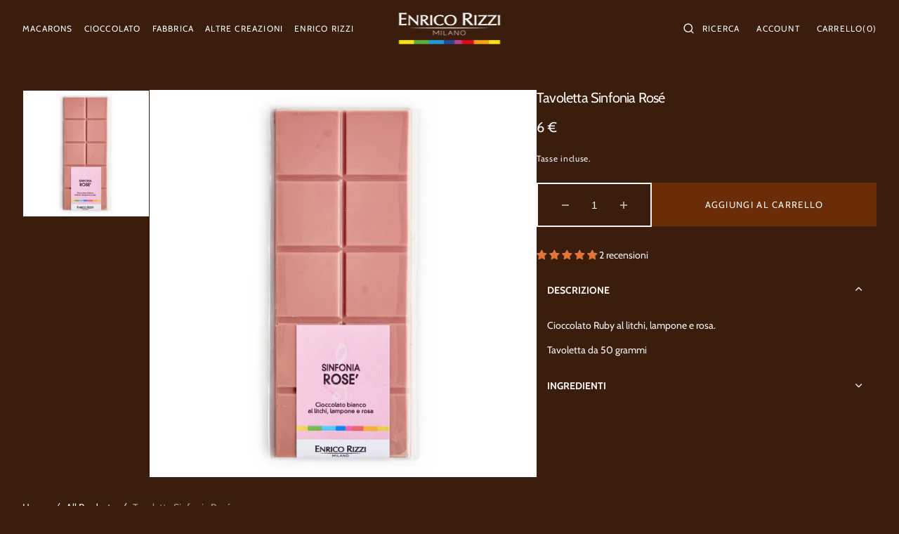

--- FILE ---
content_type: text/html; charset=utf-8
request_url: https://enricorizzi.com/collections/globo_basis_collection/products/10-bianco-sinfonia-rose
body_size: 81957
content:
<!doctype html>
<html class="no-js" lang="it" dir="ltr">
	<head>
		<meta charset="utf-8">
		<meta http-equiv="X-UA-Compatible" content="IE=edge">
		<meta name="viewport" content="width=device-width,initial-scale=1">
		<meta name="theme-color" content="">
		<link rel="canonical" href="https://enricorizzi.com/products/10-bianco-sinfonia-rose">
		<link rel="preconnect" href="https://cdn.shopify.com" crossorigin><link
				rel="icon"
				type="image/png"
				href="//enricorizzi.com/cdn/shop/files/favicon_32x32.png?v=1740734107"
			><link rel="preconnect" href="https://fonts.shopifycdn.com" crossorigin><title>Tavoletta di cioccolato Sinfonia Rosé - Enrico Rizzi Milano</title>

		
			<meta name="description" content="Tavoletta da 50 grammi di cioccolato bianco Sinfonia Rosé, con litchi, lampone e rosa: un insieme tanto profumato, quanto irresistibile">
		

		

<meta property="og:site_name" content="Enrico Rizzi Milano">
<meta property="og:url" content="https://enricorizzi.com/products/10-bianco-sinfonia-rose">
<meta property="og:title" content="Tavoletta di cioccolato Sinfonia Rosé - Enrico Rizzi Milano">
<meta property="og:type" content="product">
<meta property="og:description" content="Tavoletta da 50 grammi di cioccolato bianco Sinfonia Rosé, con litchi, lampone e rosa: un insieme tanto profumato, quanto irresistibile"><meta property="og:image" content="http://enricorizzi.com/cdn/shop/files/2023-10-13_EnricoRizzicatalogoNatale0411.jpg?v=1701514336">
  <meta property="og:image:secure_url" content="https://enricorizzi.com/cdn/shop/files/2023-10-13_EnricoRizzicatalogoNatale0411.jpg?v=1701514336">
  <meta property="og:image:width" content="4480">
  <meta property="og:image:height" content="4480"><meta property="og:price:amount" content="6">
  <meta property="og:price:currency" content="EUR"><meta name="twitter:card" content="summary_large_image">
<meta name="twitter:title" content="Tavoletta di cioccolato Sinfonia Rosé - Enrico Rizzi Milano">
<meta name="twitter:description" content="Tavoletta da 50 grammi di cioccolato bianco Sinfonia Rosé, con litchi, lampone e rosa: un insieme tanto profumato, quanto irresistibile">

		<script src="//enricorizzi.com/cdn/shop/t/32/assets/constants.js?v=98630138824105889381767785154" defer="defer"></script>
		<script src="//enricorizzi.com/cdn/shop/t/32/assets/pubsub.js?v=157983390592900651871767785195" defer="defer"></script>
		<script src="//enricorizzi.com/cdn/shop/t/32/assets/global.js?v=40968605661088928171767785164" defer="defer"></script>
		<script>window.performance && window.performance.mark && window.performance.mark('shopify.content_for_header.start');</script><meta name="google-site-verification" content="33GvdVUOF4aDqTO230HIdWSUtA1W2yLeOjWP8OcBJxU">
<meta id="shopify-digital-wallet" name="shopify-digital-wallet" content="/5225873501/digital_wallets/dialog">
<meta name="shopify-checkout-api-token" content="be86c9d7b848f93220f98a3199411317">
<meta id="in-context-paypal-metadata" data-shop-id="5225873501" data-venmo-supported="false" data-environment="production" data-locale="it_IT" data-paypal-v4="true" data-currency="EUR">
<link rel="alternate" type="application/json+oembed" href="https://enricorizzi.com/products/10-bianco-sinfonia-rose.oembed">
<script async="async" src="/checkouts/internal/preloads.js?locale=it-IT"></script>
<link rel="preconnect" href="https://shop.app" crossorigin="anonymous">
<script async="async" src="https://shop.app/checkouts/internal/preloads.js?locale=it-IT&shop_id=5225873501" crossorigin="anonymous"></script>
<script id="apple-pay-shop-capabilities" type="application/json">{"shopId":5225873501,"countryCode":"IT","currencyCode":"EUR","merchantCapabilities":["supports3DS"],"merchantId":"gid:\/\/shopify\/Shop\/5225873501","merchantName":"Enrico Rizzi Milano","requiredBillingContactFields":["postalAddress","email","phone"],"requiredShippingContactFields":["postalAddress","email","phone"],"shippingType":"shipping","supportedNetworks":["visa","maestro","masterCard","amex"],"total":{"type":"pending","label":"Enrico Rizzi Milano","amount":"1.00"},"shopifyPaymentsEnabled":true,"supportsSubscriptions":true}</script>
<script id="shopify-features" type="application/json">{"accessToken":"be86c9d7b848f93220f98a3199411317","betas":["rich-media-storefront-analytics"],"domain":"enricorizzi.com","predictiveSearch":true,"shopId":5225873501,"locale":"it"}</script>
<script>var Shopify = Shopify || {};
Shopify.shop = "enrico-rizzi-milano.myshopify.com";
Shopify.locale = "it";
Shopify.currency = {"active":"EUR","rate":"1.0"};
Shopify.country = "IT";
Shopify.theme = {"name":"Copia aggiornata di Monaco","id":191182078287,"schema_name":"Monaco","schema_version":"1.1.5","theme_store_id":2125,"role":"main"};
Shopify.theme.handle = "null";
Shopify.theme.style = {"id":null,"handle":null};
Shopify.cdnHost = "enricorizzi.com/cdn";
Shopify.routes = Shopify.routes || {};
Shopify.routes.root = "/";</script>
<script type="module">!function(o){(o.Shopify=o.Shopify||{}).modules=!0}(window);</script>
<script>!function(o){function n(){var o=[];function n(){o.push(Array.prototype.slice.apply(arguments))}return n.q=o,n}var t=o.Shopify=o.Shopify||{};t.loadFeatures=n(),t.autoloadFeatures=n()}(window);</script>
<script>
  window.ShopifyPay = window.ShopifyPay || {};
  window.ShopifyPay.apiHost = "shop.app\/pay";
  window.ShopifyPay.redirectState = null;
</script>
<script id="shop-js-analytics" type="application/json">{"pageType":"product"}</script>
<script defer="defer" async type="module" src="//enricorizzi.com/cdn/shopifycloud/shop-js/modules/v2/client.init-shop-cart-sync_B0kkjBRt.it.esm.js"></script>
<script defer="defer" async type="module" src="//enricorizzi.com/cdn/shopifycloud/shop-js/modules/v2/chunk.common_AgTufRUD.esm.js"></script>
<script type="module">
  await import("//enricorizzi.com/cdn/shopifycloud/shop-js/modules/v2/client.init-shop-cart-sync_B0kkjBRt.it.esm.js");
await import("//enricorizzi.com/cdn/shopifycloud/shop-js/modules/v2/chunk.common_AgTufRUD.esm.js");

  window.Shopify.SignInWithShop?.initShopCartSync?.({"fedCMEnabled":true,"windoidEnabled":true});

</script>
<script>
  window.Shopify = window.Shopify || {};
  if (!window.Shopify.featureAssets) window.Shopify.featureAssets = {};
  window.Shopify.featureAssets['shop-js'] = {"shop-cart-sync":["modules/v2/client.shop-cart-sync_XOjUULQV.it.esm.js","modules/v2/chunk.common_AgTufRUD.esm.js"],"init-fed-cm":["modules/v2/client.init-fed-cm_CFGyCp6W.it.esm.js","modules/v2/chunk.common_AgTufRUD.esm.js"],"shop-button":["modules/v2/client.shop-button_D8PBjgvE.it.esm.js","modules/v2/chunk.common_AgTufRUD.esm.js"],"shop-cash-offers":["modules/v2/client.shop-cash-offers_UU-Uz0VT.it.esm.js","modules/v2/chunk.common_AgTufRUD.esm.js","modules/v2/chunk.modal_B6cKP347.esm.js"],"init-windoid":["modules/v2/client.init-windoid_DoFDvLIZ.it.esm.js","modules/v2/chunk.common_AgTufRUD.esm.js"],"shop-toast-manager":["modules/v2/client.shop-toast-manager_B4ykeoIZ.it.esm.js","modules/v2/chunk.common_AgTufRUD.esm.js"],"init-shop-email-lookup-coordinator":["modules/v2/client.init-shop-email-lookup-coordinator_CSPRSD92.it.esm.js","modules/v2/chunk.common_AgTufRUD.esm.js"],"init-shop-cart-sync":["modules/v2/client.init-shop-cart-sync_B0kkjBRt.it.esm.js","modules/v2/chunk.common_AgTufRUD.esm.js"],"avatar":["modules/v2/client.avatar_BTnouDA3.it.esm.js"],"pay-button":["modules/v2/client.pay-button_CPiJlQ5G.it.esm.js","modules/v2/chunk.common_AgTufRUD.esm.js"],"init-customer-accounts":["modules/v2/client.init-customer-accounts_C_Urp9Ri.it.esm.js","modules/v2/client.shop-login-button_BPreIq_c.it.esm.js","modules/v2/chunk.common_AgTufRUD.esm.js","modules/v2/chunk.modal_B6cKP347.esm.js"],"init-shop-for-new-customer-accounts":["modules/v2/client.init-shop-for-new-customer-accounts_Yq_StG--.it.esm.js","modules/v2/client.shop-login-button_BPreIq_c.it.esm.js","modules/v2/chunk.common_AgTufRUD.esm.js","modules/v2/chunk.modal_B6cKP347.esm.js"],"shop-login-button":["modules/v2/client.shop-login-button_BPreIq_c.it.esm.js","modules/v2/chunk.common_AgTufRUD.esm.js","modules/v2/chunk.modal_B6cKP347.esm.js"],"init-customer-accounts-sign-up":["modules/v2/client.init-customer-accounts-sign-up_DwpZPwLB.it.esm.js","modules/v2/client.shop-login-button_BPreIq_c.it.esm.js","modules/v2/chunk.common_AgTufRUD.esm.js","modules/v2/chunk.modal_B6cKP347.esm.js"],"shop-follow-button":["modules/v2/client.shop-follow-button_DF4PngeR.it.esm.js","modules/v2/chunk.common_AgTufRUD.esm.js","modules/v2/chunk.modal_B6cKP347.esm.js"],"checkout-modal":["modules/v2/client.checkout-modal_oq8wp8Y_.it.esm.js","modules/v2/chunk.common_AgTufRUD.esm.js","modules/v2/chunk.modal_B6cKP347.esm.js"],"lead-capture":["modules/v2/client.lead-capture_gcFup1jy.it.esm.js","modules/v2/chunk.common_AgTufRUD.esm.js","modules/v2/chunk.modal_B6cKP347.esm.js"],"shop-login":["modules/v2/client.shop-login_DiId8eKP.it.esm.js","modules/v2/chunk.common_AgTufRUD.esm.js","modules/v2/chunk.modal_B6cKP347.esm.js"],"payment-terms":["modules/v2/client.payment-terms_DTfZn2x7.it.esm.js","modules/v2/chunk.common_AgTufRUD.esm.js","modules/v2/chunk.modal_B6cKP347.esm.js"]};
</script>
<script>(function() {
  var isLoaded = false;
  function asyncLoad() {
    if (isLoaded) return;
    isLoaded = true;
    var urls = ["https:\/\/chimpstatic.com\/mcjs-connected\/js\/users\/16b9834e341c8ce9ed234ed91\/bf08d745f1f63ab28f834dd69.js?shop=enrico-rizzi-milano.myshopify.com","https:\/\/av.good-apps.co\/storage\/js\/good_apps_timer-enrico-rizzi-milano.myshopify.com.js?ver=62\u0026shop=enrico-rizzi-milano.myshopify.com"];
    for (var i = 0; i < urls.length; i++) {
      var s = document.createElement('script');
      s.type = 'text/javascript';
      s.async = true;
      s.src = urls[i];
      var x = document.getElementsByTagName('script')[0];
      x.parentNode.insertBefore(s, x);
    }
  };
  if(window.attachEvent) {
    window.attachEvent('onload', asyncLoad);
  } else {
    window.addEventListener('load', asyncLoad, false);
  }
})();</script>
<script id="__st">var __st={"a":5225873501,"offset":3600,"reqid":"168cb580-7514-42d6-8419-82658085693f-1768704174","pageurl":"enricorizzi.com\/collections\/globo_basis_collection\/products\/10-bianco-sinfonia-rose","u":"610588387005","p":"product","rtyp":"product","rid":2057590210653};</script>
<script>window.ShopifyPaypalV4VisibilityTracking = true;</script>
<script id="captcha-bootstrap">!function(){'use strict';const t='contact',e='account',n='new_comment',o=[[t,t],['blogs',n],['comments',n],[t,'customer']],c=[[e,'customer_login'],[e,'guest_login'],[e,'recover_customer_password'],[e,'create_customer']],r=t=>t.map((([t,e])=>`form[action*='/${t}']:not([data-nocaptcha='true']) input[name='form_type'][value='${e}']`)).join(','),a=t=>()=>t?[...document.querySelectorAll(t)].map((t=>t.form)):[];function s(){const t=[...o],e=r(t);return a(e)}const i='password',u='form_key',d=['recaptcha-v3-token','g-recaptcha-response','h-captcha-response',i],f=()=>{try{return window.sessionStorage}catch{return}},m='__shopify_v',_=t=>t.elements[u];function p(t,e,n=!1){try{const o=window.sessionStorage,c=JSON.parse(o.getItem(e)),{data:r}=function(t){const{data:e,action:n}=t;return t[m]||n?{data:e,action:n}:{data:t,action:n}}(c);for(const[e,n]of Object.entries(r))t.elements[e]&&(t.elements[e].value=n);n&&o.removeItem(e)}catch(o){console.error('form repopulation failed',{error:o})}}const l='form_type',E='cptcha';function T(t){t.dataset[E]=!0}const w=window,h=w.document,L='Shopify',v='ce_forms',y='captcha';let A=!1;((t,e)=>{const n=(g='f06e6c50-85a8-45c8-87d0-21a2b65856fe',I='https://cdn.shopify.com/shopifycloud/storefront-forms-hcaptcha/ce_storefront_forms_captcha_hcaptcha.v1.5.2.iife.js',D={infoText:'Protetto da hCaptcha',privacyText:'Privacy',termsText:'Termini'},(t,e,n)=>{const o=w[L][v],c=o.bindForm;if(c)return c(t,g,e,D).then(n);var r;o.q.push([[t,g,e,D],n]),r=I,A||(h.body.append(Object.assign(h.createElement('script'),{id:'captcha-provider',async:!0,src:r})),A=!0)});var g,I,D;w[L]=w[L]||{},w[L][v]=w[L][v]||{},w[L][v].q=[],w[L][y]=w[L][y]||{},w[L][y].protect=function(t,e){n(t,void 0,e),T(t)},Object.freeze(w[L][y]),function(t,e,n,w,h,L){const[v,y,A,g]=function(t,e,n){const i=e?o:[],u=t?c:[],d=[...i,...u],f=r(d),m=r(i),_=r(d.filter((([t,e])=>n.includes(e))));return[a(f),a(m),a(_),s()]}(w,h,L),I=t=>{const e=t.target;return e instanceof HTMLFormElement?e:e&&e.form},D=t=>v().includes(t);t.addEventListener('submit',(t=>{const e=I(t);if(!e)return;const n=D(e)&&!e.dataset.hcaptchaBound&&!e.dataset.recaptchaBound,o=_(e),c=g().includes(e)&&(!o||!o.value);(n||c)&&t.preventDefault(),c&&!n&&(function(t){try{if(!f())return;!function(t){const e=f();if(!e)return;const n=_(t);if(!n)return;const o=n.value;o&&e.removeItem(o)}(t);const e=Array.from(Array(32),(()=>Math.random().toString(36)[2])).join('');!function(t,e){_(t)||t.append(Object.assign(document.createElement('input'),{type:'hidden',name:u})),t.elements[u].value=e}(t,e),function(t,e){const n=f();if(!n)return;const o=[...t.querySelectorAll(`input[type='${i}']`)].map((({name:t})=>t)),c=[...d,...o],r={};for(const[a,s]of new FormData(t).entries())c.includes(a)||(r[a]=s);n.setItem(e,JSON.stringify({[m]:1,action:t.action,data:r}))}(t,e)}catch(e){console.error('failed to persist form',e)}}(e),e.submit())}));const S=(t,e)=>{t&&!t.dataset[E]&&(n(t,e.some((e=>e===t))),T(t))};for(const o of['focusin','change'])t.addEventListener(o,(t=>{const e=I(t);D(e)&&S(e,y())}));const B=e.get('form_key'),M=e.get(l),P=B&&M;t.addEventListener('DOMContentLoaded',(()=>{const t=y();if(P)for(const e of t)e.elements[l].value===M&&p(e,B);[...new Set([...A(),...v().filter((t=>'true'===t.dataset.shopifyCaptcha))])].forEach((e=>S(e,t)))}))}(h,new URLSearchParams(w.location.search),n,t,e,['guest_login'])})(!0,!0)}();</script>
<script integrity="sha256-4kQ18oKyAcykRKYeNunJcIwy7WH5gtpwJnB7kiuLZ1E=" data-source-attribution="shopify.loadfeatures" defer="defer" src="//enricorizzi.com/cdn/shopifycloud/storefront/assets/storefront/load_feature-a0a9edcb.js" crossorigin="anonymous"></script>
<script crossorigin="anonymous" defer="defer" src="//enricorizzi.com/cdn/shopifycloud/storefront/assets/shopify_pay/storefront-65b4c6d7.js?v=20250812"></script>
<script data-source-attribution="shopify.dynamic_checkout.dynamic.init">var Shopify=Shopify||{};Shopify.PaymentButton=Shopify.PaymentButton||{isStorefrontPortableWallets:!0,init:function(){window.Shopify.PaymentButton.init=function(){};var t=document.createElement("script");t.src="https://enricorizzi.com/cdn/shopifycloud/portable-wallets/latest/portable-wallets.it.js",t.type="module",document.head.appendChild(t)}};
</script>
<script data-source-attribution="shopify.dynamic_checkout.buyer_consent">
  function portableWalletsHideBuyerConsent(e){var t=document.getElementById("shopify-buyer-consent"),n=document.getElementById("shopify-subscription-policy-button");t&&n&&(t.classList.add("hidden"),t.setAttribute("aria-hidden","true"),n.removeEventListener("click",e))}function portableWalletsShowBuyerConsent(e){var t=document.getElementById("shopify-buyer-consent"),n=document.getElementById("shopify-subscription-policy-button");t&&n&&(t.classList.remove("hidden"),t.removeAttribute("aria-hidden"),n.addEventListener("click",e))}window.Shopify?.PaymentButton&&(window.Shopify.PaymentButton.hideBuyerConsent=portableWalletsHideBuyerConsent,window.Shopify.PaymentButton.showBuyerConsent=portableWalletsShowBuyerConsent);
</script>
<script data-source-attribution="shopify.dynamic_checkout.cart.bootstrap">document.addEventListener("DOMContentLoaded",(function(){function t(){return document.querySelector("shopify-accelerated-checkout-cart, shopify-accelerated-checkout")}if(t())Shopify.PaymentButton.init();else{new MutationObserver((function(e,n){t()&&(Shopify.PaymentButton.init(),n.disconnect())})).observe(document.body,{childList:!0,subtree:!0})}}));
</script>
<script id='scb4127' type='text/javascript' async='' src='https://enricorizzi.com/cdn/shopifycloud/privacy-banner/storefront-banner.js'></script><link id="shopify-accelerated-checkout-styles" rel="stylesheet" media="screen" href="https://enricorizzi.com/cdn/shopifycloud/portable-wallets/latest/accelerated-checkout-backwards-compat.css" crossorigin="anonymous">
<style id="shopify-accelerated-checkout-cart">
        #shopify-buyer-consent {
  margin-top: 1em;
  display: inline-block;
  width: 100%;
}

#shopify-buyer-consent.hidden {
  display: none;
}

#shopify-subscription-policy-button {
  background: none;
  border: none;
  padding: 0;
  text-decoration: underline;
  font-size: inherit;
  cursor: pointer;
}

#shopify-subscription-policy-button::before {
  box-shadow: none;
}

      </style>
<script id="sections-script" data-sections="main-product,header,footer" defer="defer" src="//enricorizzi.com/cdn/shop/t/32/compiled_assets/scripts.js?v=6483"></script>
<script>window.performance && window.performance.mark && window.performance.mark('shopify.content_for_header.end');</script>


		<style data-shopify>
			@font-face {
  font-family: Cabin;
  font-weight: 400;
  font-style: normal;
  font-display: swap;
  src: url("//enricorizzi.com/cdn/fonts/cabin/cabin_n4.cefc6494a78f87584a6f312fea532919154f66fe.woff2") format("woff2"),
       url("//enricorizzi.com/cdn/fonts/cabin/cabin_n4.8c16611b00f59d27f4b27ce4328dfe514ce77517.woff") format("woff");
}

			@font-face {
  font-family: Cabin;
  font-weight: 400;
  font-style: normal;
  font-display: swap;
  src: url("//enricorizzi.com/cdn/fonts/cabin/cabin_n4.cefc6494a78f87584a6f312fea532919154f66fe.woff2") format("woff2"),
       url("//enricorizzi.com/cdn/fonts/cabin/cabin_n4.8c16611b00f59d27f4b27ce4328dfe514ce77517.woff") format("woff");
}

			@font-face {
  font-family: Cabin;
  font-weight: 400;
  font-style: normal;
  font-display: swap;
  src: url("//enricorizzi.com/cdn/fonts/cabin/cabin_n4.cefc6494a78f87584a6f312fea532919154f66fe.woff2") format("woff2"),
       url("//enricorizzi.com/cdn/fonts/cabin/cabin_n4.8c16611b00f59d27f4b27ce4328dfe514ce77517.woff") format("woff");
}

			@font-face {
  font-family: Cabin;
  font-weight: 400;
  font-style: normal;
  font-display: swap;
  src: url("//enricorizzi.com/cdn/fonts/cabin/cabin_n4.cefc6494a78f87584a6f312fea532919154f66fe.woff2") format("woff2"),
       url("//enricorizzi.com/cdn/fonts/cabin/cabin_n4.8c16611b00f59d27f4b27ce4328dfe514ce77517.woff") format("woff");
}

			@font-face {
  font-family: Cabin;
  font-weight: 400;
  font-style: normal;
  font-display: swap;
  src: url("//enricorizzi.com/cdn/fonts/cabin/cabin_n4.cefc6494a78f87584a6f312fea532919154f66fe.woff2") format("woff2"),
       url("//enricorizzi.com/cdn/fonts/cabin/cabin_n4.8c16611b00f59d27f4b27ce4328dfe514ce77517.woff") format("woff");
}

			@font-face {
  font-family: Cabin;
  font-weight: 400;
  font-style: normal;
  font-display: swap;
  src: url("//enricorizzi.com/cdn/fonts/cabin/cabin_n4.cefc6494a78f87584a6f312fea532919154f66fe.woff2") format("woff2"),
       url("//enricorizzi.com/cdn/fonts/cabin/cabin_n4.8c16611b00f59d27f4b27ce4328dfe514ce77517.woff") format("woff");
}

			@font-face {
  font-family: Cabin;
  font-weight: 400;
  font-style: normal;
  font-display: swap;
  src: url("//enricorizzi.com/cdn/fonts/cabin/cabin_n4.cefc6494a78f87584a6f312fea532919154f66fe.woff2") format("woff2"),
       url("//enricorizzi.com/cdn/fonts/cabin/cabin_n4.8c16611b00f59d27f4b27ce4328dfe514ce77517.woff") format("woff");
}

			@font-face {
  font-family: Cabin;
  font-weight: 400;
  font-style: normal;
  font-display: swap;
  src: url("//enricorizzi.com/cdn/fonts/cabin/cabin_n4.cefc6494a78f87584a6f312fea532919154f66fe.woff2") format("woff2"),
       url("//enricorizzi.com/cdn/fonts/cabin/cabin_n4.8c16611b00f59d27f4b27ce4328dfe514ce77517.woff") format("woff");
}

			@font-face {
  font-family: Cabin;
  font-weight: 400;
  font-style: normal;
  font-display: swap;
  src: url("//enricorizzi.com/cdn/fonts/cabin/cabin_n4.cefc6494a78f87584a6f312fea532919154f66fe.woff2") format("woff2"),
       url("//enricorizzi.com/cdn/fonts/cabin/cabin_n4.8c16611b00f59d27f4b27ce4328dfe514ce77517.woff") format("woff");
}

			@font-face {
  font-family: Cabin;
  font-weight: 400;
  font-style: normal;
  font-display: swap;
  src: url("//enricorizzi.com/cdn/fonts/cabin/cabin_n4.cefc6494a78f87584a6f312fea532919154f66fe.woff2") format("woff2"),
       url("//enricorizzi.com/cdn/fonts/cabin/cabin_n4.8c16611b00f59d27f4b27ce4328dfe514ce77517.woff") format("woff");
}

			@font-face {
  font-family: Cabin;
  font-weight: 400;
  font-style: normal;
  font-display: swap;
  src: url("//enricorizzi.com/cdn/fonts/cabin/cabin_n4.cefc6494a78f87584a6f312fea532919154f66fe.woff2") format("woff2"),
       url("//enricorizzi.com/cdn/fonts/cabin/cabin_n4.8c16611b00f59d27f4b27ce4328dfe514ce77517.woff") format("woff");
}

			
			@font-face {
  font-family: Cabin;
  font-weight: 400;
  font-style: normal;
  font-display: swap;
  src: url("//enricorizzi.com/cdn/fonts/cabin/cabin_n4.cefc6494a78f87584a6f312fea532919154f66fe.woff2") format("woff2"),
       url("//enricorizzi.com/cdn/fonts/cabin/cabin_n4.8c16611b00f59d27f4b27ce4328dfe514ce77517.woff") format("woff");
}

			@font-face {
  font-family: Cabin;
  font-weight: 700;
  font-style: normal;
  font-display: swap;
  src: url("//enricorizzi.com/cdn/fonts/cabin/cabin_n7.255204a342bfdbc9ae2017bd4e6a90f8dbb2f561.woff2") format("woff2"),
       url("//enricorizzi.com/cdn/fonts/cabin/cabin_n7.e2afa22a0d0f4b64da3569c990897429d40ff5c0.woff") format("woff");
}

			@font-face {
  font-family: Cabin;
  font-weight: 400;
  font-style: italic;
  font-display: swap;
  src: url("//enricorizzi.com/cdn/fonts/cabin/cabin_i4.d89c1b32b09ecbc46c12781fcf7b2085f17c0be9.woff2") format("woff2"),
       url("//enricorizzi.com/cdn/fonts/cabin/cabin_i4.0a521b11d0b69adfc41e22a263eec7c02aecfe99.woff") format("woff");
}

			@font-face {
  font-family: Cabin;
  font-weight: 400;
  font-style: italic;
  font-display: swap;
  src: url("//enricorizzi.com/cdn/fonts/cabin/cabin_i4.d89c1b32b09ecbc46c12781fcf7b2085f17c0be9.woff2") format("woff2"),
       url("//enricorizzi.com/cdn/fonts/cabin/cabin_i4.0a521b11d0b69adfc41e22a263eec7c02aecfe99.woff") format("woff");
}

			@font-face {
  font-family: Cabin;
  font-weight: 700;
  font-style: italic;
  font-display: swap;
  src: url("//enricorizzi.com/cdn/fonts/cabin/cabin_i7.ef2404c08a493e7ccbc92d8c39adf683f40e1fb5.woff2") format("woff2"),
       url("//enricorizzi.com/cdn/fonts/cabin/cabin_i7.480421791818000fc8a5d4134822321b5d7964f8.woff") format("woff");
}


			:root {
			--font-body-family: Cabin, sans-serif;
			--font-body-style: normal;
			--font-body-weight: 400;

			--font-body-size: 14px;
			--font-body-line-height: 150%;

			--font-heading-family: Cabin, sans-serif;
			--font-heading-style: normal;
			--font-heading-weight: 400;
			--font-heading-letter-spacing: -0.4em;
			--body-letter-spacing: 0em;

			--font-heading-italic-interval: 1;
			--font-heading-line-height: 1.1;

			--font-heading-alt-family: Cabin, sans-serif;
			--font-heading-alt-style: normal;
			--font-heading-alt-weight: 400;

			--font-subtitle-family: Cabin, sans-serif;
			--font-subtitle-style: normal;
			--font-subtitle-weight: 400;
			--font-subtitle-text-transform: none;
			--font-subtitle-size: 14px;

			--font-heading-h1-size: 40px;
			--font-heading-h2-size: 34px;
			--font-heading-h3-size: 30px;
			--font-heading-h4-size: 24px;
			--font-heading-h5-size: 20px;
			--font-heading-h6-size: 18px;

			--font-heading-card-family: Cabin, sans-serif;
			--font-heading-card-style: normal;
			--font-heading-card-weight: 400;
			--font-text-card-family: Cabin, sans-serif;
			--font-text-card-style: normal;
			--font-text-card-weight: 400;

			--font-heading-card-size: 16px;
			--font-heading-card-size-big: 30px;
			--font-text-card-size: 14px;

			--font-button-family: Cabin, sans-serif;
			--font-button-style: normal;
			--font-button-weight: 400;
			--font-button-text-transform: uppercase;
			--button-text-size: 13px;

			--font-button-family: Cabin, sans-serif;
			--font-button-style: normal;
			--font-button-weight: 400;
			--font-button-text-transform: uppercase;
			--font-button-letter-spacing: 0em;
			--font-subtitle-letter-spacing: 0em;

			--font-header-menu-family: Cabin, sans-serif;
			--font-header-menu-style: normal;
			--font-header-menu-weight: 400;
			--font-header-menu-text-transform: uppercase;
			--font-header-link-size: 12px;

			--font-footer-menu-family: Cabin, sans-serif;
			--font-footer-menu-style: normal;
			--font-footer-menu-weight: 400;
			--font-footer-link-size: 14px;
			--font-footer-bottom-link-size: 16px;

			--font-popups-heading-family: Cabin, sans-serif;
				--font-popups-heading-style: normal;
				--font-popups-heading-weight: 400;
				--font-popups-text-family: Cabin, sans-serif;
				--font-popups-text-style: normal;
				--font-popups-text-weight: 400;
				--font-popup-heading-size: 30px;
				--font-popup-text-size: 14px;
				--font-notification-heading-size: 12px;
				--font-notification-text-size: 12px;

			--color-base-text: 246, 246, 246;
			--color-title-text: 246, 246, 246;

			--color-base-text-default: 246, 246, 246;

			--color-base-text-dark: , , ;
			--color-title-text-dark: , , ;

			--color-base-background-1: 58, 29, 12;
			--color-base-background-2: 58, 29, 12;
			--color-base-background-5: 107, 44, 8;
			--color-base-background-3: 58, 29, 12;
			--color-base-background-4: 58, 29, 12;

			--color-announcement-bar-background-1: 58, 29, 12;
			--color-announcement-bar-background-2: 107, 44, 8;

			--color-base-solid-button-labels: 246, 246, 246;
			--color-base-button-labels-hover: 246, 246, 246;
			--color-base-button-background: 107, 44, 8;
			--color-base-button-background-hover: 199, 131, 95;
			--color-base-outline-button-labels: 199, 131, 95;
			--color-secondary-button-background-hover: 224, 117, 58;
			--color-secondary-button-labels: 107, 44, 8;
			--color-secondary-button-labels-hover: 246, 246, 246;
			--color-tertiary-button-labels: 107, 44, 8;
			--color-tertiary-button-background: 246, 246, 246;
			--color-underline-button-labels: 199, 131, 95;
			--payment-terms-background-color: #3a1d0c;
			--color-overlay-background: 58, 29, 12;
			--color-accent: 188, 95, 44;

			--color-base-background-input: 58, 29, 12;

			--color-base-border-input: 246, 246, 246;
			--color-hover-border-input: 246, 246, 246;

			--color-badge-icon: #bc5f2c;
			--color-badge-custom-text: 0, 0, 0;
			--badge-icon-size: 14px;
			--badge-discount-size: 25px;
			--color-border: 246, 246, 246;
			}

			*,
			*::before,
			*::after {
			box-sizing: inherit;
			}

			html {
			box-sizing: border-box;
			font-size: 10px;
			height: 100%;
			scrollbar-gutter: stable;
			}

			body {
			position: relative;
			display: grid;
			grid-template-rows: auto auto 1fr auto;
			grid-template-columns: 100%;
			min-height: 100%;
			margin: 0;
			font-size: var(--font-body-size);
			line-height: 1.5;
			font-family: var(--font-body-family);
			font-style: var(--font-body-style);
			font-weight: var(--font-body-weight);
			overflow-x: hidden;
			-webkit-font-smoothing: antialiased;
			scrollbar-gutter: stable;
			}
		</style>
		<link href="//enricorizzi.com/cdn/shop/t/32/assets/swiper-bundle.min.css?v=67104566617031410831767785245" rel="stylesheet" type="text/css" media="all" />
		<link href="//enricorizzi.com/cdn/shop/t/32/assets/base.css?v=105918425191555992321767785127" rel="stylesheet" type="text/css" media="all" />
<link
				rel="stylesheet"
				href="//enricorizzi.com/cdn/shop/t/32/assets/component-predictive-search.css?v=102465446037764578171767785149"
				media="print"
				onload="this.media='all'"
			><link
				rel="preload"
				as="font"
				href="//enricorizzi.com/cdn/fonts/cabin/cabin_n4.cefc6494a78f87584a6f312fea532919154f66fe.woff2"
				type="font/woff2"
				crossorigin
			><link
				rel="preload"
				as="font"
				href="//enricorizzi.com/cdn/fonts/cabin/cabin_n4.cefc6494a78f87584a6f312fea532919154f66fe.woff2"
				type="font/woff2"
				crossorigin
			><script>
			document.documentElement.className =
				document.documentElement.className.replace('no-js', 'js');
			if (Shopify.designMode) {
				document.documentElement.classList.add('shopify-design-mode');
			}
		</script>

		<script src="//enricorizzi.com/cdn/shop/t/32/assets/jquery-3.6.0.js?v=32573363768646652941767785168" defer="defer"></script>
		<script src="//enricorizzi.com/cdn/shop/t/32/assets/popup.js?v=92316943385247426401767785179" defer="defer"></script>
		
		
			<script src="//enricorizzi.com/cdn/shop/t/32/assets/product-card.js?v=68811200748435373071767785181" defer="defer"></script>
		
		<script
			src="//enricorizzi.com/cdn/shop/t/32/assets/swiper-bundle.min.js?v=59665753948720967221767785245"
			defer="defer"
		></script>
		<script src="//enricorizzi.com/cdn/shop/t/32/assets/gsap.min.js?v=72623920377642660981767785165" defer="defer"></script>
		<script
			src="//enricorizzi.com/cdn/shop/t/32/assets/ScrollTrigger.min.js?v=172410024157382806541767785125"
			defer="defer"
		></script>
	<!-- BEGIN app block: shopify://apps/singleton-discounts/blocks/app-block/b262fc7e-ff28-420f-b715-0cd4fe80976e --><!-- BEGIN app snippet: configs -->



<script type="text/javascript">
    var wd_customers_discount_ids = [];
    var wd_products_discount_ids = [];
    var wd_products_collections_gids = [];
    var wd_product_has_some_not_compare_at_price = false;
    var wd_logged_in_customer = false;
    var wd_customer_tags = [];
    var wd_customer_orders_count = 0;
    var wd_is_cart_page = false;
    var wd_is_product_page = false;
    var wd_product_exist = false;
    var wd_product_variants = [];
    var wd_product = {};
    
        var wd_product_exist = true;
        var wd_product = {'id':'2057590210653','price':'600','variants':[{'id':'20171890229341','compare_at_price':'0'}]};
        var wd_product_collections = JSON.parse(JSON.stringify([{"id":261314642103,"handle":"all","title":"All Products","updated_at":"2026-01-17T13:02:07+01:00","body_html":null,"published_at":"2021-03-04T22:15:41+01:00","sort_order":"price-asc","template_suffix":null,"disjunctive":false,"rules":[{"column":"type","relation":"not_equals","condition":"candybox_generated"},{"column":"type","relation":"not_equals","condition":"mws_apo_generated"}],"published_scope":"web"},{"id":85233533021,"handle":"cioccolato","updated_at":"2026-01-17T13:02:07+01:00","published_at":"2019-03-23T11:23:46+01:00","sort_order":"best-selling","template_suffix":"","published_scope":"global","title":"Cioccolato","body_html":""},{"id":163204661341,"handle":"festa-della-mamma","updated_at":"2026-01-17T13:02:07+01:00","published_at":"2020-05-05T23:16:41+02:00","sort_order":"manual","template_suffix":"","published_scope":"global","title":"Festa della Mamma","body_html":""},{"id":269043794103,"handle":"globo_basis_collection","title":"Glolo basis collection - Do not delete","updated_at":"2026-01-17T13:02:07+01:00","body_html":null,"published_at":"2021-05-24T19:32:48+02:00","sort_order":"best-selling","template_suffix":null,"disjunctive":true,"rules":[{"column":"variant_price","relation":"greater_than","condition":"-9999"},{"column":"type","relation":"not_equals","condition":"mw_product_option"}],"published_scope":"web"},{"id":263295729847,"handle":"iva-10","updated_at":"2026-01-17T13:02:07+01:00","published_at":"2021-03-21T21:01:00+01:00","sort_order":"alpha-asc","template_suffix":"","published_scope":"global","title":"IVA 10","body_html":""},{"id":340819378392,"handle":"regali-per-lei","updated_at":"2026-01-17T13:02:07+01:00","published_at":"2021-10-26T16:12:16+02:00","sort_order":"best-selling","template_suffix":"","published_scope":"global","title":"Regali per lei","body_html":""},{"id":340820361432,"handle":"romantico","updated_at":"2026-01-17T13:02:07+01:00","published_at":"2021-10-26T16:34:25+02:00","sort_order":"best-selling","template_suffix":"","published_scope":"global","title":"Romantico","body_html":""},{"id":613436522831,"handle":"sinfonia-rose","title":"Sinfonia Rosé","updated_at":"2026-01-12T13:01:35+01:00","body_html":"Litchi, lampone e petali di rosa","published_at":"2023-12-04T12:45:36+01:00","sort_order":"manual","template_suffix":"","disjunctive":false,"rules":[{"column":"tag","relation":"equals","condition":"sinfonia rosé"},{"column":"type","relation":"not_equals","condition":"mws_apo_generated"}],"published_scope":"global"},{"id":84711473245,"handle":"tavolette","updated_at":"2026-01-14T13:01:57+01:00","published_at":"2019-03-17T17:58:38+01:00","sort_order":"manual","template_suffix":"","published_scope":"global","title":"Tavolette","body_html":"","image":{"created_at":"2022-08-25T16:29:53+02:00","alt":null,"width":4130,"height":4130,"src":"\/\/enricorizzi.com\/cdn\/shop\/collections\/tavolette.jpg?v=1661437794"}},{"id":398423523544,"handle":"tavolette-sinfonia","updated_at":"2026-01-14T13:01:57+01:00","published_at":"2023-01-24T15:19:28+01:00","sort_order":"best-selling","template_suffix":"","published_scope":"global","title":"Tavolette Sinfonia","body_html":"Le tavolette di cioccolato creative di Enrico Rizzi, create abbinando ingredienti insoliti, materie prime di altissima qualità e varietà di cacao pregiate\u003cbr\u003e","image":{"created_at":"2025-05-30T11:53:11+02:00","alt":null,"width":1500,"height":1000,"src":"\/\/enricorizzi.com\/cdn\/shop\/collections\/tav-817612.jpg?v=1748598792"}}]));
        
            wd_product_variants.push({'id':'2057590210653','id_variant':'20171890229341','price':'600','variants':[{'id':'20171890229341','compare_at_price':'0'}]});
        
    
    
    
        var wd_product_handle = '10-bianco-sinfonia-rose';
        
        
            wd_products_collections_gids.push("gid://shopify/Collection/261314642103");
        
            wd_products_collections_gids.push("gid://shopify/Collection/85233533021");
        
            wd_products_collections_gids.push("gid://shopify/Collection/163204661341");
        
            wd_products_collections_gids.push("gid://shopify/Collection/269043794103");
        
            wd_products_collections_gids.push("gid://shopify/Collection/263295729847");
        
            wd_products_collections_gids.push("gid://shopify/Collection/340819378392");
        
            wd_products_collections_gids.push("gid://shopify/Collection/340820361432");
        
            wd_products_collections_gids.push("gid://shopify/Collection/613436522831");
        
            wd_products_collections_gids.push("gid://shopify/Collection/84711473245");
        
            wd_products_collections_gids.push("gid://shopify/Collection/398423523544");
        
        
            
                wd_product_has_some_not_compare_at_price = true;
            
        
        wd_is_product_page = true;
    
    
    var wd_market_id = "20807896";
    var wd_money_format = "{{amount_no_decimals}} €";
    var wd_money_with_currency_format = "€ {{amount_no_decimals}} EUR";
    var wd_shops_configuration_theme_config = undefined;
    
        wd_shops_configuration_theme_config = {"id":506,"id_shop":536,"discount_message":"Wholesale Discount","table_type":1,"border_radius":4,"line_font_size":14,"title_font_size":14,"bold_titles":1,"rounded_corners":1,"lines_height":14,"lines_text_color":"{\"hue\":0,\"saturation\":0,\"brightness\":0}","header_title_text_color":"{\"hue\":0,\"saturation\":0,\"brightness\":0}","border_color":"{\"hue\":0,\"saturation\":0,\"brightness\":0}","lines_background_color":"{\"hue\":0,\"saturation\":0,\"brightness\":1}","header_background_color":"{\"hue\":0,\"saturation\":0,\"brightness\":1}","fixed_discount_each_label_purchase":"Get VALUE/item discount","fixed_discount_label_purchase":"Get VALUE discount","prc_discount_label_purchase":"Get VALUE discount","minimum_value_label_purchase":"Buy for VALUE","discount_title_label_purchase":"Discount","minimum_title_label_purchase":"Minimum purchase","fixed_discount_each_label_prc":"Get VALUE/item discount","fixed_discount_label_prc":"Get VALUE discount","prc_discount_label_prc":"Get VALUE discount","minimum_value_label_prc":"Buy VALUE +","discount_title_label_prc":"Discount","minimum_title_label_prc":"Minimum quantity","products_text_value":"products","shipping_text_value":"shipping","description_font_size":14,"description_color":"{\"hue\":0,\"saturation\":0,\"brightness\":0}","nb_border_radius":14,"nb_border_width":1,"nb_rounded_corners":1,"nb_background_color":"{\"hue\":0,\"saturation\":0,\"brightness\":0.851}","nb_text_color":"{\"hue\":0,\"saturation\":0,\"brightness\":0}","nb_border_color":"{\"hue\":0,\"saturation\":0,\"brightness\":0}","nb_text":"Add any 3 products to cart and get 10% discount","nb_positions":"[]","nb_font_size":15,"nb_allow_to_close":0,"discount_icon":1,"discount_icon_color":"{\"hue\":0,\"saturation\":0,\"brightness\":0}","discount_icon_side":1,"discount_icon_size":15,"discounts_limits":"{\"products\":{\"discounts\":1,\"offers\":8},\"shipping\":{\"discounts\":4,\"offers\":4}}","show_discounted_prices":0,"show_original_prices":0,"discounted_prices_color":"{\"hue\":0,\"saturation\":0,\"brightness\":0}","discounted_prices_arrangement":1,"product_detail_discounted_prices_size":18,"catalog_discounted_prices_size":16,"original_prices_color":"{\"hue\":0,\"saturation\":0,\"brightness\":0}","apply_discounted_prices_for_all":1,"discounts_prices_apply_for":"[]","discounted_prices_DOM_elements":".wd_discount","product_detail_discounted_price_DOM":"[itemprop=\"price\"]","timer_title_color":"{\"hue\":0,\"saturation\":0,\"brightness\":0}","timer_days_label":"Days","timer_hours_label":"Hrs","timer_minutes_label":"Mins","timer_seconds_label":"Secs","timer_boxes_color":"{\"hue\":5.3731343283582085,\"saturation\":0.6059375762939453,\"brightness\":0.921875}","timer_text_color":"{\"hue\":0,\"saturation\":0,\"brightness\":1}","timer_labels_color":"{\"hue\":0,\"saturation\":0,\"brightness\":0}","timer_corner_radius":6,"created_at":"2023-07-20T07:01:00.000000Z","updated_at":"2023-07-20T07:01:00.000000Z","script":{"is_local":0,"name":"main.js"}};
    
    var wd_customers_discounts_theme_config = undefined;
    
        wd_customers_discounts_theme_config = [{"discount_data":{"i":701,"t":1,"cd":0,"tt":"VIP 01","dt":1,"d":"10.00","fo":1,"vd":[],"vc":1,"oa":0,"oo":"0.00","pa":0,"op":"0.00","of":0,"os":0,"on":0,"c":2,"p":1,"cm":0,"show_vd_widget_in_product_detail":1,"show_vd_widget_in_cart":0,"vd_description":"","show_discount_icon":0,"method":1,"startsAt":"2025-12-21","endsAt":null,"date_range_is_active":0,"has_end_date":0,"show_timer":0,"timer_text":"Sale ends in:"},"customers_tags":["010"],"discount_title":"Wholesale Discount","allowed_collections":[],"allowed_products":[],"allowed_products_from_products_variants":[],"allowed_products_variants":[],"excluded_products":[]},{"discount_data":{"i":703,"t":1,"cd":0,"tt":"VIP 02","dt":1,"d":"20.00","fo":1,"vd":[],"vc":1,"oa":0,"oo":"0.00","pa":0,"op":"0.00","of":0,"os":0,"on":0,"c":2,"p":1,"cm":0,"show_vd_widget_in_product_detail":1,"show_vd_widget_in_cart":0,"vd_description":"","show_discount_icon":0,"method":1,"startsAt":"2025-12-21","endsAt":null,"date_range_is_active":0,"has_end_date":0,"show_timer":0,"timer_text":"Sale ends in:"},"customers_tags":["020"],"discount_title":"Wholesale Discount","allowed_collections":[],"allowed_products":[],"allowed_products_from_products_variants":[],"allowed_products_variants":[],"excluded_products":[]},{"discount_data":{"i":704,"t":1,"cd":0,"tt":"VIP 03","dt":1,"d":"30.00","fo":1,"vd":[],"vc":1,"oa":0,"oo":"0.00","pa":0,"op":"0.00","of":0,"os":0,"on":0,"c":2,"p":1,"cm":0,"show_vd_widget_in_product_detail":1,"show_vd_widget_in_cart":0,"vd_description":"","show_discount_icon":0,"method":1,"startsAt":"2025-12-21","endsAt":null,"date_range_is_active":0,"has_end_date":0,"show_timer":0,"timer_text":"Sale ends in:"},"customers_tags":["030"],"discount_title":"Wholesale Discount","allowed_collections":[],"allowed_products":[],"allowed_products_from_products_variants":[],"allowed_products_variants":[],"excluded_products":[]},{"discount_data":{"i":705,"t":1,"cd":0,"tt":"VIP 05","dt":1,"d":"50.00","fo":1,"vd":[],"vc":1,"oa":0,"oo":"0.00","pa":0,"op":"0.00","of":0,"os":0,"on":0,"c":2,"p":1,"cm":0,"show_vd_widget_in_product_detail":1,"show_vd_widget_in_cart":0,"vd_description":"","show_discount_icon":0,"method":1,"startsAt":"2025-12-21","endsAt":null,"date_range_is_active":0,"has_end_date":0,"show_timer":0,"timer_text":"Sale ends in:"},"customers_tags":["050"],"discount_title":"Wholesale Discount","allowed_collections":[],"allowed_products":[],"allowed_products_from_products_variants":[],"allowed_products_variants":[],"excluded_products":[]},{"discount_data":{"i":3362,"t":1,"cd":0,"tt":"VIP 015","dt":1,"d":"15.00","fo":1,"vd":[],"vc":1,"oa":0,"oo":"0.00","pa":0,"op":"0.00","of":0,"os":0,"on":0,"c":2,"p":1,"cm":0,"show_vd_widget_in_product_detail":1,"show_vd_widget_in_cart":0,"vd_description":"","show_discount_icon":0,"method":1,"startsAt":"2025-12-21","endsAt":null,"date_range_is_active":0,"has_end_date":0,"show_timer":0,"timer_text":"Sale ends in:"},"customers_tags":["015"],"discount_title":"Wholesale Discount","allowed_collections":[],"allowed_products":[],"allowed_products_from_products_variants":[],"allowed_products_variants":[],"excluded_products":[]}];
    

    var wd_collections_products_ids = {};
    
        
    
        
    
        
    
        
    
        
    
    
        
    
        
    
        
    
        
    
        
    
    
        
            
                if (typeof wd_collections_products_ids['all'] !== 'undefined') {
                    if (!wd_collections_products_ids['all'].includes(parseInt('2057587097693'))) {
                        wd_collections_products_ids['all'].push(parseInt('2057587097693'));
                    }
                }
            
                if (typeof wd_collections_products_ids['festa-della-mamma'] !== 'undefined') {
                    if (!wd_collections_products_ids['festa-della-mamma'].includes(parseInt('2057587097693'))) {
                        wd_collections_products_ids['festa-della-mamma'].push(parseInt('2057587097693'));
                    }
                }
            
                if (typeof wd_collections_products_ids['globo_basis_collection'] !== 'undefined') {
                    if (!wd_collections_products_ids['globo_basis_collection'].includes(parseInt('2057587097693'))) {
                        wd_collections_products_ids['globo_basis_collection'].push(parseInt('2057587097693'));
                    }
                }
            
                if (typeof wd_collections_products_ids['iva-10'] !== 'undefined') {
                    if (!wd_collections_products_ids['iva-10'].includes(parseInt('2057587097693'))) {
                        wd_collections_products_ids['iva-10'].push(parseInt('2057587097693'));
                    }
                }
            
                if (typeof wd_collections_products_ids['macaron-classici'] !== 'undefined') {
                    if (!wd_collections_products_ids['macaron-classici'].includes(parseInt('2057587097693'))) {
                        wd_collections_products_ids['macaron-classici'].push(parseInt('2057587097693'));
                    }
                }
            
                if (typeof wd_collections_products_ids['macarons'] !== 'undefined') {
                    if (!wd_collections_products_ids['macarons'].includes(parseInt('2057587097693'))) {
                        wd_collections_products_ids['macarons'].push(parseInt('2057587097693'));
                    }
                }
            
        
            
                if (typeof wd_collections_products_ids['all'] !== 'undefined') {
                    if (!wd_collections_products_ids['all'].includes(parseInt('2057587130461'))) {
                        wd_collections_products_ids['all'].push(parseInt('2057587130461'));
                    }
                }
            
                if (typeof wd_collections_products_ids['best-sellers'] !== 'undefined') {
                    if (!wd_collections_products_ids['best-sellers'].includes(parseInt('2057587130461'))) {
                        wd_collections_products_ids['best-sellers'].push(parseInt('2057587130461'));
                    }
                }
            
                if (typeof wd_collections_products_ids['festa-della-mamma'] !== 'undefined') {
                    if (!wd_collections_products_ids['festa-della-mamma'].includes(parseInt('2057587130461'))) {
                        wd_collections_products_ids['festa-della-mamma'].push(parseInt('2057587130461'));
                    }
                }
            
                if (typeof wd_collections_products_ids['globo_basis_collection'] !== 'undefined') {
                    if (!wd_collections_products_ids['globo_basis_collection'].includes(parseInt('2057587130461'))) {
                        wd_collections_products_ids['globo_basis_collection'].push(parseInt('2057587130461'));
                    }
                }
            
                if (typeof wd_collections_products_ids['iva-10'] !== 'undefined') {
                    if (!wd_collections_products_ids['iva-10'].includes(parseInt('2057587130461'))) {
                        wd_collections_products_ids['iva-10'].push(parseInt('2057587130461'));
                    }
                }
            
                if (typeof wd_collections_products_ids['macaron-classici'] !== 'undefined') {
                    if (!wd_collections_products_ids['macaron-classici'].includes(parseInt('2057587130461'))) {
                        wd_collections_products_ids['macaron-classici'].push(parseInt('2057587130461'));
                    }
                }
            
                if (typeof wd_collections_products_ids['macarons'] !== 'undefined') {
                    if (!wd_collections_products_ids['macarons'].includes(parseInt('2057587130461'))) {
                        wd_collections_products_ids['macarons'].push(parseInt('2057587130461'));
                    }
                }
            
                if (typeof wd_collections_products_ids['regali'] !== 'undefined') {
                    if (!wd_collections_products_ids['regali'].includes(parseInt('2057587130461'))) {
                        wd_collections_products_ids['regali'].push(parseInt('2057587130461'));
                    }
                }
            
        
            
                if (typeof wd_collections_products_ids['all'] !== 'undefined') {
                    if (!wd_collections_products_ids['all'].includes(parseInt('3681809662045'))) {
                        wd_collections_products_ids['all'].push(parseInt('3681809662045'));
                    }
                }
            
                if (typeof wd_collections_products_ids['gelati'] !== 'undefined') {
                    if (!wd_collections_products_ids['gelati'].includes(parseInt('3681809662045'))) {
                        wd_collections_products_ids['gelati'].push(parseInt('3681809662045'));
                    }
                }
            
                if (typeof wd_collections_products_ids['globo_basis_collection'] !== 'undefined') {
                    if (!wd_collections_products_ids['globo_basis_collection'].includes(parseInt('3681809662045'))) {
                        wd_collections_products_ids['globo_basis_collection'].push(parseInt('3681809662045'));
                    }
                }
            
                if (typeof wd_collections_products_ids['iva-10'] !== 'undefined') {
                    if (!wd_collections_products_ids['iva-10'].includes(parseInt('3681809662045'))) {
                        wd_collections_products_ids['iva-10'].push(parseInt('3681809662045'));
                    }
                }
            
                if (typeof wd_collections_products_ids['solo-milano-citta'] !== 'undefined') {
                    if (!wd_collections_products_ids['solo-milano-citta'].includes(parseInt('3681809662045'))) {
                        wd_collections_products_ids['solo-milano-citta'].push(parseInt('3681809662045'));
                    }
                }
            
                if (typeof wd_collections_products_ids['vaschette'] !== 'undefined') {
                    if (!wd_collections_products_ids['vaschette'].includes(parseInt('3681809662045'))) {
                        wd_collections_products_ids['vaschette'].push(parseInt('3681809662045'));
                    }
                }
            
        
            
                if (typeof wd_collections_products_ids['all'] !== 'undefined') {
                    if (!wd_collections_products_ids['all'].includes(parseInt('2057587163229'))) {
                        wd_collections_products_ids['all'].push(parseInt('2057587163229'));
                    }
                }
            
                if (typeof wd_collections_products_ids['cioccolato'] !== 'undefined') {
                    if (!wd_collections_products_ids['cioccolato'].includes(parseInt('2057587163229'))) {
                        wd_collections_products_ids['cioccolato'].push(parseInt('2057587163229'));
                    }
                }
            
                if (typeof wd_collections_products_ids['festa-della-mamma'] !== 'undefined') {
                    if (!wd_collections_products_ids['festa-della-mamma'].includes(parseInt('2057587163229'))) {
                        wd_collections_products_ids['festa-della-mamma'].push(parseInt('2057587163229'));
                    }
                }
            
                if (typeof wd_collections_products_ids['globo_basis_collection'] !== 'undefined') {
                    if (!wd_collections_products_ids['globo_basis_collection'].includes(parseInt('2057587163229'))) {
                        wd_collections_products_ids['globo_basis_collection'].push(parseInt('2057587163229'));
                    }
                }
            
                if (typeof wd_collections_products_ids['iva-10'] !== 'undefined') {
                    if (!wd_collections_products_ids['iva-10'].includes(parseInt('2057587163229'))) {
                        wd_collections_products_ids['iva-10'].push(parseInt('2057587163229'));
                    }
                }
            
                if (typeof wd_collections_products_ids['praline'] !== 'undefined') {
                    if (!wd_collections_products_ids['praline'].includes(parseInt('2057587163229'))) {
                        wd_collections_products_ids['praline'].push(parseInt('2057587163229'));
                    }
                }
            
                if (typeof wd_collections_products_ids['parl-compleanno'] !== 'undefined') {
                    if (!wd_collections_products_ids['parl-compleanno'].includes(parseInt('2057587163229'))) {
                        wd_collections_products_ids['parl-compleanno'].push(parseInt('2057587163229'));
                    }
                }
            
        
            
                if (typeof wd_collections_products_ids['all'] !== 'undefined') {
                    if (!wd_collections_products_ids['all'].includes(parseInt('2057587851357'))) {
                        wd_collections_products_ids['all'].push(parseInt('2057587851357'));
                    }
                }
            
                if (typeof wd_collections_products_ids['cioccolato'] !== 'undefined') {
                    if (!wd_collections_products_ids['cioccolato'].includes(parseInt('2057587851357'))) {
                        wd_collections_products_ids['cioccolato'].push(parseInt('2057587851357'));
                    }
                }
            
                if (typeof wd_collections_products_ids['festa-della-mamma'] !== 'undefined') {
                    if (!wd_collections_products_ids['festa-della-mamma'].includes(parseInt('2057587851357'))) {
                        wd_collections_products_ids['festa-della-mamma'].push(parseInt('2057587851357'));
                    }
                }
            
                if (typeof wd_collections_products_ids['globo_basis_collection'] !== 'undefined') {
                    if (!wd_collections_products_ids['globo_basis_collection'].includes(parseInt('2057587851357'))) {
                        wd_collections_products_ids['globo_basis_collection'].push(parseInt('2057587851357'));
                    }
                }
            
                if (typeof wd_collections_products_ids['iva-10'] !== 'undefined') {
                    if (!wd_collections_products_ids['iva-10'].includes(parseInt('2057587851357'))) {
                        wd_collections_products_ids['iva-10'].push(parseInt('2057587851357'));
                    }
                }
            
                if (typeof wd_collections_products_ids['praline'] !== 'undefined') {
                    if (!wd_collections_products_ids['praline'].includes(parseInt('2057587851357'))) {
                        wd_collections_products_ids['praline'].push(parseInt('2057587851357'));
                    }
                }
            
                if (typeof wd_collections_products_ids['parl-compleanno'] !== 'undefined') {
                    if (!wd_collections_products_ids['parl-compleanno'].includes(parseInt('2057587851357'))) {
                        wd_collections_products_ids['parl-compleanno'].push(parseInt('2057587851357'));
                    }
                }
            
                if (typeof wd_collections_products_ids['regali-per-lei'] !== 'undefined') {
                    if (!wd_collections_products_ids['regali-per-lei'].includes(parseInt('2057587851357'))) {
                        wd_collections_products_ids['regali-per-lei'].push(parseInt('2057587851357'));
                    }
                }
            
        
            
                if (typeof wd_collections_products_ids['all'] !== 'undefined') {
                    if (!wd_collections_products_ids['all'].includes(parseInt('2057590374493'))) {
                        wd_collections_products_ids['all'].push(parseInt('2057590374493'));
                    }
                }
            
                if (typeof wd_collections_products_ids['best-sellers'] !== 'undefined') {
                    if (!wd_collections_products_ids['best-sellers'].includes(parseInt('2057590374493'))) {
                        wd_collections_products_ids['best-sellers'].push(parseInt('2057590374493'));
                    }
                }
            
                if (typeof wd_collections_products_ids['festa-della-mamma'] !== 'undefined') {
                    if (!wd_collections_products_ids['festa-della-mamma'].includes(parseInt('2057590374493'))) {
                        wd_collections_products_ids['festa-della-mamma'].push(parseInt('2057590374493'));
                    }
                }
            
                if (typeof wd_collections_products_ids['globo_basis_collection'] !== 'undefined') {
                    if (!wd_collections_products_ids['globo_basis_collection'].includes(parseInt('2057590374493'))) {
                        wd_collections_products_ids['globo_basis_collection'].push(parseInt('2057590374493'));
                    }
                }
            
                if (typeof wd_collections_products_ids['iva-10'] !== 'undefined') {
                    if (!wd_collections_products_ids['iva-10'].includes(parseInt('2057590374493'))) {
                        wd_collections_products_ids['iva-10'].push(parseInt('2057590374493'));
                    }
                }
            
                if (typeof wd_collections_products_ids['macaron-classici'] !== 'undefined') {
                    if (!wd_collections_products_ids['macaron-classici'].includes(parseInt('2057590374493'))) {
                        wd_collections_products_ids['macaron-classici'].push(parseInt('2057590374493'));
                    }
                }
            
                if (typeof wd_collections_products_ids['macarons'] !== 'undefined') {
                    if (!wd_collections_products_ids['macarons'].includes(parseInt('2057590374493'))) {
                        wd_collections_products_ids['macarons'].push(parseInt('2057590374493'));
                    }
                }
            
                if (typeof wd_collections_products_ids['regali'] !== 'undefined') {
                    if (!wd_collections_products_ids['regali'].includes(parseInt('2057590374493'))) {
                        wd_collections_products_ids['regali'].push(parseInt('2057590374493'));
                    }
                }
            
                if (typeof wd_collections_products_ids['regali-1'] !== 'undefined') {
                    if (!wd_collections_products_ids['regali-1'].includes(parseInt('2057590374493'))) {
                        wd_collections_products_ids['regali-1'].push(parseInt('2057590374493'));
                    }
                }
            
                if (typeof wd_collections_products_ids['regali-per-lei'] !== 'undefined') {
                    if (!wd_collections_products_ids['regali-per-lei'].includes(parseInt('2057590374493'))) {
                        wd_collections_products_ids['regali-per-lei'].push(parseInt('2057590374493'));
                    }
                }
            
        
            
                if (typeof wd_collections_products_ids['all'] !== 'undefined') {
                    if (!wd_collections_products_ids['all'].includes(parseInt('2057587949661'))) {
                        wd_collections_products_ids['all'].push(parseInt('2057587949661'));
                    }
                }
            
                if (typeof wd_collections_products_ids['best-sellers'] !== 'undefined') {
                    if (!wd_collections_products_ids['best-sellers'].includes(parseInt('2057587949661'))) {
                        wd_collections_products_ids['best-sellers'].push(parseInt('2057587949661'));
                    }
                }
            
                if (typeof wd_collections_products_ids['cioccolato'] !== 'undefined') {
                    if (!wd_collections_products_ids['cioccolato'].includes(parseInt('2057587949661'))) {
                        wd_collections_products_ids['cioccolato'].push(parseInt('2057587949661'));
                    }
                }
            
                if (typeof wd_collections_products_ids['festa-della-mamma'] !== 'undefined') {
                    if (!wd_collections_products_ids['festa-della-mamma'].includes(parseInt('2057587949661'))) {
                        wd_collections_products_ids['festa-della-mamma'].push(parseInt('2057587949661'));
                    }
                }
            
                if (typeof wd_collections_products_ids['globo_basis_collection'] !== 'undefined') {
                    if (!wd_collections_products_ids['globo_basis_collection'].includes(parseInt('2057587949661'))) {
                        wd_collections_products_ids['globo_basis_collection'].push(parseInt('2057587949661'));
                    }
                }
            
                if (typeof wd_collections_products_ids['iva-10'] !== 'undefined') {
                    if (!wd_collections_products_ids['iva-10'].includes(parseInt('2057587949661'))) {
                        wd_collections_products_ids['iva-10'].push(parseInt('2057587949661'));
                    }
                }
            
                if (typeof wd_collections_products_ids['praline'] !== 'undefined') {
                    if (!wd_collections_products_ids['praline'].includes(parseInt('2057587949661'))) {
                        wd_collections_products_ids['praline'].push(parseInt('2057587949661'));
                    }
                }
            
                if (typeof wd_collections_products_ids['parl-compleanno'] !== 'undefined') {
                    if (!wd_collections_products_ids['parl-compleanno'].includes(parseInt('2057587949661'))) {
                        wd_collections_products_ids['parl-compleanno'].push(parseInt('2057587949661'));
                    }
                }
            
                if (typeof wd_collections_products_ids['regali'] !== 'undefined') {
                    if (!wd_collections_products_ids['regali'].includes(parseInt('2057587949661'))) {
                        wd_collections_products_ids['regali'].push(parseInt('2057587949661'));
                    }
                }
            
                if (typeof wd_collections_products_ids['regali-1'] !== 'undefined') {
                    if (!wd_collections_products_ids['regali-1'].includes(parseInt('2057587949661'))) {
                        wd_collections_products_ids['regali-1'].push(parseInt('2057587949661'));
                    }
                }
            
                if (typeof wd_collections_products_ids['regali-per-lui'] !== 'undefined') {
                    if (!wd_collections_products_ids['regali-per-lui'].includes(parseInt('2057587949661'))) {
                        wd_collections_products_ids['regali-per-lui'].push(parseInt('2057587949661'));
                    }
                }
            
        
            
                if (typeof wd_collections_products_ids['all'] !== 'undefined') {
                    if (!wd_collections_products_ids['all'].includes(parseInt('4591479095389'))) {
                        wd_collections_products_ids['all'].push(parseInt('4591479095389'));
                    }
                }
            
                if (typeof wd_collections_products_ids['gelati'] !== 'undefined') {
                    if (!wd_collections_products_ids['gelati'].includes(parseInt('4591479095389'))) {
                        wd_collections_products_ids['gelati'].push(parseInt('4591479095389'));
                    }
                }
            
                if (typeof wd_collections_products_ids['globo_basis_collection'] !== 'undefined') {
                    if (!wd_collections_products_ids['globo_basis_collection'].includes(parseInt('4591479095389'))) {
                        wd_collections_products_ids['globo_basis_collection'].push(parseInt('4591479095389'));
                    }
                }
            
                if (typeof wd_collections_products_ids['iva-10'] !== 'undefined') {
                    if (!wd_collections_products_ids['iva-10'].includes(parseInt('4591479095389'))) {
                        wd_collections_products_ids['iva-10'].push(parseInt('4591479095389'));
                    }
                }
            
                if (typeof wd_collections_products_ids['solo-milano-citta'] !== 'undefined') {
                    if (!wd_collections_products_ids['solo-milano-citta'].includes(parseInt('4591479095389'))) {
                        wd_collections_products_ids['solo-milano-citta'].push(parseInt('4591479095389'));
                    }
                }
            
                if (typeof wd_collections_products_ids['vaschette'] !== 'undefined') {
                    if (!wd_collections_products_ids['vaschette'].includes(parseInt('4591479095389'))) {
                        wd_collections_products_ids['vaschette'].push(parseInt('4591479095389'));
                    }
                }
            
        
            
                if (typeof wd_collections_products_ids['all'] !== 'undefined') {
                    if (!wd_collections_products_ids['all'].includes(parseInt('2057588113501'))) {
                        wd_collections_products_ids['all'].push(parseInt('2057588113501'));
                    }
                }
            
                if (typeof wd_collections_products_ids['best-sellers'] !== 'undefined') {
                    if (!wd_collections_products_ids['best-sellers'].includes(parseInt('2057588113501'))) {
                        wd_collections_products_ids['best-sellers'].push(parseInt('2057588113501'));
                    }
                }
            
                if (typeof wd_collections_products_ids['cioccolato'] !== 'undefined') {
                    if (!wd_collections_products_ids['cioccolato'].includes(parseInt('2057588113501'))) {
                        wd_collections_products_ids['cioccolato'].push(parseInt('2057588113501'));
                    }
                }
            
                if (typeof wd_collections_products_ids['festa-della-mamma'] !== 'undefined') {
                    if (!wd_collections_products_ids['festa-della-mamma'].includes(parseInt('2057588113501'))) {
                        wd_collections_products_ids['festa-della-mamma'].push(parseInt('2057588113501'));
                    }
                }
            
                if (typeof wd_collections_products_ids['globo_basis_collection'] !== 'undefined') {
                    if (!wd_collections_products_ids['globo_basis_collection'].includes(parseInt('2057588113501'))) {
                        wd_collections_products_ids['globo_basis_collection'].push(parseInt('2057588113501'));
                    }
                }
            
                if (typeof wd_collections_products_ids['iva-10'] !== 'undefined') {
                    if (!wd_collections_products_ids['iva-10'].includes(parseInt('2057588113501'))) {
                        wd_collections_products_ids['iva-10'].push(parseInt('2057588113501'));
                    }
                }
            
                if (typeof wd_collections_products_ids['praline'] !== 'undefined') {
                    if (!wd_collections_products_ids['praline'].includes(parseInt('2057588113501'))) {
                        wd_collections_products_ids['praline'].push(parseInt('2057588113501'));
                    }
                }
            
                if (typeof wd_collections_products_ids['parl-compleanno'] !== 'undefined') {
                    if (!wd_collections_products_ids['parl-compleanno'].includes(parseInt('2057588113501'))) {
                        wd_collections_products_ids['parl-compleanno'].push(parseInt('2057588113501'));
                    }
                }
            
                if (typeof wd_collections_products_ids['regali'] !== 'undefined') {
                    if (!wd_collections_products_ids['regali'].includes(parseInt('2057588113501'))) {
                        wd_collections_products_ids['regali'].push(parseInt('2057588113501'));
                    }
                }
            
                if (typeof wd_collections_products_ids['regali-1'] !== 'undefined') {
                    if (!wd_collections_products_ids['regali-1'].includes(parseInt('2057588113501'))) {
                        wd_collections_products_ids['regali-1'].push(parseInt('2057588113501'));
                    }
                }
            
        
            
                if (typeof wd_collections_products_ids['all'] !== 'undefined') {
                    if (!wd_collections_products_ids['all'].includes(parseInt('2079722176605'))) {
                        wd_collections_products_ids['all'].push(parseInt('2079722176605'));
                    }
                }
            
                if (typeof wd_collections_products_ids['best-sellers'] !== 'undefined') {
                    if (!wd_collections_products_ids['best-sellers'].includes(parseInt('2079722176605'))) {
                        wd_collections_products_ids['best-sellers'].push(parseInt('2079722176605'));
                    }
                }
            
                if (typeof wd_collections_products_ids['globo_basis_collection'] !== 'undefined') {
                    if (!wd_collections_products_ids['globo_basis_collection'].includes(parseInt('2079722176605'))) {
                        wd_collections_products_ids['globo_basis_collection'].push(parseInt('2079722176605'));
                    }
                }
            
                if (typeof wd_collections_products_ids['iva-10'] !== 'undefined') {
                    if (!wd_collections_products_ids['iva-10'].includes(parseInt('2079722176605'))) {
                        wd_collections_products_ids['iva-10'].push(parseInt('2079722176605'));
                    }
                }
            
                if (typeof wd_collections_products_ids['macaron-classici'] !== 'undefined') {
                    if (!wd_collections_products_ids['macaron-classici'].includes(parseInt('2079722176605'))) {
                        wd_collections_products_ids['macaron-classici'].push(parseInt('2079722176605'));
                    }
                }
            
                if (typeof wd_collections_products_ids['macarons'] !== 'undefined') {
                    if (!wd_collections_products_ids['macarons'].includes(parseInt('2079722176605'))) {
                        wd_collections_products_ids['macarons'].push(parseInt('2079722176605'));
                    }
                }
            
                if (typeof wd_collections_products_ids['regali'] !== 'undefined') {
                    if (!wd_collections_products_ids['regali'].includes(parseInt('2079722176605'))) {
                        wd_collections_products_ids['regali'].push(parseInt('2079722176605'));
                    }
                }
            
                if (typeof wd_collections_products_ids['regali-1'] !== 'undefined') {
                    if (!wd_collections_products_ids['regali-1'].includes(parseInt('2079722176605'))) {
                        wd_collections_products_ids['regali-1'].push(parseInt('2079722176605'));
                    }
                }
            
                if (typeof wd_collections_products_ids['regali-per-lui'] !== 'undefined') {
                    if (!wd_collections_products_ids['regali-per-lui'].includes(parseInt('2079722176605'))) {
                        wd_collections_products_ids['regali-per-lui'].push(parseInt('2079722176605'));
                    }
                }
            
                if (typeof wd_collections_products_ids['romantico'] !== 'undefined') {
                    if (!wd_collections_products_ids['romantico'].includes(parseInt('2079722176605'))) {
                        wd_collections_products_ids['romantico'].push(parseInt('2079722176605'));
                    }
                }
            
        
            
                if (typeof wd_collections_products_ids['all'] !== 'undefined') {
                    if (!wd_collections_products_ids['all'].includes(parseInt('3681794850909'))) {
                        wd_collections_products_ids['all'].push(parseInt('3681794850909'));
                    }
                }
            
                if (typeof wd_collections_products_ids['gelati'] !== 'undefined') {
                    if (!wd_collections_products_ids['gelati'].includes(parseInt('3681794850909'))) {
                        wd_collections_products_ids['gelati'].push(parseInt('3681794850909'));
                    }
                }
            
                if (typeof wd_collections_products_ids['globo_basis_collection'] !== 'undefined') {
                    if (!wd_collections_products_ids['globo_basis_collection'].includes(parseInt('3681794850909'))) {
                        wd_collections_products_ids['globo_basis_collection'].push(parseInt('3681794850909'));
                    }
                }
            
                if (typeof wd_collections_products_ids['idee-per-capodanno'] !== 'undefined') {
                    if (!wd_collections_products_ids['idee-per-capodanno'].includes(parseInt('3681794850909'))) {
                        wd_collections_products_ids['idee-per-capodanno'].push(parseInt('3681794850909'));
                    }
                }
            
                if (typeof wd_collections_products_ids['invito-a-cena'] !== 'undefined') {
                    if (!wd_collections_products_ids['invito-a-cena'].includes(parseInt('3681794850909'))) {
                        wd_collections_products_ids['invito-a-cena'].push(parseInt('3681794850909'));
                    }
                }
            
                if (typeof wd_collections_products_ids['iva-10'] !== 'undefined') {
                    if (!wd_collections_products_ids['iva-10'].includes(parseInt('3681794850909'))) {
                        wd_collections_products_ids['iva-10'].push(parseInt('3681794850909'));
                    }
                }
            
                if (typeof wd_collections_products_ids['regali-1'] !== 'undefined') {
                    if (!wd_collections_products_ids['regali-1'].includes(parseInt('3681794850909'))) {
                        wd_collections_products_ids['regali-1'].push(parseInt('3681794850909'));
                    }
                }
            
                if (typeof wd_collections_products_ids['solo-milano-citta'] !== 'undefined') {
                    if (!wd_collections_products_ids['solo-milano-citta'].includes(parseInt('3681794850909'))) {
                        wd_collections_products_ids['solo-milano-citta'].push(parseInt('3681794850909'));
                    }
                }
            
                if (typeof wd_collections_products_ids['vaschette'] !== 'undefined') {
                    if (!wd_collections_products_ids['vaschette'].includes(parseInt('3681794850909'))) {
                        wd_collections_products_ids['vaschette'].push(parseInt('3681794850909'));
                    }
                }
            
        
            
                if (typeof wd_collections_products_ids['all'] !== 'undefined') {
                    if (!wd_collections_products_ids['all'].includes(parseInt('14857457434959'))) {
                        wd_collections_products_ids['all'].push(parseInt('14857457434959'));
                    }
                }
            
                if (typeof wd_collections_products_ids['esperienza-cioccolato'] !== 'undefined') {
                    if (!wd_collections_products_ids['esperienza-cioccolato'].includes(parseInt('14857457434959'))) {
                        wd_collections_products_ids['esperienza-cioccolato'].push(parseInt('14857457434959'));
                    }
                }
            
                if (typeof wd_collections_products_ids['globo_basis_collection'] !== 'undefined') {
                    if (!wd_collections_products_ids['globo_basis_collection'].includes(parseInt('14857457434959'))) {
                        wd_collections_products_ids['globo_basis_collection'].push(parseInt('14857457434959'));
                    }
                }
            
                if (typeof wd_collections_products_ids['iva-10'] !== 'undefined') {
                    if (!wd_collections_products_ids['iva-10'].includes(parseInt('14857457434959'))) {
                        wd_collections_products_ids['iva-10'].push(parseInt('14857457434959'));
                    }
                }
            
        
            
                if (typeof wd_collections_products_ids['all'] !== 'undefined') {
                    if (!wd_collections_products_ids['all'].includes(parseInt('2057590177885'))) {
                        wd_collections_products_ids['all'].push(parseInt('2057590177885'));
                    }
                }
            
                if (typeof wd_collections_products_ids['cioccolato'] !== 'undefined') {
                    if (!wd_collections_products_ids['cioccolato'].includes(parseInt('2057590177885'))) {
                        wd_collections_products_ids['cioccolato'].push(parseInt('2057590177885'));
                    }
                }
            
                if (typeof wd_collections_products_ids['globo_basis_collection'] !== 'undefined') {
                    if (!wd_collections_products_ids['globo_basis_collection'].includes(parseInt('2057590177885'))) {
                        wd_collections_products_ids['globo_basis_collection'].push(parseInt('2057590177885'));
                    }
                }
            
                if (typeof wd_collections_products_ids['iva-10'] !== 'undefined') {
                    if (!wd_collections_products_ids['iva-10'].includes(parseInt('2057590177885'))) {
                        wd_collections_products_ids['iva-10'].push(parseInt('2057590177885'));
                    }
                }
            
                if (typeof wd_collections_products_ids['regali-per-lei'] !== 'undefined') {
                    if (!wd_collections_products_ids['regali-per-lei'].includes(parseInt('2057590177885'))) {
                        wd_collections_products_ids['regali-per-lei'].push(parseInt('2057590177885'));
                    }
                }
            
                if (typeof wd_collections_products_ids['sinfonia-dei-golosi'] !== 'undefined') {
                    if (!wd_collections_products_ids['sinfonia-dei-golosi'].includes(parseInt('2057590177885'))) {
                        wd_collections_products_ids['sinfonia-dei-golosi'].push(parseInt('2057590177885'));
                    }
                }
            
                if (typeof wd_collections_products_ids['tavolette'] !== 'undefined') {
                    if (!wd_collections_products_ids['tavolette'].includes(parseInt('2057590177885'))) {
                        wd_collections_products_ids['tavolette'].push(parseInt('2057590177885'));
                    }
                }
            
                if (typeof wd_collections_products_ids['tavolette-sinfonia'] !== 'undefined') {
                    if (!wd_collections_products_ids['tavolette-sinfonia'].includes(parseInt('2057590177885'))) {
                        wd_collections_products_ids['tavolette-sinfonia'].push(parseInt('2057590177885'));
                    }
                }
            
        
            
                if (typeof wd_collections_products_ids['all'] !== 'undefined') {
                    if (!wd_collections_products_ids['all'].includes(parseInt('5905989861543'))) {
                        wd_collections_products_ids['all'].push(parseInt('5905989861543'));
                    }
                }
            
                if (typeof wd_collections_products_ids['globo_basis_collection'] !== 'undefined') {
                    if (!wd_collections_products_ids['globo_basis_collection'].includes(parseInt('5905989861543'))) {
                        wd_collections_products_ids['globo_basis_collection'].push(parseInt('5905989861543'));
                    }
                }
            
                if (typeof wd_collections_products_ids['iva-10'] !== 'undefined') {
                    if (!wd_collections_products_ids['iva-10'].includes(parseInt('5905989861543'))) {
                        wd_collections_products_ids['iva-10'].push(parseInt('5905989861543'));
                    }
                }
            
                if (typeof wd_collections_products_ids['marrons-glaces'] !== 'undefined') {
                    if (!wd_collections_products_ids['marrons-glaces'].includes(parseInt('5905989861543'))) {
                        wd_collections_products_ids['marrons-glaces'].push(parseInt('5905989861543'));
                    }
                }
            
                if (typeof wd_collections_products_ids['regali-per-lei'] !== 'undefined') {
                    if (!wd_collections_products_ids['regali-per-lei'].includes(parseInt('5905989861543'))) {
                        wd_collections_products_ids['regali-per-lei'].push(parseInt('5905989861543'));
                    }
                }
            
        
            
                if (typeof wd_collections_products_ids['all'] !== 'undefined') {
                    if (!wd_collections_products_ids['all'].includes(parseInt('14870639214927'))) {
                        wd_collections_products_ids['all'].push(parseInt('14870639214927'));
                    }
                }
            
                if (typeof wd_collections_products_ids['esperienza-cioccolato'] !== 'undefined') {
                    if (!wd_collections_products_ids['esperienza-cioccolato'].includes(parseInt('14870639214927'))) {
                        wd_collections_products_ids['esperienza-cioccolato'].push(parseInt('14870639214927'));
                    }
                }
            
                if (typeof wd_collections_products_ids['globo_basis_collection'] !== 'undefined') {
                    if (!wd_collections_products_ids['globo_basis_collection'].includes(parseInt('14870639214927'))) {
                        wd_collections_products_ids['globo_basis_collection'].push(parseInt('14870639214927'));
                    }
                }
            
                if (typeof wd_collections_products_ids['iva-10'] !== 'undefined') {
                    if (!wd_collections_products_ids['iva-10'].includes(parseInt('14870639214927'))) {
                        wd_collections_products_ids['iva-10'].push(parseInt('14870639214927'));
                    }
                }
            
                if (typeof wd_collections_products_ids['regali-1'] !== 'undefined') {
                    if (!wd_collections_products_ids['regali-1'].includes(parseInt('14870639214927'))) {
                        wd_collections_products_ids['regali-1'].push(parseInt('14870639214927'));
                    }
                }
            
        
            
                if (typeof wd_collections_products_ids['all'] !== 'undefined') {
                    if (!wd_collections_products_ids['all'].includes(parseInt('7486250418392'))) {
                        wd_collections_products_ids['all'].push(parseInt('7486250418392'));
                    }
                }
            
                if (typeof wd_collections_products_ids['cioccolato'] !== 'undefined') {
                    if (!wd_collections_products_ids['cioccolato'].includes(parseInt('7486250418392'))) {
                        wd_collections_products_ids['cioccolato'].push(parseInt('7486250418392'));
                    }
                }
            
                if (typeof wd_collections_products_ids['dragees'] !== 'undefined') {
                    if (!wd_collections_products_ids['dragees'].includes(parseInt('7486250418392'))) {
                        wd_collections_products_ids['dragees'].push(parseInt('7486250418392'));
                    }
                }
            
                if (typeof wd_collections_products_ids['globo_basis_collection'] !== 'undefined') {
                    if (!wd_collections_products_ids['globo_basis_collection'].includes(parseInt('7486250418392'))) {
                        wd_collections_products_ids['globo_basis_collection'].push(parseInt('7486250418392'));
                    }
                }
            
                if (typeof wd_collections_products_ids['iva-10'] !== 'undefined') {
                    if (!wd_collections_products_ids['iva-10'].includes(parseInt('7486250418392'))) {
                        wd_collections_products_ids['iva-10'].push(parseInt('7486250418392'));
                    }
                }
            
                if (typeof wd_collections_products_ids['regali-per-lui'] !== 'undefined') {
                    if (!wd_collections_products_ids['regali-per-lui'].includes(parseInt('7486250418392'))) {
                        wd_collections_products_ids['regali-per-lui'].push(parseInt('7486250418392'));
                    }
                }
            
        
            
                if (typeof wd_collections_products_ids['all'] !== 'undefined') {
                    if (!wd_collections_products_ids['all'].includes(parseInt('2057589522525'))) {
                        wd_collections_products_ids['all'].push(parseInt('2057589522525'));
                    }
                }
            
                if (typeof wd_collections_products_ids['best-sellers'] !== 'undefined') {
                    if (!wd_collections_products_ids['best-sellers'].includes(parseInt('2057589522525'))) {
                        wd_collections_products_ids['best-sellers'].push(parseInt('2057589522525'));
                    }
                }
            
                if (typeof wd_collections_products_ids['globo_basis_collection'] !== 'undefined') {
                    if (!wd_collections_products_ids['globo_basis_collection'].includes(parseInt('2057589522525'))) {
                        wd_collections_products_ids['globo_basis_collection'].push(parseInt('2057589522525'));
                    }
                }
            
                if (typeof wd_collections_products_ids['idee-per-capodanno'] !== 'undefined') {
                    if (!wd_collections_products_ids['idee-per-capodanno'].includes(parseInt('2057589522525'))) {
                        wd_collections_products_ids['idee-per-capodanno'].push(parseInt('2057589522525'));
                    }
                }
            
                if (typeof wd_collections_products_ids['invito-a-cena'] !== 'undefined') {
                    if (!wd_collections_products_ids['invito-a-cena'].includes(parseInt('2057589522525'))) {
                        wd_collections_products_ids['invito-a-cena'].push(parseInt('2057589522525'));
                    }
                }
            
                if (typeof wd_collections_products_ids['iva-10'] !== 'undefined') {
                    if (!wd_collections_products_ids['iva-10'].includes(parseInt('2057589522525'))) {
                        wd_collections_products_ids['iva-10'].push(parseInt('2057589522525'));
                    }
                }
            
                if (typeof wd_collections_products_ids['macaron-classici'] !== 'undefined') {
                    if (!wd_collections_products_ids['macaron-classici'].includes(parseInt('2057589522525'))) {
                        wd_collections_products_ids['macaron-classici'].push(parseInt('2057589522525'));
                    }
                }
            
                if (typeof wd_collections_products_ids['macarons'] !== 'undefined') {
                    if (!wd_collections_products_ids['macarons'].includes(parseInt('2057589522525'))) {
                        wd_collections_products_ids['macarons'].push(parseInt('2057589522525'));
                    }
                }
            
                if (typeof wd_collections_products_ids['regali'] !== 'undefined') {
                    if (!wd_collections_products_ids['regali'].includes(parseInt('2057589522525'))) {
                        wd_collections_products_ids['regali'].push(parseInt('2057589522525'));
                    }
                }
            
                if (typeof wd_collections_products_ids['regali-1'] !== 'undefined') {
                    if (!wd_collections_products_ids['regali-1'].includes(parseInt('2057589522525'))) {
                        wd_collections_products_ids['regali-1'].push(parseInt('2057589522525'));
                    }
                }
            
        
            
                if (typeof wd_collections_products_ids['all'] !== 'undefined') {
                    if (!wd_collections_products_ids['all'].includes(parseInt('2057590210653'))) {
                        wd_collections_products_ids['all'].push(parseInt('2057590210653'));
                    }
                }
            
                if (typeof wd_collections_products_ids['cioccolato'] !== 'undefined') {
                    if (!wd_collections_products_ids['cioccolato'].includes(parseInt('2057590210653'))) {
                        wd_collections_products_ids['cioccolato'].push(parseInt('2057590210653'));
                    }
                }
            
                if (typeof wd_collections_products_ids['festa-della-mamma'] !== 'undefined') {
                    if (!wd_collections_products_ids['festa-della-mamma'].includes(parseInt('2057590210653'))) {
                        wd_collections_products_ids['festa-della-mamma'].push(parseInt('2057590210653'));
                    }
                }
            
                if (typeof wd_collections_products_ids['globo_basis_collection'] !== 'undefined') {
                    if (!wd_collections_products_ids['globo_basis_collection'].includes(parseInt('2057590210653'))) {
                        wd_collections_products_ids['globo_basis_collection'].push(parseInt('2057590210653'));
                    }
                }
            
                if (typeof wd_collections_products_ids['iva-10'] !== 'undefined') {
                    if (!wd_collections_products_ids['iva-10'].includes(parseInt('2057590210653'))) {
                        wd_collections_products_ids['iva-10'].push(parseInt('2057590210653'));
                    }
                }
            
                if (typeof wd_collections_products_ids['regali-per-lei'] !== 'undefined') {
                    if (!wd_collections_products_ids['regali-per-lei'].includes(parseInt('2057590210653'))) {
                        wd_collections_products_ids['regali-per-lei'].push(parseInt('2057590210653'));
                    }
                }
            
                if (typeof wd_collections_products_ids['romantico'] !== 'undefined') {
                    if (!wd_collections_products_ids['romantico'].includes(parseInt('2057590210653'))) {
                        wd_collections_products_ids['romantico'].push(parseInt('2057590210653'));
                    }
                }
            
                if (typeof wd_collections_products_ids['sinfonia-rose'] !== 'undefined') {
                    if (!wd_collections_products_ids['sinfonia-rose'].includes(parseInt('2057590210653'))) {
                        wd_collections_products_ids['sinfonia-rose'].push(parseInt('2057590210653'));
                    }
                }
            
                if (typeof wd_collections_products_ids['tavolette'] !== 'undefined') {
                    if (!wd_collections_products_ids['tavolette'].includes(parseInt('2057590210653'))) {
                        wd_collections_products_ids['tavolette'].push(parseInt('2057590210653'));
                    }
                }
            
                if (typeof wd_collections_products_ids['tavolette-sinfonia'] !== 'undefined') {
                    if (!wd_collections_products_ids['tavolette-sinfonia'].includes(parseInt('2057590210653'))) {
                        wd_collections_products_ids['tavolette-sinfonia'].push(parseInt('2057590210653'));
                    }
                }
            
        
            
                if (typeof wd_collections_products_ids['all'] !== 'undefined') {
                    if (!wd_collections_products_ids['all'].includes(parseInt('2057588146269'))) {
                        wd_collections_products_ids['all'].push(parseInt('2057588146269'));
                    }
                }
            
                if (typeof wd_collections_products_ids['best-sellers'] !== 'undefined') {
                    if (!wd_collections_products_ids['best-sellers'].includes(parseInt('2057588146269'))) {
                        wd_collections_products_ids['best-sellers'].push(parseInt('2057588146269'));
                    }
                }
            
                if (typeof wd_collections_products_ids['cioccolato'] !== 'undefined') {
                    if (!wd_collections_products_ids['cioccolato'].includes(parseInt('2057588146269'))) {
                        wd_collections_products_ids['cioccolato'].push(parseInt('2057588146269'));
                    }
                }
            
                if (typeof wd_collections_products_ids['festa-della-mamma'] !== 'undefined') {
                    if (!wd_collections_products_ids['festa-della-mamma'].includes(parseInt('2057588146269'))) {
                        wd_collections_products_ids['festa-della-mamma'].push(parseInt('2057588146269'));
                    }
                }
            
                if (typeof wd_collections_products_ids['globo_basis_collection'] !== 'undefined') {
                    if (!wd_collections_products_ids['globo_basis_collection'].includes(parseInt('2057588146269'))) {
                        wd_collections_products_ids['globo_basis_collection'].push(parseInt('2057588146269'));
                    }
                }
            
                if (typeof wd_collections_products_ids['iva-10'] !== 'undefined') {
                    if (!wd_collections_products_ids['iva-10'].includes(parseInt('2057588146269'))) {
                        wd_collections_products_ids['iva-10'].push(parseInt('2057588146269'));
                    }
                }
            
                if (typeof wd_collections_products_ids['praline'] !== 'undefined') {
                    if (!wd_collections_products_ids['praline'].includes(parseInt('2057588146269'))) {
                        wd_collections_products_ids['praline'].push(parseInt('2057588146269'));
                    }
                }
            
                if (typeof wd_collections_products_ids['parl-compleanno'] !== 'undefined') {
                    if (!wd_collections_products_ids['parl-compleanno'].includes(parseInt('2057588146269'))) {
                        wd_collections_products_ids['parl-compleanno'].push(parseInt('2057588146269'));
                    }
                }
            
                if (typeof wd_collections_products_ids['regali'] !== 'undefined') {
                    if (!wd_collections_products_ids['regali'].includes(parseInt('2057588146269'))) {
                        wd_collections_products_ids['regali'].push(parseInt('2057588146269'));
                    }
                }
            
                if (typeof wd_collections_products_ids['regali-1'] !== 'undefined') {
                    if (!wd_collections_products_ids['regali-1'].includes(parseInt('2057588146269'))) {
                        wd_collections_products_ids['regali-1'].push(parseInt('2057588146269'));
                    }
                }
            
                if (typeof wd_collections_products_ids['romantico'] !== 'undefined') {
                    if (!wd_collections_products_ids['romantico'].includes(parseInt('2057588146269'))) {
                        wd_collections_products_ids['romantico'].push(parseInt('2057588146269'));
                    }
                }
            
        
            
                if (typeof wd_collections_products_ids['all'] !== 'undefined') {
                    if (!wd_collections_products_ids['all'].includes(parseInt('14873424658767'))) {
                        wd_collections_products_ids['all'].push(parseInt('14873424658767'));
                    }
                }
            
                if (typeof wd_collections_products_ids['creazioni-fabbrica-del-cioccolato'] !== 'undefined') {
                    if (!wd_collections_products_ids['creazioni-fabbrica-del-cioccolato'].includes(parseInt('14873424658767'))) {
                        wd_collections_products_ids['creazioni-fabbrica-del-cioccolato'].push(parseInt('14873424658767'));
                    }
                }
            
                if (typeof wd_collections_products_ids['fabbrica-del-cioccolato'] !== 'undefined') {
                    if (!wd_collections_products_ids['fabbrica-del-cioccolato'].includes(parseInt('14873424658767'))) {
                        wd_collections_products_ids['fabbrica-del-cioccolato'].push(parseInt('14873424658767'));
                    }
                }
            
                if (typeof wd_collections_products_ids['globo_basis_collection'] !== 'undefined') {
                    if (!wd_collections_products_ids['globo_basis_collection'].includes(parseInt('14873424658767'))) {
                        wd_collections_products_ids['globo_basis_collection'].push(parseInt('14873424658767'));
                    }
                }
            
                if (typeof wd_collections_products_ids['iva-10'] !== 'undefined') {
                    if (!wd_collections_products_ids['iva-10'].includes(parseInt('14873424658767'))) {
                        wd_collections_products_ids['iva-10'].push(parseInt('14873424658767'));
                    }
                }
            
                if (typeof wd_collections_products_ids['tavolette-fondenti'] !== 'undefined') {
                    if (!wd_collections_products_ids['tavolette-fondenti'].includes(parseInt('14873424658767'))) {
                        wd_collections_products_ids['tavolette-fondenti'].push(parseInt('14873424658767'));
                    }
                }
            
        
            
                if (typeof wd_collections_products_ids['all'] !== 'undefined') {
                    if (!wd_collections_products_ids['all'].includes(parseInt('14870637150543'))) {
                        wd_collections_products_ids['all'].push(parseInt('14870637150543'));
                    }
                }
            
                if (typeof wd_collections_products_ids['esperienza-cioccolato'] !== 'undefined') {
                    if (!wd_collections_products_ids['esperienza-cioccolato'].includes(parseInt('14870637150543'))) {
                        wd_collections_products_ids['esperienza-cioccolato'].push(parseInt('14870637150543'));
                    }
                }
            
                if (typeof wd_collections_products_ids['globo_basis_collection'] !== 'undefined') {
                    if (!wd_collections_products_ids['globo_basis_collection'].includes(parseInt('14870637150543'))) {
                        wd_collections_products_ids['globo_basis_collection'].push(parseInt('14870637150543'));
                    }
                }
            
                if (typeof wd_collections_products_ids['iva-10'] !== 'undefined') {
                    if (!wd_collections_products_ids['iva-10'].includes(parseInt('14870637150543'))) {
                        wd_collections_products_ids['iva-10'].push(parseInt('14870637150543'));
                    }
                }
            
                if (typeof wd_collections_products_ids['regali-1'] !== 'undefined') {
                    if (!wd_collections_products_ids['regali-1'].includes(parseInt('14870637150543'))) {
                        wd_collections_products_ids['regali-1'].push(parseInt('14870637150543'));
                    }
                }
            
        
            
                if (typeof wd_collections_products_ids['all'] !== 'undefined') {
                    if (!wd_collections_products_ids['all'].includes(parseInt('2057589555293'))) {
                        wd_collections_products_ids['all'].push(parseInt('2057589555293'));
                    }
                }
            
                if (typeof wd_collections_products_ids['cioccolato'] !== 'undefined') {
                    if (!wd_collections_products_ids['cioccolato'].includes(parseInt('2057589555293'))) {
                        wd_collections_products_ids['cioccolato'].push(parseInt('2057589555293'));
                    }
                }
            
                if (typeof wd_collections_products_ids['globo_basis_collection'] !== 'undefined') {
                    if (!wd_collections_products_ids['globo_basis_collection'].includes(parseInt('2057589555293'))) {
                        wd_collections_products_ids['globo_basis_collection'].push(parseInt('2057589555293'));
                    }
                }
            
                if (typeof wd_collections_products_ids['iva-10'] !== 'undefined') {
                    if (!wd_collections_products_ids['iva-10'].includes(parseInt('2057589555293'))) {
                        wd_collections_products_ids['iva-10'].push(parseInt('2057589555293'));
                    }
                }
            
                if (typeof wd_collections_products_ids['regali-per-lui'] !== 'undefined') {
                    if (!wd_collections_products_ids['regali-per-lui'].includes(parseInt('2057589555293'))) {
                        wd_collections_products_ids['regali-per-lui'].push(parseInt('2057589555293'));
                    }
                }
            
                if (typeof wd_collections_products_ids['sinfonia-aomori'] !== 'undefined') {
                    if (!wd_collections_products_ids['sinfonia-aomori'].includes(parseInt('2057589555293'))) {
                        wd_collections_products_ids['sinfonia-aomori'].push(parseInt('2057589555293'));
                    }
                }
            
                if (typeof wd_collections_products_ids['tavolette'] !== 'undefined') {
                    if (!wd_collections_products_ids['tavolette'].includes(parseInt('2057589555293'))) {
                        wd_collections_products_ids['tavolette'].push(parseInt('2057589555293'));
                    }
                }
            
                if (typeof wd_collections_products_ids['tavolette-sinfonia'] !== 'undefined') {
                    if (!wd_collections_products_ids['tavolette-sinfonia'].includes(parseInt('2057589555293'))) {
                        wd_collections_products_ids['tavolette-sinfonia'].push(parseInt('2057589555293'));
                    }
                }
            
        
            
                if (typeof wd_collections_products_ids['all'] !== 'undefined') {
                    if (!wd_collections_products_ids['all'].includes(parseInt('6866858442935'))) {
                        wd_collections_products_ids['all'].push(parseInt('6866858442935'));
                    }
                }
            
                if (typeof wd_collections_products_ids['cioccolato'] !== 'undefined') {
                    if (!wd_collections_products_ids['cioccolato'].includes(parseInt('6866858442935'))) {
                        wd_collections_products_ids['cioccolato'].push(parseInt('6866858442935'));
                    }
                }
            
                if (typeof wd_collections_products_ids['globo_basis_collection'] !== 'undefined') {
                    if (!wd_collections_products_ids['globo_basis_collection'].includes(parseInt('6866858442935'))) {
                        wd_collections_products_ids['globo_basis_collection'].push(parseInt('6866858442935'));
                    }
                }
            
                if (typeof wd_collections_products_ids['gourmet'] !== 'undefined') {
                    if (!wd_collections_products_ids['gourmet'].includes(parseInt('6866858442935'))) {
                        wd_collections_products_ids['gourmet'].push(parseInt('6866858442935'));
                    }
                }
            
                if (typeof wd_collections_products_ids['iva-10'] !== 'undefined') {
                    if (!wd_collections_products_ids['iva-10'].includes(parseInt('6866858442935'))) {
                        wd_collections_products_ids['iva-10'].push(parseInt('6866858442935'));
                    }
                }
            
                if (typeof wd_collections_products_ids['sinfonia-delle-calandre'] !== 'undefined') {
                    if (!wd_collections_products_ids['sinfonia-delle-calandre'].includes(parseInt('6866858442935'))) {
                        wd_collections_products_ids['sinfonia-delle-calandre'].push(parseInt('6866858442935'));
                    }
                }
            
                if (typeof wd_collections_products_ids['tavolette'] !== 'undefined') {
                    if (!wd_collections_products_ids['tavolette'].includes(parseInt('6866858442935'))) {
                        wd_collections_products_ids['tavolette'].push(parseInt('6866858442935'));
                    }
                }
            
                if (typeof wd_collections_products_ids['tavolette-sinfonia'] !== 'undefined') {
                    if (!wd_collections_products_ids['tavolette-sinfonia'].includes(parseInt('6866858442935'))) {
                        wd_collections_products_ids['tavolette-sinfonia'].push(parseInt('6866858442935'));
                    }
                }
            
        
            
                if (typeof wd_collections_products_ids['all'] !== 'undefined') {
                    if (!wd_collections_products_ids['all'].includes(parseInt('4421920260189'))) {
                        wd_collections_products_ids['all'].push(parseInt('4421920260189'));
                    }
                }
            
                if (typeof wd_collections_products_ids['cioccolato'] !== 'undefined') {
                    if (!wd_collections_products_ids['cioccolato'].includes(parseInt('4421920260189'))) {
                        wd_collections_products_ids['cioccolato'].push(parseInt('4421920260189'));
                    }
                }
            
                if (typeof wd_collections_products_ids['dragees'] !== 'undefined') {
                    if (!wd_collections_products_ids['dragees'].includes(parseInt('4421920260189'))) {
                        wd_collections_products_ids['dragees'].push(parseInt('4421920260189'));
                    }
                }
            
                if (typeof wd_collections_products_ids['globo_basis_collection'] !== 'undefined') {
                    if (!wd_collections_products_ids['globo_basis_collection'].includes(parseInt('4421920260189'))) {
                        wd_collections_products_ids['globo_basis_collection'].push(parseInt('4421920260189'));
                    }
                }
            
                if (typeof wd_collections_products_ids['iva-10'] !== 'undefined') {
                    if (!wd_collections_products_ids['iva-10'].includes(parseInt('4421920260189'))) {
                        wd_collections_products_ids['iva-10'].push(parseInt('4421920260189'));
                    }
                }
            
                if (typeof wd_collections_products_ids['regali-per-lui'] !== 'undefined') {
                    if (!wd_collections_products_ids['regali-per-lui'].includes(parseInt('4421920260189'))) {
                        wd_collections_products_ids['regali-per-lui'].push(parseInt('4421920260189'));
                    }
                }
            
        
            
                if (typeof wd_collections_products_ids['all'] !== 'undefined') {
                    if (!wd_collections_products_ids['all'].includes(parseInt('14873422758223'))) {
                        wd_collections_products_ids['all'].push(parseInt('14873422758223'));
                    }
                }
            
                if (typeof wd_collections_products_ids['creazioni-fabbrica-del-cioccolato'] !== 'undefined') {
                    if (!wd_collections_products_ids['creazioni-fabbrica-del-cioccolato'].includes(parseInt('14873422758223'))) {
                        wd_collections_products_ids['creazioni-fabbrica-del-cioccolato'].push(parseInt('14873422758223'));
                    }
                }
            
                if (typeof wd_collections_products_ids['fabbrica-del-cioccolato'] !== 'undefined') {
                    if (!wd_collections_products_ids['fabbrica-del-cioccolato'].includes(parseInt('14873422758223'))) {
                        wd_collections_products_ids['fabbrica-del-cioccolato'].push(parseInt('14873422758223'));
                    }
                }
            
                if (typeof wd_collections_products_ids['globo_basis_collection'] !== 'undefined') {
                    if (!wd_collections_products_ids['globo_basis_collection'].includes(parseInt('14873422758223'))) {
                        wd_collections_products_ids['globo_basis_collection'].push(parseInt('14873422758223'));
                    }
                }
            
                if (typeof wd_collections_products_ids['iva-10'] !== 'undefined') {
                    if (!wd_collections_products_ids['iva-10'].includes(parseInt('14873422758223'))) {
                        wd_collections_products_ids['iva-10'].push(parseInt('14873422758223'));
                    }
                }
            
                if (typeof wd_collections_products_ids['tavolette-fondenti'] !== 'undefined') {
                    if (!wd_collections_products_ids['tavolette-fondenti'].includes(parseInt('14873422758223'))) {
                        wd_collections_products_ids['tavolette-fondenti'].push(parseInt('14873422758223'));
                    }
                }
            
        
            
                if (typeof wd_collections_products_ids['all'] !== 'undefined') {
                    if (!wd_collections_products_ids['all'].includes(parseInt('7797653700824'))) {
                        wd_collections_products_ids['all'].push(parseInt('7797653700824'));
                    }
                }
            
                if (typeof wd_collections_products_ids['gelati'] !== 'undefined') {
                    if (!wd_collections_products_ids['gelati'].includes(parseInt('7797653700824'))) {
                        wd_collections_products_ids['gelati'].push(parseInt('7797653700824'));
                    }
                }
            
                if (typeof wd_collections_products_ids['globo_basis_collection'] !== 'undefined') {
                    if (!wd_collections_products_ids['globo_basis_collection'].includes(parseInt('7797653700824'))) {
                        wd_collections_products_ids['globo_basis_collection'].push(parseInt('7797653700824'));
                    }
                }
            
                if (typeof wd_collections_products_ids['iva-10'] !== 'undefined') {
                    if (!wd_collections_products_ids['iva-10'].includes(parseInt('7797653700824'))) {
                        wd_collections_products_ids['iva-10'].push(parseInt('7797653700824'));
                    }
                }
            
        
            
                if (typeof wd_collections_products_ids['all'] !== 'undefined') {
                    if (!wd_collections_products_ids['all'].includes(parseInt('15040269484367'))) {
                        wd_collections_products_ids['all'].push(parseInt('15040269484367'));
                    }
                }
            
                if (typeof wd_collections_products_ids['esperienza-cioccolato'] !== 'undefined') {
                    if (!wd_collections_products_ids['esperienza-cioccolato'].includes(parseInt('15040269484367'))) {
                        wd_collections_products_ids['esperienza-cioccolato'].push(parseInt('15040269484367'));
                    }
                }
            
                if (typeof wd_collections_products_ids['globo_basis_collection'] !== 'undefined') {
                    if (!wd_collections_products_ids['globo_basis_collection'].includes(parseInt('15040269484367'))) {
                        wd_collections_products_ids['globo_basis_collection'].push(parseInt('15040269484367'));
                    }
                }
            
                if (typeof wd_collections_products_ids['iva-10'] !== 'undefined') {
                    if (!wd_collections_products_ids['iva-10'].includes(parseInt('15040269484367'))) {
                        wd_collections_products_ids['iva-10'].push(parseInt('15040269484367'));
                    }
                }
            
        
            
                if (typeof wd_collections_products_ids['all'] !== 'undefined') {
                    if (!wd_collections_products_ids['all'].includes(parseInt('8810479714639'))) {
                        wd_collections_products_ids['all'].push(parseInt('8810479714639'));
                    }
                }
            
                if (typeof wd_collections_products_ids['creazioni-fabbrica-del-cioccolato'] !== 'undefined') {
                    if (!wd_collections_products_ids['creazioni-fabbrica-del-cioccolato'].includes(parseInt('8810479714639'))) {
                        wd_collections_products_ids['creazioni-fabbrica-del-cioccolato'].push(parseInt('8810479714639'));
                    }
                }
            
                if (typeof wd_collections_products_ids['fabbrica-del-cioccolato'] !== 'undefined') {
                    if (!wd_collections_products_ids['fabbrica-del-cioccolato'].includes(parseInt('8810479714639'))) {
                        wd_collections_products_ids['fabbrica-del-cioccolato'].push(parseInt('8810479714639'));
                    }
                }
            
                if (typeof wd_collections_products_ids['globo_basis_collection'] !== 'undefined') {
                    if (!wd_collections_products_ids['globo_basis_collection'].includes(parseInt('8810479714639'))) {
                        wd_collections_products_ids['globo_basis_collection'].push(parseInt('8810479714639'));
                    }
                }
            
                if (typeof wd_collections_products_ids['iva-10'] !== 'undefined') {
                    if (!wd_collections_products_ids['iva-10'].includes(parseInt('8810479714639'))) {
                        wd_collections_products_ids['iva-10'].push(parseInt('8810479714639'));
                    }
                }
            
                if (typeof wd_collections_products_ids['regali-per-lui'] !== 'undefined') {
                    if (!wd_collections_products_ids['regali-per-lui'].includes(parseInt('8810479714639'))) {
                        wd_collections_products_ids['regali-per-lui'].push(parseInt('8810479714639'));
                    }
                }
            
                if (typeof wd_collections_products_ids['tavolette-fondenti'] !== 'undefined') {
                    if (!wd_collections_products_ids['tavolette-fondenti'].includes(parseInt('8810479714639'))) {
                        wd_collections_products_ids['tavolette-fondenti'].push(parseInt('8810479714639'));
                    }
                }
            
        
            
                if (typeof wd_collections_products_ids['all'] !== 'undefined') {
                    if (!wd_collections_products_ids['all'].includes(parseInt('2057591488605'))) {
                        wd_collections_products_ids['all'].push(parseInt('2057591488605'));
                    }
                }
            
                if (typeof wd_collections_products_ids['altre-creazioni'] !== 'undefined') {
                    if (!wd_collections_products_ids['altre-creazioni'].includes(parseInt('2057591488605'))) {
                        wd_collections_products_ids['altre-creazioni'].push(parseInt('2057591488605'));
                    }
                }
            
                if (typeof wd_collections_products_ids['creme'] !== 'undefined') {
                    if (!wd_collections_products_ids['creme'].includes(parseInt('2057591488605'))) {
                        wd_collections_products_ids['creme'].push(parseInt('2057591488605'));
                    }
                }
            
                if (typeof wd_collections_products_ids['globo_basis_collection'] !== 'undefined') {
                    if (!wd_collections_products_ids['globo_basis_collection'].includes(parseInt('2057591488605'))) {
                        wd_collections_products_ids['globo_basis_collection'].push(parseInt('2057591488605'));
                    }
                }
            
                if (typeof wd_collections_products_ids['iva-10'] !== 'undefined') {
                    if (!wd_collections_products_ids['iva-10'].includes(parseInt('2057591488605'))) {
                        wd_collections_products_ids['iva-10'].push(parseInt('2057591488605'));
                    }
                }
            
                if (typeof wd_collections_products_ids['regali-per-lei'] !== 'undefined') {
                    if (!wd_collections_products_ids['regali-per-lei'].includes(parseInt('2057591488605'))) {
                        wd_collections_products_ids['regali-per-lei'].push(parseInt('2057591488605'));
                    }
                }
            
                if (typeof wd_collections_products_ids['romantico'] !== 'undefined') {
                    if (!wd_collections_products_ids['romantico'].includes(parseInt('2057591488605'))) {
                        wd_collections_products_ids['romantico'].push(parseInt('2057591488605'));
                    }
                }
            
        
            
                if (typeof wd_collections_products_ids['all'] !== 'undefined') {
                    if (!wd_collections_products_ids['all'].includes(parseInt('14873399361871'))) {
                        wd_collections_products_ids['all'].push(parseInt('14873399361871'));
                    }
                }
            
                if (typeof wd_collections_products_ids['creazioni-fabbrica-del-cioccolato'] !== 'undefined') {
                    if (!wd_collections_products_ids['creazioni-fabbrica-del-cioccolato'].includes(parseInt('14873399361871'))) {
                        wd_collections_products_ids['creazioni-fabbrica-del-cioccolato'].push(parseInt('14873399361871'));
                    }
                }
            
                if (typeof wd_collections_products_ids['fabbrica-del-cioccolato'] !== 'undefined') {
                    if (!wd_collections_products_ids['fabbrica-del-cioccolato'].includes(parseInt('14873399361871'))) {
                        wd_collections_products_ids['fabbrica-del-cioccolato'].push(parseInt('14873399361871'));
                    }
                }
            
                if (typeof wd_collections_products_ids['globo_basis_collection'] !== 'undefined') {
                    if (!wd_collections_products_ids['globo_basis_collection'].includes(parseInt('14873399361871'))) {
                        wd_collections_products_ids['globo_basis_collection'].push(parseInt('14873399361871'));
                    }
                }
            
                if (typeof wd_collections_products_ids['iva-10'] !== 'undefined') {
                    if (!wd_collections_products_ids['iva-10'].includes(parseInt('14873399361871'))) {
                        wd_collections_products_ids['iva-10'].push(parseInt('14873399361871'));
                    }
                }
            
                if (typeof wd_collections_products_ids['tavolette-fondenti'] !== 'undefined') {
                    if (!wd_collections_products_ids['tavolette-fondenti'].includes(parseInt('14873399361871'))) {
                        wd_collections_products_ids['tavolette-fondenti'].push(parseInt('14873399361871'));
                    }
                }
            
        
            
                if (typeof wd_collections_products_ids['all'] !== 'undefined') {
                    if (!wd_collections_products_ids['all'].includes(parseInt('5905990779047'))) {
                        wd_collections_products_ids['all'].push(parseInt('5905990779047'));
                    }
                }
            
                if (typeof wd_collections_products_ids['capodanno'] !== 'undefined') {
                    if (!wd_collections_products_ids['capodanno'].includes(parseInt('5905990779047'))) {
                        wd_collections_products_ids['capodanno'].push(parseInt('5905990779047'));
                    }
                }
            
                if (typeof wd_collections_products_ids['globo_basis_collection'] !== 'undefined') {
                    if (!wd_collections_products_ids['globo_basis_collection'].includes(parseInt('5905990779047'))) {
                        wd_collections_products_ids['globo_basis_collection'].push(parseInt('5905990779047'));
                    }
                }
            
                if (typeof wd_collections_products_ids['idee-per-capodanno'] !== 'undefined') {
                    if (!wd_collections_products_ids['idee-per-capodanno'].includes(parseInt('5905990779047'))) {
                        wd_collections_products_ids['idee-per-capodanno'].push(parseInt('5905990779047'));
                    }
                }
            
                if (typeof wd_collections_products_ids['iva-10'] !== 'undefined') {
                    if (!wd_collections_products_ids['iva-10'].includes(parseInt('5905990779047'))) {
                        wd_collections_products_ids['iva-10'].push(parseInt('5905990779047'));
                    }
                }
            
                if (typeof wd_collections_products_ids['marrons-glaces'] !== 'undefined') {
                    if (!wd_collections_products_ids['marrons-glaces'].includes(parseInt('5905990779047'))) {
                        wd_collections_products_ids['marrons-glaces'].push(parseInt('5905990779047'));
                    }
                }
            
                if (typeof wd_collections_products_ids['regali-1'] !== 'undefined') {
                    if (!wd_collections_products_ids['regali-1'].includes(parseInt('5905990779047'))) {
                        wd_collections_products_ids['regali-1'].push(parseInt('5905990779047'));
                    }
                }
            
                if (typeof wd_collections_products_ids['regali-per-lui'] !== 'undefined') {
                    if (!wd_collections_products_ids['regali-per-lui'].includes(parseInt('5905990779047'))) {
                        wd_collections_products_ids['regali-per-lui'].push(parseInt('5905990779047'));
                    }
                }
            
                if (typeof wd_collections_products_ids['romantico'] !== 'undefined') {
                    if (!wd_collections_products_ids['romantico'].includes(parseInt('5905990779047'))) {
                        wd_collections_products_ids['romantico'].push(parseInt('5905990779047'));
                    }
                }
            
        
            
                if (typeof wd_collections_products_ids['all'] !== 'undefined') {
                    if (!wd_collections_products_ids['all'].includes(parseInt('7486288363736'))) {
                        wd_collections_products_ids['all'].push(parseInt('7486288363736'));
                    }
                }
            
                if (typeof wd_collections_products_ids['cioccolato'] !== 'undefined') {
                    if (!wd_collections_products_ids['cioccolato'].includes(parseInt('7486288363736'))) {
                        wd_collections_products_ids['cioccolato'].push(parseInt('7486288363736'));
                    }
                }
            
                if (typeof wd_collections_products_ids['dragees'] !== 'undefined') {
                    if (!wd_collections_products_ids['dragees'].includes(parseInt('7486288363736'))) {
                        wd_collections_products_ids['dragees'].push(parseInt('7486288363736'));
                    }
                }
            
                if (typeof wd_collections_products_ids['globo_basis_collection'] !== 'undefined') {
                    if (!wd_collections_products_ids['globo_basis_collection'].includes(parseInt('7486288363736'))) {
                        wd_collections_products_ids['globo_basis_collection'].push(parseInt('7486288363736'));
                    }
                }
            
                if (typeof wd_collections_products_ids['iva-10'] !== 'undefined') {
                    if (!wd_collections_products_ids['iva-10'].includes(parseInt('7486288363736'))) {
                        wd_collections_products_ids['iva-10'].push(parseInt('7486288363736'));
                    }
                }
            
                if (typeof wd_collections_products_ids['regali-per-lui'] !== 'undefined') {
                    if (!wd_collections_products_ids['regali-per-lui'].includes(parseInt('7486288363736'))) {
                        wd_collections_products_ids['regali-per-lui'].push(parseInt('7486288363736'));
                    }
                }
            
                if (typeof wd_collections_products_ids['sinfonia-rose'] !== 'undefined') {
                    if (!wd_collections_products_ids['sinfonia-rose'].includes(parseInt('7486288363736'))) {
                        wd_collections_products_ids['sinfonia-rose'].push(parseInt('7486288363736'));
                    }
                }
            
        
            
                if (typeof wd_collections_products_ids['all'] !== 'undefined') {
                    if (!wd_collections_products_ids['all'].includes(parseInt('2057592143965'))) {
                        wd_collections_products_ids['all'].push(parseInt('2057592143965'));
                    }
                }
            
                if (typeof wd_collections_products_ids['cioccolato'] !== 'undefined') {
                    if (!wd_collections_products_ids['cioccolato'].includes(parseInt('2057592143965'))) {
                        wd_collections_products_ids['cioccolato'].push(parseInt('2057592143965'));
                    }
                }
            
                if (typeof wd_collections_products_ids['globo_basis_collection'] !== 'undefined') {
                    if (!wd_collections_products_ids['globo_basis_collection'].includes(parseInt('2057592143965'))) {
                        wd_collections_products_ids['globo_basis_collection'].push(parseInt('2057592143965'));
                    }
                }
            
                if (typeof wd_collections_products_ids['iva-10'] !== 'undefined') {
                    if (!wd_collections_products_ids['iva-10'].includes(parseInt('2057592143965'))) {
                        wd_collections_products_ids['iva-10'].push(parseInt('2057592143965'));
                    }
                }
            
                if (typeof wd_collections_products_ids['regali-per-lei'] !== 'undefined') {
                    if (!wd_collections_products_ids['regali-per-lei'].includes(parseInt('2057592143965'))) {
                        wd_collections_products_ids['regali-per-lei'].push(parseInt('2057592143965'));
                    }
                }
            
                if (typeof wd_collections_products_ids['sinfonia-maracaibo'] !== 'undefined') {
                    if (!wd_collections_products_ids['sinfonia-maracaibo'].includes(parseInt('2057592143965'))) {
                        wd_collections_products_ids['sinfonia-maracaibo'].push(parseInt('2057592143965'));
                    }
                }
            
                if (typeof wd_collections_products_ids['tavolette'] !== 'undefined') {
                    if (!wd_collections_products_ids['tavolette'].includes(parseInt('2057592143965'))) {
                        wd_collections_products_ids['tavolette'].push(parseInt('2057592143965'));
                    }
                }
            
                if (typeof wd_collections_products_ids['tavolette-sinfonia'] !== 'undefined') {
                    if (!wd_collections_products_ids['tavolette-sinfonia'].includes(parseInt('2057592143965'))) {
                        wd_collections_products_ids['tavolette-sinfonia'].push(parseInt('2057592143965'));
                    }
                }
            
        
            
                if (typeof wd_collections_products_ids['all'] !== 'undefined') {
                    if (!wd_collections_products_ids['all'].includes(parseInt('7792743448792'))) {
                        wd_collections_products_ids['all'].push(parseInt('7792743448792'));
                    }
                }
            
                if (typeof wd_collections_products_ids['gelati'] !== 'undefined') {
                    if (!wd_collections_products_ids['gelati'].includes(parseInt('7792743448792'))) {
                        wd_collections_products_ids['gelati'].push(parseInt('7792743448792'));
                    }
                }
            
                if (typeof wd_collections_products_ids['globo_basis_collection'] !== 'undefined') {
                    if (!wd_collections_products_ids['globo_basis_collection'].includes(parseInt('7792743448792'))) {
                        wd_collections_products_ids['globo_basis_collection'].push(parseInt('7792743448792'));
                    }
                }
            
                if (typeof wd_collections_products_ids['idee-per-capodanno'] !== 'undefined') {
                    if (!wd_collections_products_ids['idee-per-capodanno'].includes(parseInt('7792743448792'))) {
                        wd_collections_products_ids['idee-per-capodanno'].push(parseInt('7792743448792'));
                    }
                }
            
                if (typeof wd_collections_products_ids['invito-a-cena'] !== 'undefined') {
                    if (!wd_collections_products_ids['invito-a-cena'].includes(parseInt('7792743448792'))) {
                        wd_collections_products_ids['invito-a-cena'].push(parseInt('7792743448792'));
                    }
                }
            
                if (typeof wd_collections_products_ids['iva-10'] !== 'undefined') {
                    if (!wd_collections_products_ids['iva-10'].includes(parseInt('7792743448792'))) {
                        wd_collections_products_ids['iva-10'].push(parseInt('7792743448792'));
                    }
                }
            
                if (typeof wd_collections_products_ids['solo-milano-citta'] !== 'undefined') {
                    if (!wd_collections_products_ids['solo-milano-citta'].includes(parseInt('7792743448792'))) {
                        wd_collections_products_ids['solo-milano-citta'].push(parseInt('7792743448792'));
                    }
                }
            
                if (typeof wd_collections_products_ids['vaschette'] !== 'undefined') {
                    if (!wd_collections_products_ids['vaschette'].includes(parseInt('7792743448792'))) {
                        wd_collections_products_ids['vaschette'].push(parseInt('7792743448792'));
                    }
                }
            
        
            
                if (typeof wd_collections_products_ids['all'] !== 'undefined') {
                    if (!wd_collections_products_ids['all'].includes(parseInt('4421966790749'))) {
                        wd_collections_products_ids['all'].push(parseInt('4421966790749'));
                    }
                }
            
                if (typeof wd_collections_products_ids['cioccolato'] !== 'undefined') {
                    if (!wd_collections_products_ids['cioccolato'].includes(parseInt('4421966790749'))) {
                        wd_collections_products_ids['cioccolato'].push(parseInt('4421966790749'));
                    }
                }
            
                if (typeof wd_collections_products_ids['dragees'] !== 'undefined') {
                    if (!wd_collections_products_ids['dragees'].includes(parseInt('4421966790749'))) {
                        wd_collections_products_ids['dragees'].push(parseInt('4421966790749'));
                    }
                }
            
                if (typeof wd_collections_products_ids['globo_basis_collection'] !== 'undefined') {
                    if (!wd_collections_products_ids['globo_basis_collection'].includes(parseInt('4421966790749'))) {
                        wd_collections_products_ids['globo_basis_collection'].push(parseInt('4421966790749'));
                    }
                }
            
                if (typeof wd_collections_products_ids['iva-10'] !== 'undefined') {
                    if (!wd_collections_products_ids['iva-10'].includes(parseInt('4421966790749'))) {
                        wd_collections_products_ids['iva-10'].push(parseInt('4421966790749'));
                    }
                }
            
                if (typeof wd_collections_products_ids['regali-per-lei'] !== 'undefined') {
                    if (!wd_collections_products_ids['regali-per-lei'].includes(parseInt('4421966790749'))) {
                        wd_collections_products_ids['regali-per-lei'].push(parseInt('4421966790749'));
                    }
                }
            
                if (typeof wd_collections_products_ids['sinfonia-delle-calandre'] !== 'undefined') {
                    if (!wd_collections_products_ids['sinfonia-delle-calandre'].includes(parseInt('4421966790749'))) {
                        wd_collections_products_ids['sinfonia-delle-calandre'].push(parseInt('4421966790749'));
                    }
                }
            
        
            
                if (typeof wd_collections_products_ids['all'] !== 'undefined') {
                    if (!wd_collections_products_ids['all'].includes(parseInt('8801717584207'))) {
                        wd_collections_products_ids['all'].push(parseInt('8801717584207'));
                    }
                }
            
                if (typeof wd_collections_products_ids['cioccolato'] !== 'undefined') {
                    if (!wd_collections_products_ids['cioccolato'].includes(parseInt('8801717584207'))) {
                        wd_collections_products_ids['cioccolato'].push(parseInt('8801717584207'));
                    }
                }
            
                if (typeof wd_collections_products_ids['globo_basis_collection'] !== 'undefined') {
                    if (!wd_collections_products_ids['globo_basis_collection'].includes(parseInt('8801717584207'))) {
                        wd_collections_products_ids['globo_basis_collection'].push(parseInt('8801717584207'));
                    }
                }
            
                if (typeof wd_collections_products_ids['iva-10'] !== 'undefined') {
                    if (!wd_collections_products_ids['iva-10'].includes(parseInt('8801717584207'))) {
                        wd_collections_products_ids['iva-10'].push(parseInt('8801717584207'));
                    }
                }
            
                if (typeof wd_collections_products_ids['regali-per-lui'] !== 'undefined') {
                    if (!wd_collections_products_ids['regali-per-lui'].includes(parseInt('8801717584207'))) {
                        wd_collections_products_ids['regali-per-lui'].push(parseInt('8801717584207'));
                    }
                }
            
                if (typeof wd_collections_products_ids['sinfonia-di-sicilia'] !== 'undefined') {
                    if (!wd_collections_products_ids['sinfonia-di-sicilia'].includes(parseInt('8801717584207'))) {
                        wd_collections_products_ids['sinfonia-di-sicilia'].push(parseInt('8801717584207'));
                    }
                }
            
                if (typeof wd_collections_products_ids['tavolette'] !== 'undefined') {
                    if (!wd_collections_products_ids['tavolette'].includes(parseInt('8801717584207'))) {
                        wd_collections_products_ids['tavolette'].push(parseInt('8801717584207'));
                    }
                }
            
        
            
                if (typeof wd_collections_products_ids['all'] !== 'undefined') {
                    if (!wd_collections_products_ids['all'].includes(parseInt('15212712132943'))) {
                        wd_collections_products_ids['all'].push(parseInt('15212712132943'));
                    }
                }
            
                if (typeof wd_collections_products_ids['cofanetti-fabbrica-del-cioccolato'] !== 'undefined') {
                    if (!wd_collections_products_ids['cofanetti-fabbrica-del-cioccolato'].includes(parseInt('15212712132943'))) {
                        wd_collections_products_ids['cofanetti-fabbrica-del-cioccolato'].push(parseInt('15212712132943'));
                    }
                }
            
                if (typeof wd_collections_products_ids['globo_basis_collection'] !== 'undefined') {
                    if (!wd_collections_products_ids['globo_basis_collection'].includes(parseInt('15212712132943'))) {
                        wd_collections_products_ids['globo_basis_collection'].push(parseInt('15212712132943'));
                    }
                }
            
                if (typeof wd_collections_products_ids['iva-10'] !== 'undefined') {
                    if (!wd_collections_products_ids['iva-10'].includes(parseInt('15212712132943'))) {
                        wd_collections_products_ids['iva-10'].push(parseInt('15212712132943'));
                    }
                }
            
                if (typeof wd_collections_products_ids['tavolette-fondenti'] !== 'undefined') {
                    if (!wd_collections_products_ids['tavolette-fondenti'].includes(parseInt('15212712132943'))) {
                        wd_collections_products_ids['tavolette-fondenti'].push(parseInt('15212712132943'));
                    }
                }
            
        
            
                if (typeof wd_collections_products_ids['all'] !== 'undefined') {
                    if (!wd_collections_products_ids['all'].includes(parseInt('7345673797848'))) {
                        wd_collections_products_ids['all'].push(parseInt('7345673797848'));
                    }
                }
            
                if (typeof wd_collections_products_ids['altre-creazioni'] !== 'undefined') {
                    if (!wd_collections_products_ids['altre-creazioni'].includes(parseInt('7345673797848'))) {
                        wd_collections_products_ids['altre-creazioni'].push(parseInt('7345673797848'));
                    }
                }
            
                if (typeof wd_collections_products_ids['creme'] !== 'undefined') {
                    if (!wd_collections_products_ids['creme'].includes(parseInt('7345673797848'))) {
                        wd_collections_products_ids['creme'].push(parseInt('7345673797848'));
                    }
                }
            
                if (typeof wd_collections_products_ids['globo_basis_collection'] !== 'undefined') {
                    if (!wd_collections_products_ids['globo_basis_collection'].includes(parseInt('7345673797848'))) {
                        wd_collections_products_ids['globo_basis_collection'].push(parseInt('7345673797848'));
                    }
                }
            
                if (typeof wd_collections_products_ids['iva-10'] !== 'undefined') {
                    if (!wd_collections_products_ids['iva-10'].includes(parseInt('7345673797848'))) {
                        wd_collections_products_ids['iva-10'].push(parseInt('7345673797848'));
                    }
                }
            
                if (typeof wd_collections_products_ids['romantico'] !== 'undefined') {
                    if (!wd_collections_products_ids['romantico'].includes(parseInt('7345673797848'))) {
                        wd_collections_products_ids['romantico'].push(parseInt('7345673797848'));
                    }
                }
            
        
            
                if (typeof wd_collections_products_ids['all'] !== 'undefined') {
                    if (!wd_collections_products_ids['all'].includes(parseInt('8810474733903'))) {
                        wd_collections_products_ids['all'].push(parseInt('8810474733903'));
                    }
                }
            
                if (typeof wd_collections_products_ids['cioccolato'] !== 'undefined') {
                    if (!wd_collections_products_ids['cioccolato'].includes(parseInt('8810474733903'))) {
                        wd_collections_products_ids['cioccolato'].push(parseInt('8810474733903'));
                    }
                }
            
                if (typeof wd_collections_products_ids['dragees'] !== 'undefined') {
                    if (!wd_collections_products_ids['dragees'].includes(parseInt('8810474733903'))) {
                        wd_collections_products_ids['dragees'].push(parseInt('8810474733903'));
                    }
                }
            
                if (typeof wd_collections_products_ids['globo_basis_collection'] !== 'undefined') {
                    if (!wd_collections_products_ids['globo_basis_collection'].includes(parseInt('8810474733903'))) {
                        wd_collections_products_ids['globo_basis_collection'].push(parseInt('8810474733903'));
                    }
                }
            
                if (typeof wd_collections_products_ids['iva-10'] !== 'undefined') {
                    if (!wd_collections_products_ids['iva-10'].includes(parseInt('8810474733903'))) {
                        wd_collections_products_ids['iva-10'].push(parseInt('8810474733903'));
                    }
                }
            
                if (typeof wd_collections_products_ids['regali-per-lui'] !== 'undefined') {
                    if (!wd_collections_products_ids['regali-per-lui'].includes(parseInt('8810474733903'))) {
                        wd_collections_products_ids['regali-per-lui'].push(parseInt('8810474733903'));
                    }
                }
            
                if (typeof wd_collections_products_ids['sinfonia-dei-golosi'] !== 'undefined') {
                    if (!wd_collections_products_ids['sinfonia-dei-golosi'].includes(parseInt('8810474733903'))) {
                        wd_collections_products_ids['sinfonia-dei-golosi'].push(parseInt('8810474733903'));
                    }
                }
            
        
            
                if (typeof wd_collections_products_ids['all'] !== 'undefined') {
                    if (!wd_collections_products_ids['all'].includes(parseInt('4421956206685'))) {
                        wd_collections_products_ids['all'].push(parseInt('4421956206685'));
                    }
                }
            
                if (typeof wd_collections_products_ids['cioccolato'] !== 'undefined') {
                    if (!wd_collections_products_ids['cioccolato'].includes(parseInt('4421956206685'))) {
                        wd_collections_products_ids['cioccolato'].push(parseInt('4421956206685'));
                    }
                }
            
                if (typeof wd_collections_products_ids['dragees'] !== 'undefined') {
                    if (!wd_collections_products_ids['dragees'].includes(parseInt('4421956206685'))) {
                        wd_collections_products_ids['dragees'].push(parseInt('4421956206685'));
                    }
                }
            
                if (typeof wd_collections_products_ids['globo_basis_collection'] !== 'undefined') {
                    if (!wd_collections_products_ids['globo_basis_collection'].includes(parseInt('4421956206685'))) {
                        wd_collections_products_ids['globo_basis_collection'].push(parseInt('4421956206685'));
                    }
                }
            
                if (typeof wd_collections_products_ids['iva-10'] !== 'undefined') {
                    if (!wd_collections_products_ids['iva-10'].includes(parseInt('4421956206685'))) {
                        wd_collections_products_ids['iva-10'].push(parseInt('4421956206685'));
                    }
                }
            
                if (typeof wd_collections_products_ids['regali-per-lui'] !== 'undefined') {
                    if (!wd_collections_products_ids['regali-per-lui'].includes(parseInt('4421956206685'))) {
                        wd_collections_products_ids['regali-per-lui'].push(parseInt('4421956206685'));
                    }
                }
            
        
            
                if (typeof wd_collections_products_ids['all'] !== 'undefined') {
                    if (!wd_collections_products_ids['all'].includes(parseInt('15216452206927'))) {
                        wd_collections_products_ids['all'].push(parseInt('15216452206927'));
                    }
                }
            
                if (typeof wd_collections_products_ids['creazioni-fabbrica-del-cioccolato'] !== 'undefined') {
                    if (!wd_collections_products_ids['creazioni-fabbrica-del-cioccolato'].includes(parseInt('15216452206927'))) {
                        wd_collections_products_ids['creazioni-fabbrica-del-cioccolato'].push(parseInt('15216452206927'));
                    }
                }
            
                if (typeof wd_collections_products_ids['fabbrica-del-cioccolato'] !== 'undefined') {
                    if (!wd_collections_products_ids['fabbrica-del-cioccolato'].includes(parseInt('15216452206927'))) {
                        wd_collections_products_ids['fabbrica-del-cioccolato'].push(parseInt('15216452206927'));
                    }
                }
            
                if (typeof wd_collections_products_ids['globo_basis_collection'] !== 'undefined') {
                    if (!wd_collections_products_ids['globo_basis_collection'].includes(parseInt('15216452206927'))) {
                        wd_collections_products_ids['globo_basis_collection'].push(parseInt('15216452206927'));
                    }
                }
            
                if (typeof wd_collections_products_ids['iva-10'] !== 'undefined') {
                    if (!wd_collections_products_ids['iva-10'].includes(parseInt('15216452206927'))) {
                        wd_collections_products_ids['iva-10'].push(parseInt('15216452206927'));
                    }
                }
            
                if (typeof wd_collections_products_ids['tavolette-fondenti'] !== 'undefined') {
                    if (!wd_collections_products_ids['tavolette-fondenti'].includes(parseInt('15216452206927'))) {
                        wd_collections_products_ids['tavolette-fondenti'].push(parseInt('15216452206927'));
                    }
                }
            
        
            
                if (typeof wd_collections_products_ids['all'] !== 'undefined') {
                    if (!wd_collections_products_ids['all'].includes(parseInt('2057593847901'))) {
                        wd_collections_products_ids['all'].push(parseInt('2057593847901'));
                    }
                }
            
                if (typeof wd_collections_products_ids['best-sellers'] !== 'undefined') {
                    if (!wd_collections_products_ids['best-sellers'].includes(parseInt('2057593847901'))) {
                        wd_collections_products_ids['best-sellers'].push(parseInt('2057593847901'));
                    }
                }
            
                if (typeof wd_collections_products_ids['cioccolato'] !== 'undefined') {
                    if (!wd_collections_products_ids['cioccolato'].includes(parseInt('2057593847901'))) {
                        wd_collections_products_ids['cioccolato'].push(parseInt('2057593847901'));
                    }
                }
            
                if (typeof wd_collections_products_ids['globo_basis_collection'] !== 'undefined') {
                    if (!wd_collections_products_ids['globo_basis_collection'].includes(parseInt('2057593847901'))) {
                        wd_collections_products_ids['globo_basis_collection'].push(parseInt('2057593847901'));
                    }
                }
            
                if (typeof wd_collections_products_ids['idee-per-capodanno'] !== 'undefined') {
                    if (!wd_collections_products_ids['idee-per-capodanno'].includes(parseInt('2057593847901'))) {
                        wd_collections_products_ids['idee-per-capodanno'].push(parseInt('2057593847901'));
                    }
                }
            
                if (typeof wd_collections_products_ids['invito-a-cena'] !== 'undefined') {
                    if (!wd_collections_products_ids['invito-a-cena'].includes(parseInt('2057593847901'))) {
                        wd_collections_products_ids['invito-a-cena'].push(parseInt('2057593847901'));
                    }
                }
            
                if (typeof wd_collections_products_ids['iva-10'] !== 'undefined') {
                    if (!wd_collections_products_ids['iva-10'].includes(parseInt('2057593847901'))) {
                        wd_collections_products_ids['iva-10'].push(parseInt('2057593847901'));
                    }
                }
            
                if (typeof wd_collections_products_ids['praline'] !== 'undefined') {
                    if (!wd_collections_products_ids['praline'].includes(parseInt('2057593847901'))) {
                        wd_collections_products_ids['praline'].push(parseInt('2057593847901'));
                    }
                }
            
                if (typeof wd_collections_products_ids['parl-compleanno'] !== 'undefined') {
                    if (!wd_collections_products_ids['parl-compleanno'].includes(parseInt('2057593847901'))) {
                        wd_collections_products_ids['parl-compleanno'].push(parseInt('2057593847901'));
                    }
                }
            
                if (typeof wd_collections_products_ids['regali'] !== 'undefined') {
                    if (!wd_collections_products_ids['regali'].includes(parseInt('2057593847901'))) {
                        wd_collections_products_ids['regali'].push(parseInt('2057593847901'));
                    }
                }
            
                if (typeof wd_collections_products_ids['regali-1'] !== 'undefined') {
                    if (!wd_collections_products_ids['regali-1'].includes(parseInt('2057593847901'))) {
                        wd_collections_products_ids['regali-1'].push(parseInt('2057593847901'));
                    }
                }
            
        
            
                if (typeof wd_collections_products_ids['all'] !== 'undefined') {
                    if (!wd_collections_products_ids['all'].includes(parseInt('14873396937039'))) {
                        wd_collections_products_ids['all'].push(parseInt('14873396937039'));
                    }
                }
            
                if (typeof wd_collections_products_ids['creazioni-fabbrica-del-cioccolato'] !== 'undefined') {
                    if (!wd_collections_products_ids['creazioni-fabbrica-del-cioccolato'].includes(parseInt('14873396937039'))) {
                        wd_collections_products_ids['creazioni-fabbrica-del-cioccolato'].push(parseInt('14873396937039'));
                    }
                }
            
                if (typeof wd_collections_products_ids['fabbrica-del-cioccolato'] !== 'undefined') {
                    if (!wd_collections_products_ids['fabbrica-del-cioccolato'].includes(parseInt('14873396937039'))) {
                        wd_collections_products_ids['fabbrica-del-cioccolato'].push(parseInt('14873396937039'));
                    }
                }
            
                if (typeof wd_collections_products_ids['globo_basis_collection'] !== 'undefined') {
                    if (!wd_collections_products_ids['globo_basis_collection'].includes(parseInt('14873396937039'))) {
                        wd_collections_products_ids['globo_basis_collection'].push(parseInt('14873396937039'));
                    }
                }
            
                if (typeof wd_collections_products_ids['iva-10'] !== 'undefined') {
                    if (!wd_collections_products_ids['iva-10'].includes(parseInt('14873396937039'))) {
                        wd_collections_products_ids['iva-10'].push(parseInt('14873396937039'));
                    }
                }
            
                if (typeof wd_collections_products_ids['tavolette-fondenti'] !== 'undefined') {
                    if (!wd_collections_products_ids['tavolette-fondenti'].includes(parseInt('14873396937039'))) {
                        wd_collections_products_ids['tavolette-fondenti'].push(parseInt('14873396937039'));
                    }
                }
            
        
            
                if (typeof wd_collections_products_ids['all'] !== 'undefined') {
                    if (!wd_collections_products_ids['all'].includes(parseInt('6817185104055'))) {
                        wd_collections_products_ids['all'].push(parseInt('6817185104055'));
                    }
                }
            
                if (typeof wd_collections_products_ids['gelati'] !== 'undefined') {
                    if (!wd_collections_products_ids['gelati'].includes(parseInt('6817185104055'))) {
                        wd_collections_products_ids['gelati'].push(parseInt('6817185104055'));
                    }
                }
            
                if (typeof wd_collections_products_ids['globo_basis_collection'] !== 'undefined') {
                    if (!wd_collections_products_ids['globo_basis_collection'].includes(parseInt('6817185104055'))) {
                        wd_collections_products_ids['globo_basis_collection'].push(parseInt('6817185104055'));
                    }
                }
            
                if (typeof wd_collections_products_ids['idee-per-capodanno'] !== 'undefined') {
                    if (!wd_collections_products_ids['idee-per-capodanno'].includes(parseInt('6817185104055'))) {
                        wd_collections_products_ids['idee-per-capodanno'].push(parseInt('6817185104055'));
                    }
                }
            
                if (typeof wd_collections_products_ids['invito-a-cena'] !== 'undefined') {
                    if (!wd_collections_products_ids['invito-a-cena'].includes(parseInt('6817185104055'))) {
                        wd_collections_products_ids['invito-a-cena'].push(parseInt('6817185104055'));
                    }
                }
            
                if (typeof wd_collections_products_ids['iva-10'] !== 'undefined') {
                    if (!wd_collections_products_ids['iva-10'].includes(parseInt('6817185104055'))) {
                        wd_collections_products_ids['iva-10'].push(parseInt('6817185104055'));
                    }
                }
            
                if (typeof wd_collections_products_ids['regali-1'] !== 'undefined') {
                    if (!wd_collections_products_ids['regali-1'].includes(parseInt('6817185104055'))) {
                        wd_collections_products_ids['regali-1'].push(parseInt('6817185104055'));
                    }
                }
            
                if (typeof wd_collections_products_ids['solo-milano-citta'] !== 'undefined') {
                    if (!wd_collections_products_ids['solo-milano-citta'].includes(parseInt('6817185104055'))) {
                        wd_collections_products_ids['solo-milano-citta'].push(parseInt('6817185104055'));
                    }
                }
            
                if (typeof wd_collections_products_ids['vaschette'] !== 'undefined') {
                    if (!wd_collections_products_ids['vaschette'].includes(parseInt('6817185104055'))) {
                        wd_collections_products_ids['vaschette'].push(parseInt('6817185104055'));
                    }
                }
            
        
            
                if (typeof wd_collections_products_ids['all'] !== 'undefined') {
                    if (!wd_collections_products_ids['all'].includes(parseInt('4421965185117'))) {
                        wd_collections_products_ids['all'].push(parseInt('4421965185117'));
                    }
                }
            
                if (typeof wd_collections_products_ids['cioccolato'] !== 'undefined') {
                    if (!wd_collections_products_ids['cioccolato'].includes(parseInt('4421965185117'))) {
                        wd_collections_products_ids['cioccolato'].push(parseInt('4421965185117'));
                    }
                }
            
                if (typeof wd_collections_products_ids['dragees'] !== 'undefined') {
                    if (!wd_collections_products_ids['dragees'].includes(parseInt('4421965185117'))) {
                        wd_collections_products_ids['dragees'].push(parseInt('4421965185117'));
                    }
                }
            
                if (typeof wd_collections_products_ids['globo_basis_collection'] !== 'undefined') {
                    if (!wd_collections_products_ids['globo_basis_collection'].includes(parseInt('4421965185117'))) {
                        wd_collections_products_ids['globo_basis_collection'].push(parseInt('4421965185117'));
                    }
                }
            
                if (typeof wd_collections_products_ids['iva-10'] !== 'undefined') {
                    if (!wd_collections_products_ids['iva-10'].includes(parseInt('4421965185117'))) {
                        wd_collections_products_ids['iva-10'].push(parseInt('4421965185117'));
                    }
                }
            
                if (typeof wd_collections_products_ids['regali-per-lui'] !== 'undefined') {
                    if (!wd_collections_products_ids['regali-per-lui'].includes(parseInt('4421965185117'))) {
                        wd_collections_products_ids['regali-per-lui'].push(parseInt('4421965185117'));
                    }
                }
            
                if (typeof wd_collections_products_ids['romantico'] !== 'undefined') {
                    if (!wd_collections_products_ids['romantico'].includes(parseInt('4421965185117'))) {
                        wd_collections_products_ids['romantico'].push(parseInt('4421965185117'));
                    }
                }
            
        
            
                if (typeof wd_collections_products_ids['all'] !== 'undefined') {
                    if (!wd_collections_products_ids['all'].includes(parseInt('14873411223887'))) {
                        wd_collections_products_ids['all'].push(parseInt('14873411223887'));
                    }
                }
            
                if (typeof wd_collections_products_ids['creazioni-fabbrica-del-cioccolato'] !== 'undefined') {
                    if (!wd_collections_products_ids['creazioni-fabbrica-del-cioccolato'].includes(parseInt('14873411223887'))) {
                        wd_collections_products_ids['creazioni-fabbrica-del-cioccolato'].push(parseInt('14873411223887'));
                    }
                }
            
                if (typeof wd_collections_products_ids['fabbrica-del-cioccolato'] !== 'undefined') {
                    if (!wd_collections_products_ids['fabbrica-del-cioccolato'].includes(parseInt('14873411223887'))) {
                        wd_collections_products_ids['fabbrica-del-cioccolato'].push(parseInt('14873411223887'));
                    }
                }
            
                if (typeof wd_collections_products_ids['globo_basis_collection'] !== 'undefined') {
                    if (!wd_collections_products_ids['globo_basis_collection'].includes(parseInt('14873411223887'))) {
                        wd_collections_products_ids['globo_basis_collection'].push(parseInt('14873411223887'));
                    }
                }
            
                if (typeof wd_collections_products_ids['iva-10'] !== 'undefined') {
                    if (!wd_collections_products_ids['iva-10'].includes(parseInt('14873411223887'))) {
                        wd_collections_products_ids['iva-10'].push(parseInt('14873411223887'));
                    }
                }
            
                if (typeof wd_collections_products_ids['tavolette-fondenti'] !== 'undefined') {
                    if (!wd_collections_products_ids['tavolette-fondenti'].includes(parseInt('14873411223887'))) {
                        wd_collections_products_ids['tavolette-fondenti'].push(parseInt('14873411223887'));
                    }
                }
            
        
            
                if (typeof wd_collections_products_ids['all'] !== 'undefined') {
                    if (!wd_collections_products_ids['all'].includes(parseInt('14873412272463'))) {
                        wd_collections_products_ids['all'].push(parseInt('14873412272463'));
                    }
                }
            
                if (typeof wd_collections_products_ids['creazioni-fabbrica-del-cioccolato'] !== 'undefined') {
                    if (!wd_collections_products_ids['creazioni-fabbrica-del-cioccolato'].includes(parseInt('14873412272463'))) {
                        wd_collections_products_ids['creazioni-fabbrica-del-cioccolato'].push(parseInt('14873412272463'));
                    }
                }
            
                if (typeof wd_collections_products_ids['fabbrica-del-cioccolato'] !== 'undefined') {
                    if (!wd_collections_products_ids['fabbrica-del-cioccolato'].includes(parseInt('14873412272463'))) {
                        wd_collections_products_ids['fabbrica-del-cioccolato'].push(parseInt('14873412272463'));
                    }
                }
            
                if (typeof wd_collections_products_ids['globo_basis_collection'] !== 'undefined') {
                    if (!wd_collections_products_ids['globo_basis_collection'].includes(parseInt('14873412272463'))) {
                        wd_collections_products_ids['globo_basis_collection'].push(parseInt('14873412272463'));
                    }
                }
            
                if (typeof wd_collections_products_ids['iva-10'] !== 'undefined') {
                    if (!wd_collections_products_ids['iva-10'].includes(parseInt('14873412272463'))) {
                        wd_collections_products_ids['iva-10'].push(parseInt('14873412272463'));
                    }
                }
            
                if (typeof wd_collections_products_ids['tavolette-fondenti'] !== 'undefined') {
                    if (!wd_collections_products_ids['tavolette-fondenti'].includes(parseInt('14873412272463'))) {
                        wd_collections_products_ids['tavolette-fondenti'].push(parseInt('14873412272463'));
                    }
                }
            
        
            
                if (typeof wd_collections_products_ids['all'] !== 'undefined') {
                    if (!wd_collections_products_ids['all'].includes(parseInt('15236582113615'))) {
                        wd_collections_products_ids['all'].push(parseInt('15236582113615'));
                    }
                }
            
                if (typeof wd_collections_products_ids['creazioni-fabbrica-del-cioccolato'] !== 'undefined') {
                    if (!wd_collections_products_ids['creazioni-fabbrica-del-cioccolato'].includes(parseInt('15236582113615'))) {
                        wd_collections_products_ids['creazioni-fabbrica-del-cioccolato'].push(parseInt('15236582113615'));
                    }
                }
            
                if (typeof wd_collections_products_ids['fabbrica-del-cioccolato'] !== 'undefined') {
                    if (!wd_collections_products_ids['fabbrica-del-cioccolato'].includes(parseInt('15236582113615'))) {
                        wd_collections_products_ids['fabbrica-del-cioccolato'].push(parseInt('15236582113615'));
                    }
                }
            
                if (typeof wd_collections_products_ids['globo_basis_collection'] !== 'undefined') {
                    if (!wd_collections_products_ids['globo_basis_collection'].includes(parseInt('15236582113615'))) {
                        wd_collections_products_ids['globo_basis_collection'].push(parseInt('15236582113615'));
                    }
                }
            
                if (typeof wd_collections_products_ids['iva-10'] !== 'undefined') {
                    if (!wd_collections_products_ids['iva-10'].includes(parseInt('15236582113615'))) {
                        wd_collections_products_ids['iva-10'].push(parseInt('15236582113615'));
                    }
                }
            
                if (typeof wd_collections_products_ids['tavolette-fondenti'] !== 'undefined') {
                    if (!wd_collections_products_ids['tavolette-fondenti'].includes(parseInt('15236582113615'))) {
                        wd_collections_products_ids['tavolette-fondenti'].push(parseInt('15236582113615'));
                    }
                }
            
        
            
                if (typeof wd_collections_products_ids['all'] !== 'undefined') {
                    if (!wd_collections_products_ids['all'].includes(parseInt('14873402048847'))) {
                        wd_collections_products_ids['all'].push(parseInt('14873402048847'));
                    }
                }
            
                if (typeof wd_collections_products_ids['creazioni-fabbrica-del-cioccolato'] !== 'undefined') {
                    if (!wd_collections_products_ids['creazioni-fabbrica-del-cioccolato'].includes(parseInt('14873402048847'))) {
                        wd_collections_products_ids['creazioni-fabbrica-del-cioccolato'].push(parseInt('14873402048847'));
                    }
                }
            
                if (typeof wd_collections_products_ids['fabbrica-del-cioccolato'] !== 'undefined') {
                    if (!wd_collections_products_ids['fabbrica-del-cioccolato'].includes(parseInt('14873402048847'))) {
                        wd_collections_products_ids['fabbrica-del-cioccolato'].push(parseInt('14873402048847'));
                    }
                }
            
                if (typeof wd_collections_products_ids['globo_basis_collection'] !== 'undefined') {
                    if (!wd_collections_products_ids['globo_basis_collection'].includes(parseInt('14873402048847'))) {
                        wd_collections_products_ids['globo_basis_collection'].push(parseInt('14873402048847'));
                    }
                }
            
                if (typeof wd_collections_products_ids['iva-10'] !== 'undefined') {
                    if (!wd_collections_products_ids['iva-10'].includes(parseInt('14873402048847'))) {
                        wd_collections_products_ids['iva-10'].push(parseInt('14873402048847'));
                    }
                }
            
                if (typeof wd_collections_products_ids['tavolette-fondenti'] !== 'undefined') {
                    if (!wd_collections_products_ids['tavolette-fondenti'].includes(parseInt('14873402048847'))) {
                        wd_collections_products_ids['tavolette-fondenti'].push(parseInt('14873402048847'));
                    }
                }
            
        
            
                if (typeof wd_collections_products_ids['all'] !== 'undefined') {
                    if (!wd_collections_products_ids['all'].includes(parseInt('14873420431695'))) {
                        wd_collections_products_ids['all'].push(parseInt('14873420431695'));
                    }
                }
            
                if (typeof wd_collections_products_ids['creazioni-fabbrica-del-cioccolato'] !== 'undefined') {
                    if (!wd_collections_products_ids['creazioni-fabbrica-del-cioccolato'].includes(parseInt('14873420431695'))) {
                        wd_collections_products_ids['creazioni-fabbrica-del-cioccolato'].push(parseInt('14873420431695'));
                    }
                }
            
                if (typeof wd_collections_products_ids['fabbrica-del-cioccolato'] !== 'undefined') {
                    if (!wd_collections_products_ids['fabbrica-del-cioccolato'].includes(parseInt('14873420431695'))) {
                        wd_collections_products_ids['fabbrica-del-cioccolato'].push(parseInt('14873420431695'));
                    }
                }
            
                if (typeof wd_collections_products_ids['globo_basis_collection'] !== 'undefined') {
                    if (!wd_collections_products_ids['globo_basis_collection'].includes(parseInt('14873420431695'))) {
                        wd_collections_products_ids['globo_basis_collection'].push(parseInt('14873420431695'));
                    }
                }
            
                if (typeof wd_collections_products_ids['iva-10'] !== 'undefined') {
                    if (!wd_collections_products_ids['iva-10'].includes(parseInt('14873420431695'))) {
                        wd_collections_products_ids['iva-10'].push(parseInt('14873420431695'));
                    }
                }
            
                if (typeof wd_collections_products_ids['tavolette-fondenti'] !== 'undefined') {
                    if (!wd_collections_products_ids['tavolette-fondenti'].includes(parseInt('14873420431695'))) {
                        wd_collections_products_ids['tavolette-fondenti'].push(parseInt('14873420431695'));
                    }
                }
            
        
    
    
</script>
<!-- END app snippet -->
<!-- BEGIN app snippet: styles --><style>
    .wdVolumeDiscountWidgetModel, .volumeDiscountListWidgetModel {
        display: none;
    }
    .wdVolumeDiscountListWidget {
        padding-top: 20px;
        padding-bottom: 20px;
        margin-top: 20px;
        text-align: center;
    }
    .wdVolumeDiscountListWidget ul {
        list-style: none;
        display: inline;
    }
    .wdVolumeDiscountWidget th, .wdVolumeDiscountWidget td {
        padding: 10px 15px 10px 15px;
        width: 50%;
    }
    .wdVolumeDiscountWidget, .wdVolumeDiscountWidgetCartWrapper, #wdVolumeDiscountWidgetProductWrapper {
        margin: 0 auto;
    }

    .wdVolumeDiscountWidget table {
        border-spacing: 0;
        border-collapse: separate;
        border-radius: 10px;
        border: 1px solid black;
        border-spacing: 0;
        border-collapse: separate;
        overflow: hidden;
        margin: 0 auto;
        text-align: center;
    }

    .wdVolumeDiscountWidget table thead {
        text-align: left;
    }

    /* Apply a border to the right of all but the last column */
    .wdVolumeDiscountWidget table th:not(:last-child),
    .wdVolumeDiscountWidget table td:not(:last-child),
    .wdVolumeDiscountWidget table tr:not(:last-child){
        border-right: 1px solid black;
    }

    .wdVolumeDiscountWidget table > tbody > tr:first-child > td {
        border-top: 1px solid black;
    }

    /* Apply a border to the bottom of all but the last row */
    .wdVolumeDiscountWidget table>thead>tr:not(:last-child)>th,
    .wdVolumeDiscountWidget table>thead>tr:not(:last-child)>td,
    .wdVolumeDiscountWidget table>tbody>tr:not(:last-child)>th,
    .wdVolumeDiscountWidget table>tbody>tr:not(:last-child)>td,
    .wdVolumeDiscountWidget table>tfoot>tr:not(:last-child)>th,
    .wdVolumeDiscountWidget table>tfoot>tr:not(:last-child)>td,
    .wdVolumeDiscountWidget table>tr:not(:last-child)>td,
    .wdVolumeDiscountWidget table>tr:not(:last-child)>th,
    .wdVolumeDiscountWidget table>thead:not(:last-child),
    .wdVolumeDiscountWidget table>tbody:not(:last-child),
    .wdVolumeDiscountWidget table>tfoot:not(:last-child) {
        border-bottom: 1px solid black;
    }

    .volumeDiscountDesc {
        width: 85%;
        margin: 15px auto;
        text-align: center;
        font-size: 14px;
    }

    .notificationBar {
        width: 99.9%;
        z-index: 9999;
        padding: 10px;
        margin: 20px 1px;
    }
    .notificationBar.top,.notificationBar.bottom {
        position: fixed;
        margin: 1px;
    }
    .notificationBarClose {
        cursor: pointer;
        padding: 0 15px;
        color: black;
    }
    .notificationBar.top .notificationBarClose,.notificationBar.bottom .notificationBarClose {
        position:absolute;
        right: 0;
    }
    .notificationBar.cart_top .notificationBarClose, .notificationBar.cart_bottom .notificationBarClose {
        position:relative;
        float:right;
    }
    .notificationBar.top {
        top: 0;
    }
    .notificationBar.bottom {
        bottom: 0;
    }

    #wdCountdownTimerProductWrapper * {
        all: unset;
    }
    #wdCountdownTimerProductWrapper {
        text-align: center;
        margin-top: 20px;
    }
    #wdCountdownTimerProductWrapper .countdown {
        margin: 0 auto;
        padding: 13px;
        position: relative;
        text-align: center;
        clear: both;
        display: block;
    }
    #wdCountdownTimerProductWrapper .countdownText {
        font-weight: bold;
        font-size: 15px;
        display: block;
    }
    #wdCountdownTimerProductWrapper.smVersion .countdownText {
        font-size: 12px;
    }
    #wdCountdownTimerProductWrapper .countdownTimer {
        display: inline-block;
    }
    #wdCountdownTimerProductWrapper .countdownTimer .box {
        display: inline-block;
        list-style-type: none;
        padding: 6px;
    }
    #wdCountdownTimerProductWrapper.smVersion .countdownTimer .box {
        padding: 3px;
    }
    #wdCountdownTimerProductWrapper .countdownTimer .box .boxValue {
        font-size: 28px;
        display: block;
        text-align: center;
        width: 53px;
        font-weight: bold;
    }
    #wdCountdownTimerProductWrapper.smVersion .countdownTimer .box .boxValue {
        font-size: 18px;
        width: 35px;
    }
    #wdCountdownTimerProductWrapper .countdownTimer .box .boxText {
        display: block;
        text-align: center;
        margin: 0 auto;
        width: 53px;
        font-size: 12px;
    }
    #wdCountdownTimerProductWrapper.smVersion .countdownTimer .box .boxText {
        width: 35px;
        font-size: 8px;
    }
</style>
<!-- END app snippet -->
<!-- BEGIN app snippet: volume-discounts-widget --><div class="wdVolumeDiscountWidgetModel" style="padding-top: 20px; padding-bottom: 20px; margin-top: 20px;">
    <table>
        <thead>
            <tr>
                <th>
                    <span class="minimumTitle">Minimum quantity</span>
                </th>
                <th>
                    <span class="discountTitle">Discount</span>
                </th>
            </tr>
        </thead>
        <tbody>
            <tr>
                <td>
                    <span>Buy 2 +</span>
                </td>
                <td>
                    <span>Get 10% discount</span>
                </td>
            </tr>
        </tbody>
    </table>
</div>

<div class="volumeDiscountListWidgetModel">
    <ul>
        <li>Buy 2 +, Get 10% discount</li>
    </ul>
</div>

<div id="wdDiscountIcon1" style="display:none">
    <svg height="100%" width="100%" viewBox="0 0 512 512">
        <g>
            <g>
                <path d="M498.957,218.293c-4.508-5.754-6.028-13.392-4.065-20.431c7.573-27.168-4.294-55.819-28.86-69.673
                    c-6.365-3.591-10.692-10.066-11.572-17.322c-3.401-27.997-25.329-49.925-53.326-53.326c-7.256-0.882-13.73-5.208-17.322-11.574
                    c-10.824-19.188-31.229-31.109-53.254-31.109c-12.389,0-16.101,3.097-22.615,3.097c-5.138,0-10.193-1.744-14.237-4.912
                    C282.996,4.654,269.606,0.033,256,0.033s-26.998,4.621-37.708,13.011c-4.043,3.167-9.099,4.911-14.236,4.911
                    c-6.463,0-10.317-3.097-22.615-3.097c-22.025,0-42.43,11.92-53.255,31.11c-3.59,6.365-10.064,10.692-17.32,11.572
                    C82.869,60.942,60.94,82.869,57.54,110.867c-0.88,7.254-5.207,13.73-11.572,17.32c-24.565,13.856-36.432,42.507-28.86,69.673
                    c1.963,7.041,0.444,14.679-4.065,20.432c-17.39,22.201-17.39,53.212,0,75.413c4.508,5.754,6.028,13.392,4.065,20.431
                    c-7.573,27.168,4.294,55.819,28.86,69.673c6.365,3.591,10.692,10.066,11.572,17.321c3.401,27.997,25.329,49.925,53.326,53.326
                    c7.256,0.882,13.73,5.207,17.321,11.574c10.824,19.188,31.229,31.109,53.254,31.109c12.346,0,16.124-3.098,22.615-3.098
                    c5.138,0,10.193,1.744,14.238,4.913c10.71,8.391,24.101,13.011,37.707,13.011s26.998-4.621,37.708-13.011
                    c4.043-3.167,9.099-4.911,14.236-4.911c6.463,0,10.323,3.099,22.616,3.097c22.025-0.001,42.43-11.922,53.254-31.11
                    c3.589-6.365,10.064-10.692,17.32-11.572c27.997-3.401,49.925-25.329,53.326-53.327c0.88-7.254,5.207-13.73,11.572-17.32
                    c24.565-13.856,36.432-42.507,28.86-69.673c-1.963-7.041-0.444-14.679,4.065-20.432
                    C516.348,271.505,516.348,240.495,498.957,218.293z M472.365,272.877c-11.102,14.172-14.846,32.988-10.012,50.332
                    c3.389,12.159-1.922,24.982-12.917,31.183c-15.683,8.845-26.341,24.797-28.51,42.669c-1.522,12.531-11.336,22.344-23.867,23.867
                    c-17.873,2.171-33.824,12.829-42.669,28.51c-4.846,8.589-13.979,13.926-23.835,13.926c-7.659,0-10.38-3.097-22.613-3.097
                    c-12.654,0-25.109,4.298-35.068,12.101c-4.863,3.809-10.7,5.823-16.877,5.823c-6.177,0-12.014-2.014-16.876-5.822
                    c-9.96-7.803-22.413-12.101-35.069-12.101c-12.223,0-14.959,3.097-22.615,3.097c-9.855,0-18.988-5.336-23.833-13.925
                    c-8.844-15.682-24.796-26.34-42.669-28.511c-12.531-1.522-22.345-11.336-23.867-23.867c-2.17-17.873-12.828-33.824-28.51-42.67
                    c-10.995-6.201-16.305-19.024-12.917-31.183c4.834-17.343,1.091-36.159-10.012-50.332c-7.784-9.936-7.784-23.816,0-33.754
                    c11.102-14.172,14.846-32.988,10.012-50.332c-3.389-12.159,1.922-24.982,12.917-31.183c15.683-8.845,26.341-24.797,28.51-42.669
                    c1.522-12.531,11.336-22.344,23.867-23.867c17.873-2.171,33.824-12.829,42.669-28.51c4.846-8.59,13.979-13.926,23.834-13.926
                    c7.614,0,10.417,3.097,22.615,3.097c12.653,0,25.109-4.298,35.068-12.1c4.863-3.809,10.7-5.823,16.877-5.823
                    c6.177,0,12.014,2.014,16.876,5.822c9.96,7.803,22.413,12.101,35.069,12.101c12.223,0,14.959-3.097,22.615-3.097
                    c9.855,0,18.988,5.336,23.833,13.925c8.844,15.682,24.796,26.34,42.669,28.511c12.531,1.522,22.346,11.336,23.867,23.867
                    c2.17,17.873,12.828,33.824,28.51,42.67c10.995,6.201,16.305,19.024,12.917,31.183c-4.834,17.343-1.091,36.159,10.012,50.332
                    C480.149,249.061,480.149,262.94,472.365,272.877z"/>
            </g>
        </g>
        <g>
            <g>
                <path d="M256,76.944c-98.732,0-179.055,80.324-179.055,179.056S157.268,435.057,256,435.057S435.055,354.733,435.055,256
                    S354.732,76.944,256,76.944z M256,401.278c-80.106,0-145.277-65.172-145.277-145.278S175.894,110.722,256,110.722
                    S401.277,175.894,401.277,256S336.106,401.278,256,401.278z"/>
            </g>
        </g>
        <g>
            <g>
                <path d="M202.757,163.62c-19.666,0-34.703,8.329-34.703,31.233v32.852c0,22.904,15.037,31.233,34.703,31.233
                    c19.434,0.001,34.703-8.328,34.703-31.233v-32.852C237.46,171.948,222.19,163.62,202.757,163.62z M214.325,227.704
                    c0,7.635-4.396,11.105-11.567,11.105c-7.172,0-11.336-3.47-11.336-11.105v-32.852c0-7.635,4.164-11.105,11.336-11.105
                    c7.171,0,11.567,3.47,11.567,11.105V227.704z"/>
            </g>
        </g>
        <g>
            <g>
                <path d="M308.948,238.116c-19.665,0-34.703,8.329-34.703,31.232v32.853c0,22.904,15.038,31.233,34.703,31.233
                    c19.434,0,34.703-8.329,34.703-31.233v-32.853C343.651,246.444,328.381,238.116,308.948,238.116z M320.515,302.2
                    c0,7.635-4.395,11.105-11.567,11.105c-7.171,0-11.336-3.47-11.336-11.105v-32.852c0-7.634,4.165-11.105,11.336-11.105
                    c7.172,0,11.567,3.471,11.567,11.105V302.2z"/>
            </g>
        </g>
        <g>
            <g>
                <path d="M295.53,154.135c-4.165,0-7.866,1.851-9.717,5.784l-81.205,166.805c-0.694,1.388-1.156,3.007-1.156,4.396
                    c0,5.784,5.09,12.262,12.956,12.262c4.395,0,8.791-2.314,10.41-5.784l81.436-166.805c0.694-1.388,0.925-3.007,0.925-4.396
                    C309.18,158.993,302.008,154.135,295.53,154.135z"/>
            </g>
        </g>
    </svg>
</div>
<div id="wdDiscountIcon2" style="display:none">
    <svg height="100%" width="100%" viewBox="0 0 440.994 440.994">
        <g>
            <g>
                <path d="M274.61,249.183c-5.044,0-8.816,3.714-10.618,5.929c-4.025,4.951-6.336,12.059-6.336,19.499s2.311,14.548,6.336,19.5
                    c1.802,2.214,5.574,5.928,10.618,5.928s8.816-3.714,10.618-5.928c4.025-4.952,6.336-12.06,6.336-19.5s-2.311-14.548-6.336-19.499
                    C283.428,252.896,279.654,249.183,274.61,249.183z"/>
                <path d="M166.384,191.81c5.044,0,8.816-3.714,10.618-5.928c4.026-4.952,6.336-12.059,6.336-19.5c0-7.441-2.31-14.547-6.336-19.499
                    c-1.802-2.214-5.574-5.928-10.618-5.928c-5.044,0-8.816,3.714-10.618,5.928c-4.026,4.952-6.336,12.058-6.336,19.499
                    c0,7.441,2.31,14.548,6.336,19.5C157.567,188.097,161.34,191.81,166.384,191.81z"/>
                <path d="M435.289,209.037l-53.984-40.794l19.699-64.751c1.312-4.31,0.525-8.984-2.123-12.628
                    c-2.647-3.643-6.854-5.833-11.356-5.916l-67.672-1.235l-22.065-63.997c-1.469-4.262-4.855-7.587-9.143-8.979
                    c-4.283-1.393-8.979-0.692-12.675,1.892l-55.475,38.814L165.02,12.627c-3.693-2.583-8.387-3.285-12.674-1.892
                    c-4.289,1.393-7.672,4.718-9.143,8.979l-22.064,63.996l-67.672,1.236c-4.502,0.083-8.707,2.272-11.355,5.916
                    c-2.648,3.644-3.436,8.319-2.125,12.628l19.701,64.75L5.705,209.037C2.111,211.751,0,215.995,0,220.497
                    c0,4.503,2.111,8.746,5.705,11.461l53.984,40.794L39.99,337.502c-1.311,4.31-0.523,8.984,2.125,12.628
                    c2.648,3.643,6.854,5.833,11.355,5.916l67.672,1.236l22.064,63.996c1.469,4.262,4.854,7.587,9.141,8.979
                    c4.285,1.394,8.98,0.692,12.674-1.893l55.475-38.814l55.477,38.815c2.443,1.709,5.324,2.595,8.236,2.595
                    c1.488,0,2.986-0.23,4.438-0.703c4.286-1.393,7.672-4.718,9.141-8.979l22.063-63.996l67.675-1.237
                    c4.502-0.083,8.707-2.272,11.354-5.916c2.648-3.644,3.437-8.318,2.125-12.628l-19.701-64.749l53.984-40.795
                    c3.594-2.715,5.705-6.958,5.705-11.461S438.883,211.75,435.289,209.037z M166.384,121.01c20.38,0,36.901,20.314,36.901,45.374
                    c0,25.061-16.521,45.375-36.901,45.375c-20.38,0-36.901-20.314-36.901-45.375C129.482,141.324,146.004,121.01,166.384,121.01z
                     M164.038,320.178c-2.307,3.209-6.047,5.125-10.005,5.125c-2.581,0-5.059-0.8-7.163-2.312c-5.509-3.957-6.771-11.658-2.813-17.167
                    l132.9-185.01c2.306-3.209,6.046-5.125,10.005-5.125c2.58,0,5.058,0.8,7.162,2.312c5.509,3.957,6.771,11.658,2.813,17.167
                    L164.038,320.178z M274.61,319.983c-20.38,0-36.901-20.313-36.901-45.375c0-25.059,16.521-45.373,36.901-45.373
                    s36.9,20.314,36.9,45.373C311.512,299.669,294.99,319.983,274.61,319.983z"/>
            </g>
        </g>
    </svg>
</div>
<div id="wdDiscountIcon3" style="display:none">
    <svg height="100%" width="100%" viewBox="0 0 512 512">
        <g><g>
                <path d="M168.015,117.138c-32.074,0-56.601,13.585-56.601,50.941v53.583c0,37.357,24.527,50.941,56.601,50.941
			c31.697,0,56.601-13.584,56.601-50.941v-53.583C224.616,130.722,199.712,117.138,168.015,117.138z M186.883,221.662
			c0,12.453-7.169,18.112-18.867,18.112s-18.49-5.661-18.49-18.112v-53.583c0-12.453,6.792-18.112,18.49-18.112
			s18.867,5.661,18.867,18.112V221.662z"/>
            </g></g>
        <g><g>
                <path d="M319.329,101.667c-6.792,0-12.829,3.019-15.848,9.433L171.035,383.164c-1.133,2.264-1.887,4.906-1.887,7.17
			c0,9.433,8.301,19.999,21.132,19.999c7.17,0,14.339-3.773,16.979-9.434l132.824-272.063c1.131-2.264,1.509-4.906,1.509-7.17
			C341.592,109.592,329.894,101.667,319.329,101.667z"/>
            </g></g>
        <g><g>
                <path d="M341.214,238.643c-32.073,0-56.6,13.584-56.6,50.941v53.583c0,37.357,24.527,50.941,56.6,50.941
			c31.697,0,56.601-13.584,56.601-50.941v-53.583C397.816,252.227,372.912,238.643,341.214,238.643z M360.082,343.166
			c0,12.453-7.17,18.112-18.868,18.112s-18.489-5.661-18.489-18.112v-53.583c0-12.453,6.792-18.112,18.489-18.112
			c11.698,0,18.868,5.661,18.868,18.112V343.166z"/>
            </g></g>
        <g><g>
                <path d="M256,0C114.509,0,0,114.497,0,256c0,141.49,114.497,256,256,256c141.489,0,256-114.497,256-256
		    	C512,114.512,397.503,0,256,0z M256,478.657c-122.773,0-222.657-99.883-222.657-222.657S133.227,33.343,256,33.343
			S478.657,133.227,478.657,256S378.773,478.657,256,478.657z"/>
            </g></g>
    </svg>
</div>
<div id="wdDiscountIcon4" style="display:none">
    <svg height="100%" width="100%" viewBox="0 0 330.001 330.001">
        <g id="XMLID_789_">
            <path id="XMLID_790_" d="M292.28,330.001c8.284,0,15-6.716,15-15v-300c0-6.067-3.654-11.537-9.26-13.858
                c-5.607-2.323-12.057-1.039-16.347,3.251l-31.82,31.82l-31.82-31.82c-5.857-5.858-15.355-5.858-21.213,0l-31.819,31.819
                L133.181,4.395c-5.858-5.858-15.354-5.857-21.213,0l-31.82,31.82L48.329,4.394c-4.291-4.29-10.743-5.574-16.348-3.251
                c-5.604,2.321-9.26,7.791-9.26,13.858v300c0,8.284,6.717,15,15,15H292.28z M213.341,186.921c6.868,0,12.431,1.707,16.532,5.072
                c3.254,2.67,7.133,7.787,7.132,17.01v24.111c0,14.033-8.625,22.082-23.663,22.082c-15.043,0-23.67-8.049-23.67-22.082v-24.111
                C189.672,195.176,198.52,186.921,213.341,186.921z M188.6,128.9c1.219-2.606,3.743-4.158,6.777-4.158
                c4.074,0,8.435,3.331,8.435,8.288c0,1.386-0.292,2.644-0.893,3.846l-60.137,117.568c-1.412,2.836-4.172,4.553-7.36,4.557h-0.009
                c-4.402-0.004-8.122-3.652-8.122-7.967c0-1.244,0.3-2.482,0.892-3.679L188.6,128.9z M92.996,152.855
                c0-14.032,8.624-22.079,23.66-22.079c15.047,0,23.673,8.047,23.673,22.079v24.106c0,14.037-8.627,22.088-23.67,22.088
                c-15.037,0-23.662-8.05-23.663-22.086V152.855z"/>
            <path id="XMLID_795_" d="M213.341,240.054c6.816,0,7.734-3.508,7.734-6.939v-24.109c0-3.436-0.919-6.947-7.733-6.947
                c-1.841,0-4.348,0.283-5.832,1.636c-1.158,1.055-1.746,2.841-1.745,5.309v24.113c-0.001,2.467,0.587,4.252,1.743,5.304
                C208.993,239.771,211.5,240.054,213.341,240.054z"/>
            <path id="XMLID_796_" d="M116.661,183.907c6.819-0.002,7.739-3.512,7.739-6.945v-24.107c-0.001-3.434-0.921-6.945-7.74-6.945
                c-6.661,0-7.579,3.338-7.579,6.945v24.106C109.081,180.567,109.999,183.905,116.661,183.907z"/>
        </g>
    </svg>
</div>
<div id="wdDiscountIcon5" style="display:none">
    <svg height="100%" width="100%" viewBox="0 0 512 512">
        <g>
            <g>
                <path d="M480.983,88.645h-0.933c-11.6,0-431.329,0-448.1,0C14.333,88.645,0,102.978,0,120.595v270.809
                    c0,17.617,14.333,31.95,31.95,31.95c17.185,0,436.934,0,448.1,0h0.933c17.103,0,31.017-13.915,31.017-31.017v-0.933V120.595
                    v-0.933C512,102.56,498.085,88.645,480.983,88.645z M304.09,184.698l11.544,11.544l-11.544,11.545
                    c-10.228,10.228-10.229,26.871,0,37.102l11.544,11.544l-11.544,11.544c-10.228,10.228-10.229,26.871,0,37.102l11.544,11.544
                    L304.09,328.17c-10.228,10.228-10.229,26.871,0,37.102l11.544,11.544c-12.642,12.64-12.025,11.968-13.132,13.292H33.247V121.892
                    h268.565c1.46,1.908,1.215,1.552,13.823,14.16l-11.545,11.545C293.861,157.826,293.861,174.471,304.09,184.698z M478.753,390.109
                    H348.172c5.904-10.052,4.547-23.224-4.07-31.844l-11.544-11.544l11.544-11.544c10.228-10.228,10.229-26.872,0-37.102
                    l-11.544-11.544l11.544-11.544c10.228-10.228,10.229-26.872,0-37.102l-11.544-11.544l11.544-11.544
                    c4.955-4.955,7.684-11.543,7.684-18.552c0-7.007-2.728-13.596-7.684-18.551l-11.544-11.544l11.545-11.545
                    c8.867-8.869,10.046-22.559,3.537-32.71h131.113V390.109z"/>
            </g>
        </g>
        <g>
            <g>
                <path d="M205.034,244.048c-18.932,0-33.409,8.018-33.409,30.067v31.628c0,22.049,14.477,30.067,33.409,30.067
                    c18.709,0,33.409-8.018,33.409-30.067v-31.628C238.442,252.066,223.743,244.048,205.034,244.048z M205.034,316.433
                    c-6.904,0-10.914-3.341-10.914-10.69v-31.628c0-7.35,4.008-10.69,10.914-10.69c6.904,0,11.137,3.341,11.137,10.69v31.628h0
                    C216.17,313.093,211.938,316.433,205.034,316.433z"/>
            </g>
        </g>
        <g>
            <g>
                <path d="M192.115,163.2c-4.008,0-7.573,1.781-9.354,5.568l-78.175,160.584c-0.668,1.336-1.114,2.895-1.114,4.231
                    c0,5.568,4.899,11.804,12.472,11.804c4.232,0,8.464-2.228,10.023-5.568l78.399-160.584c0.668-1.335,0.89-2.895,0.89-4.231
                    C205.255,167.877,198.351,163.2,192.115,163.2z"/>
            </g>
        </g>
        <g>
            <g>
                <path d="M102.803,172.332c-18.932,0-33.409,8.018-33.409,30.067v31.627c0,22.049,14.477,30.068,33.409,30.068
                    c18.709,0,33.409-8.019,33.409-30.068v-31.627C136.212,180.35,121.512,172.332,102.803,172.332z M113.94,234.026
                    c0,7.35-4.231,10.691-11.137,10.691c-6.904,0-10.914-3.341-10.914-10.691v-31.627c0-7.35,4.01-10.69,10.914-10.69
                    s11.137,3.341,11.137,10.69V234.026z"/>
            </g>
        </g>
    </svg>
</div>
<div id="wdDiscountIcon6" style="display:none">
    <svg  height="100%" width="100%" viewBox="0 0 24 24">
        <path d="M21 5H3a1 1 0 0 0-1 1v4h.893c.996 0 1.92.681 2.08 1.664A2.001 2.001 0 0 1 3 14H2v4a1 1 0 0 0 1 1h18a1 1 0 0 0 1-1v-4h-1a2.001 2.001 0 0 1-1.973-2.336c.16-.983 1.084-1.664 2.08-1.664H22V6a1 1 0 0 0-1-1zM9 9a1 1 0 1 1 0 2 1 1 0 1 1 0-2zm-.8 6.4 6-8 1.6 1.2-6 8-1.6-1.2zM15 15a1 1 0 1 1 0-2 1 1 0 1 1 0 2z"/>
    </svg>
</div>
<div id="wdDiscountIcon7" style="display:none">
    <svg height="100%" width="100%" viewBox="0 0 376.079 376.079">
        <g>
            <g>
                <g>
                    <path d="M306.401,126.975c0-5.918-3.551-14.053-7.891-18.076L195.93,3.015c-4.34-4.02-11.441-4.02-15.78,0.001L77.568,108.899
                        c-4.34,4.021-7.889,12.156-7.889,18.075l-0.001,238.344c0,5.916,4.843,10.758,10.76,10.76l215.203,0.001
                        c5.918-0.002,10.76-4.844,10.76-10.763V126.975z M188.413,44.909c12.927,0,23.41,10.479,23.41,23.408
                        c0,12.93-10.48,23.409-23.41,23.409s-23.409-10.479-23.409-23.409C165.004,55.389,175.484,44.909,188.413,44.909z
                         M271.428,352.565l-166.78-0.001c-5.917,0.001-10.76-4.843-10.76-10.761l-0.001-194.123c0-5.919,4.842-10.761,10.761-10.761
                        l166.782,0.001c5.918,0,10.76,4.842,10.76,10.759v194.123C282.19,347.723,277.348,352.565,271.428,352.565z"/>
                </g>
                <g>
                    <path d="M180.37,234.079c4.496-4.876,6.973-11.417,6.973-18.418c0-13.332-9.524-26.829-27.728-26.829
                        c-8.47,0-15.617,2.91-20.668,8.415c-4.473,4.876-6.936,11.415-6.936,18.414c0,13.332,9.482,26.828,27.604,26.828
                        C168.12,242.489,175.297,239.581,180.37,234.079z M159.615,201.307c9.975,0,14.517,7.445,14.517,14.363
                        c0,3.763-1.267,7.247-3.567,9.808c-2.569,2.86-6.3,4.373-10.787,4.373c-10.227,0-14.885-7.443-14.885-14.36
                        C144.893,208.43,149.445,201.307,159.615,201.307z"/>
                    <g>
                        <path d="M225.821,199.182c-1.65,0.03-3.902,1.06-5.007,2.285l-82.535,91.765c-1.104,1.228-0.656,2.23,0.994,2.23h11.697
                            c1.65,0,3.9-1.006,5.001-2.235l82.432-92.075c1.102-1.229,0.65-2.212-0.998-2.182L225.821,199.182z"/>
                    </g>
                    <path d="M216.87,252.732c-8.31,0-15.32,2.855-20.274,8.256c-4.388,4.782-6.806,11.197-6.806,18.062
                        c0,13.078,9.301,26.318,27.08,26.318c8.344,0,15.383-2.854,20.359-8.25c4.41-4.784,6.84-11.2,6.84-18.068
                        C244.067,265.974,234.726,252.732,216.87,252.732z M217.03,293.292c-9.951,0-14.482-7.47-14.482-14.41
                        c0-3.778,1.266-7.275,3.563-9.846c2.563-2.87,6.283-4.387,10.757-4.387c9.949,0,14.48,7.471,14.48,14.411
                        c0,3.777-1.266,7.275-3.562,9.847C225.223,291.775,221.502,293.292,217.03,293.292z"/>
                </g>
            </g>
        </g>
    </svg>
</div>
<div id="wdDiscountIcon8" style="display:none">
    <svg height="100%" width="100%" viewBox="0 0 512 512">
        <g>
            <g>
                <path d="M322.782,233.739c-9.206,0-16.696,7.49-16.696,16.696c0,9.206,7.49,16.696,16.696,16.696
                    c9.206,0,16.696-7.49,16.696-16.696C339.478,241.229,331.988,233.739,322.782,233.739z"/>
            </g>
        </g>
        <g>
            <g>
                <path d="M505.641,323.25c-2.217-6.913-8.642-11.598-15.902-11.598h-50.087V16.696C439.652,7.479,432.173,0,422.956,0H89.043
                    c-9.217,0-16.696,7.479-16.696,16.696v294.956H22.261c-7.26,0-13.685,4.685-15.902,11.598c-2.206,6.913,0.294,14.467,6.195,18.685
                    l233.739,166.956c2.902,2.076,6.304,3.109,9.707,3.109c3.403,0,6.804-1.033,9.707-3.109l233.739-166.956
                    C505.348,337.717,507.848,330.163,505.641,323.25z M139.13,116.87c0-27.619,22.468-50.087,50.087-50.087
                    c27.619,0,50.087,22.468,50.087,50.087c0,27.619-22.468,50.087-50.087,50.087C161.598,166.957,139.13,144.489,139.13,116.87z
                     M196.967,266.305c-3.261,3.261-7.533,4.892-11.804,4.892s-8.544-1.631-11.804-4.892c-6.521-6.521-6.521-17.087,0-23.609
                    l141.661-141.674c6.521-6.521,17.087-6.521,23.609,0c6.521,6.521,6.521,17.087,0,23.609L196.967,266.305z M322.782,300.522
                    c-27.619,0-50.087-22.468-50.087-50.087c0-27.619,22.468-50.087,50.087-50.087c27.619,0,50.087,22.468,50.087,50.087
                    C372.869,278.054,350.401,300.522,322.782,300.522z"/>
            </g>
        </g>
        <g>
            <g>
                <path d="M189.217,100.174c-9.206,0-16.696,7.49-16.696,16.696s7.49,16.696,16.696,16.696s16.696-7.49,16.696-16.696
                    S198.423,100.174,189.217,100.174z"/>
            </g>
        </g>
    </svg>
</div>
<div id="wdDiscountIcon9" style="display:none">
    <svg height="100%" width="100%" viewBox="0 0 52 65">
        <g>
            <g>
                <g>
                    <path d="M26,50.4140625l-5.1591797-5.1591797l-7.0478516,1.8876953l-1.8886719-7.0478516l-7.0473633-1.8876953     l1.8881836-7.0478516L1.5859375,26l5.1591797-5.1591797l-1.8881836-7.0478516l7.0473633-1.8886719l1.8886719-7.0478516     l7.0478516,1.8886719L26,1.5859375l5.159174,5.1591797l7.0478573-1.8886719l1.8881836,7.0478516l7.0478516,1.8886719     l-1.8881836,7.0478516L50.4140625,26l-5.1591797,5.1591797l1.8881836,7.0478516l-7.0478516,1.8876953l-1.8881836,7.0478516     l-7.0478573-1.8876953L26,50.4140625z M21.4384766,43.0244141L26,47.5859375l4.5615234-4.5615234l6.2314453,1.6689453     l1.6694336-6.2314453l6.2314453-1.6689453l-1.6694336-6.2314453L47.5859375,26l-4.5615234-4.5615234l1.6694336-6.2314453     l-6.2314453-1.6699219l-1.6694336-6.2314453l-6.2314453,1.6699219L26,4.4140625l-4.5615234,4.5615234l-6.2314453-1.6699219     l-1.6699219,6.2314453l-6.230957,1.6699219l1.6694336,6.2314453L4.4140625,26l4.5615234,4.5615234l-1.6694336,6.2314453     l6.230957,1.6689453l1.6699219,6.2314453L21.4384766,43.0244141z"/>
                </g>
            </g>
            <g>
                <g>
                    <g><path d="M25.2570763,39.9996567v-2.4654961c-3.0853043-0.3160896-5.8545208-1.5419655-8.309021-3.6831245l2.4654961-2.9382553      c1.8924122,1.6436615,3.8397961,2.6249123,5.8435249,2.9382553v-6.5526657      c-2.5452042-0.6074409-4.4073811-1.4045353-5.5892792-2.3967819c-1.1819-0.9894962-1.7742233-2.4599972-1.7742233-4.4087563      c0-1.9460087,0.681654-3.5401974,2.0435848-4.7770681c1.3619328-1.2396193,3.1361542-1.9157753,5.3199177-2.0284672v-1.6876411      h2.1617756v1.7233725c2.47649,0.1786594,4.8182964,1.0252285,7.025423,2.5314617l-2.1961327,3.1086674      c-1.4856167-1.0582104-3.0962982-1.7123775-4.8292904-1.9597511v6.349268h0.1016979      c2.5891819,0.6074409,4.4912148,1.4320202,5.7074699,2.4654942c1.2162552,1.0362244,1.8236961,2.5397091,1.8236961,4.5104561      s-0.698143,3.5731792-2.0944328,4.8127995c-1.3962898,1.2368698-3.2419758,1.9130287-5.5384312,2.0257187v2.4325142H25.2570763z       M22.8754139,18.1977501c-0.5730839,0.505743-0.8603115,1.1379223-0.8603115,1.8910389      c0,0.7558651,0.2240105,1.3495636,0.6747818,1.7893391c0.4507694,0.4397755,1.305584,0.86306,2.5671921,1.2671051v-5.8435268      C24.2442169,17.3924103,23.4498711,17.692009,22.8754139,18.1977501z M29.9860458,33.0072136      c0.6294289-0.5167351,0.9455185-1.1709042,0.9455185-1.959753c0-0.7860985-0.2487488-1.4127808-0.7434978-1.8745461      c-0.4947472-0.4590149-1.4182777-0.8932953-2.7692146-1.300087v6.0799046      C28.499052,33.8400383,29.3552418,33.5266991,29.9860458,33.0072136z"/></g>
                </g>
            </g>
        </g>
    </svg>
</div>
<div id="wdDiscountIcon10" style="display:none">
    <svg height="100%" width="100%" viewBox="0 0 512.001 512.001">
        <g>
            <g>
                <path d="M404.431,322.838c-1.794-3.658-5.513-5.977-9.588-5.977h-37.666v-6.506c0-12.324-9.991-22.316-22.316-22.316H177.14
                    c-12.324,0-22.315,9.991-22.315,22.316v6.506h-37.667c-4.075,0-7.794,2.319-9.588,5.977s-1.35,8.018,1.144,11.239l131.964,170.41
                    c3.67,4.74,9.327,7.514,15.322,7.514s11.651-2.775,15.322-7.514l131.965-170.41C405.781,330.856,406.224,326.496,404.431,322.838z
                    "/>
            </g>
        </g>
        <g>
            <g>
                <path d="M271.709,106.879V59.593c21.052,1.619,27.206,11.984,37.893,11.984c14.251,0,20.081-17.814,20.081-26.559
                    c0-22.348-37.894-27.529-57.973-28.178V8.745C271.71,4.21,265.556,0,259.403,0c-7.126,0-12.307,4.21-12.307,8.745v9.068
                    c-34.33,4.858-64.775,24.615-64.775,65.747c0,41.456,34.977,55.382,64.775,66.719v52.468c-23.968-4.21-34.98-23.319-48.583-23.319
                    c-12.307,0-22.024,16.194-22.024,27.206c0,20.729,31.741,40.809,70.606,42.104v8.096c0,4.535,5.182,8.745,12.307,8.745
                    c6.154,0,12.307-4.21,12.307-8.745v-9.393c37.893-6.154,63.803-30.444,63.803-70.605
                    C335.513,133.112,301.181,117.889,271.709,106.879z M250.333,99.107c-12.309-5.182-20.729-11.012-20.729-20.404
                    c0-7.773,6.154-15.222,20.729-18.138V99.107z M268.471,202.425v-43.401c11.659,5.505,19.757,12.307,19.757,22.996
                    C288.228,193.68,279.482,199.834,268.471,202.425z"/>
            </g>
        </g>
    </svg>
</div>
<div id="wdDiscountIcon11" style="display:none">
    <svg height="100%" width="100%" viewBox="0 0 100 125">
        <path d="M74.1213,75.08267a11.277,11.277,0,0,0-6.35854,3.56526L56.66256,63.22361,49.75,53.61859,31.96064,28.90893l-.29829,2.32632a21.82945,21.82945,0,0,0,3.04084,14.22443L46.71062,65.05779,54.071,77.06387l.00889.01961s7.62656-.77408,11.38027,5.51258a11.30119,11.30119,0,1,0,8.66111-7.51338Zm3.34011,18.12288a7.12647,7.12647,0,1,1,5.71978-8.298A7.13414,7.13414,0,0,1,77.46141,93.20555Z"/><path d="M43.98224,67.68842l-1.858-3.0326L32.0547,78.64794a11.32438,11.32438,0,1,0,2.30256,3.94812c3.75371-6.28665,11.38028-5.51258,11.38028-5.51258l.00889-.0196,1.99181-3.249Zm-13.324,19.8034a7.12906,7.12906,0,1,1-5.71884-8.30315A7.1341,7.1341,0,0,1,30.65824,87.49182Z"/><path d="M45.374,40.4302l4.74915-2.46109c1.34809,3.34813,4.87018,4.82639,8.56645,4.82639,3.60918,0,7.00072-1.26054,7.00072-4.56546,0-2.8696-3.00053-4.04441-7.04452-4.47875-6.21786-.73945-11.95761-2.39193-11.95761-9.21839,0-5.30013,4.42451-7.94415,9.18448-8.66018V10.272h5.076v5.52669c3.89467.43785,7.57825,2.02941,9.4813,5.908l-4.5658,2.34767c-1.04341-1.73915-3.91348-3.3915-7.21836-3.3915-4.26107,0-6.305,1.78248-6.305,4.04348,0,2.6529,3.13112,3.39247,6.78363,3.82682,6.34828.78287,12.2623,2.4353,12.2623,9.697,0,5.987-4.67631,8.95594-10.438,9.57131v5.51578h-5.076V47.78181a13.55678,13.55678,0,0,1-7.084-2.60792L60.19948,61.026a29.29188,29.29188,0,1,0-28.9776-40.25618Z"/>
    </svg>
</div>
<div id="wdDiscountIcon12" style="display:none">
    <svg height="100%" width="100%" viewBox="0 0 512 512">
        <g>
            <g>
                <g>
                    <path d="M443.862,223.763l24.713-61.895c1.907-4.778,0.134-10.235-4.217-12.978L407.98,113.34l-16.385-64.597
                        c-1.265-4.986-5.913-8.352-11.04-8.021l-66.505,4.374L262.822,2.468c-3.954-3.292-9.692-3.29-13.646,0l-51.229,42.629
                        l-66.501-4.374c-5.133-0.334-9.774,3.036-11.039,8.021l-16.391,64.597L47.642,148.89c-4.351,2.743-6.124,8.202-4.217,12.978
                        l24.712,61.895l-24.712,61.896c-1.907,4.778-0.134,10.235,4.217,12.978l56.375,35.549l16.391,64.597
                        c1.264,4.986,5.925,8.365,11.039,8.021l66.501-4.375l51.229,42.629c1.977,1.645,4.4,2.467,6.822,2.467
                        c2.423,0,4.846-0.822,6.824-2.467l51.227-42.629l66.505,4.375c5.121,0.338,9.775-3.037,11.04-8.021l16.385-64.597l56.378-35.549
                        c4.351-2.743,6.124-8.201,4.217-12.978L443.862,223.763z M392.998,318.412c-2.313,1.458-3.978,3.75-4.65,6.4l-15.25,60.121
                        l-61.897-4.071c-2.735-0.18-5.421,0.697-7.523,2.445L256,422.98l-47.68-39.674c-1.922-1.599-4.337-2.467-6.822-2.467
                        c-0.233,0-0.467,0.007-0.7,0.022l-61.893,4.071l-15.256-60.121c-0.672-2.651-2.336-4.942-4.649-6.4l-52.469-33.086l23-57.608
                        c1.013-2.54,1.013-5.371,0-7.91l-23-57.607L119,129.113c2.313-1.458,3.977-3.749,4.649-6.4l15.253-60.121l61.893,4.07
                        c2.737,0.188,5.421-0.697,7.523-2.445l47.68-39.674l47.678,39.674c2.102,1.748,4.787,2.633,7.523,2.445l61.897-4.07l15.25,60.121
                        c0.673,2.65,2.337,4.942,4.65,6.4l52.471,33.087l-23.001,57.607c-1.013,2.54-1.013,5.371,0,7.91l23.001,57.608L392.998,318.412z"
                    />
                    <path d="M157.642,118.626c0.889,0.228,1.779,0.336,2.655,0.336c4.755,0,9.09-3.202,10.325-8.021l0.883-3.445l43.489,2.858
                        c2.725,0.176,5.42-0.697,7.522-2.445L256,80.047l33.482,27.86c2.102,1.748,4.786,2.621,7.522,2.445l52.324-3.438
                        c5.88-0.386,10.332-5.465,9.945-11.343c-0.386-5.878-5.451-10.336-11.343-9.945l-48.074,3.158l-37.032-30.814
                        c-3.954-3.292-9.692-3.29-13.646,0l-37.033,30.814l-48.074-3.158c-5.109-0.332-9.756,3.023-11.032,7.996l-3.082,12.023
                        C148.495,111.352,151.934,117.163,157.642,118.626z"/>
                    <path d="M149.662,150.119c0.889,0.228,1.779,0.336,2.655,0.336c4.755,0,9.09-3.202,10.325-8.021l0.996-3.886
                        c1.462-5.707-1.978-11.518-7.684-12.98c-5.711-1.468-11.518,1.978-12.98,7.684l-0.996,3.886
                        C140.515,142.845,143.955,148.657,149.662,150.119z"/>
                    <path d="M362.344,297.408c-5.71-1.469-11.52,1.972-12.986,7.677l-0.998,3.885c-1.466,5.707,1.972,11.52,7.677,12.986
                        c0.891,0.229,1.784,0.337,2.661,0.337c4.752,0,9.086-3.199,10.324-8.015l0.997-3.885
                        C371.487,304.687,368.05,298.874,362.344,297.408z"/>
                    <path d="M354.356,328.894c-5.705-1.461-11.518,1.98-12.98,7.686l-0.883,3.449l-43.488-2.862
                        c-2.736-0.178-5.421,0.697-7.523,2.445l-33.482,27.859l-33.483-27.859c-2.102-1.748-4.797-2.623-7.523-2.445l-52.324,3.443
                        c-5.88,0.386-10.331,5.466-9.944,11.344c0.387,5.88,5.489,10.333,11.344,9.944l48.074-3.164l37.032,30.813
                        c1.977,1.646,4.4,2.468,6.822,2.468c2.424,0,4.846-0.823,6.824-2.468l37.031-30.813l48.074,3.164
                        c5.12,0.335,9.759-3.023,11.034-7.997l3.082-12.027C363.504,336.169,360.063,330.357,354.356,328.894z"/>
                    <path d="M362.667,490.666H149.333c-5.89,0-10.667,4.777-10.667,10.667S143.443,512,149.333,512h213.334
                        c5.891,0,10.667-4.777,10.667-10.667S368.558,490.666,362.667,490.666z"/>
                    <path d="M373.219,170.781h-44.124c-10.605,0-15.912,5.503-15.912,16.51v85.1c0,3.004,1.302,4.501,3.904,4.501h12.606
                        c2.801,0,4.203-1.497,4.203-4.501v-37.673h33.168c2.802,0,4.204-1.202,4.204-3.603v-10.504c0-2.704-1.403-4.054-4.204-4.054
                        h-33.168v-22.062c0-3.806,1.602-5.708,4.803-5.708h34.519c2.802,0,4.204-1.15,4.204-3.45v-10.509
                        C377.424,172.129,376.021,170.781,373.219,170.781z"/>
                    <path d="M264.28,188.788h34.521c2.801,0,4.203-1.15,4.203-3.45V174.83c0-2.7-1.403-4.049-4.203-4.049h-44.126
                        c-10.605,0-15.911,5.503-15.911,16.51v85.1c0,3,1.302,4.501,3.904,4.501h12.606c2.801,0,4.203-1.497,4.203-4.501v-37.673h33.168
                        c2.802,0,4.204-1.202,4.204-3.603v-10.504c0-2.704-1.403-4.054-4.204-4.054h-33.168v-22.062
                        C259.478,190.689,261.079,188.788,264.28,188.788z"/>
                    <path d="M179.605,278.693c8.203,0,15.058-0.85,20.561-2.553c5.503-1.701,10.256-4.626,14.258-8.78
                        c4.003-4.149,6.906-9.852,8.704-17.109c1.801-7.252,2.702-16.333,2.702-27.24c0-9.205-0.623-17.009-1.875-23.416
                        c-1.25-6.402-2.978-11.606-5.178-15.608c-2.202-4.002-5.254-7.132-9.156-9.385c-3.902-2.247-8.056-3.775-12.459-4.573
                        c-4.401-0.804-9.854-1.202-16.359-1.202c-7.105,0-13.258,0.75-18.462,2.252c-5.204,1.501-10.008,4.154-14.409,7.955
                        c-4.402,3.802-7.729,9.379-9.982,16.732c-2.25,7.356-3.377,16.484-3.377,27.392c0,10.908,0.875,19.986,2.627,27.244
                        c1.75,7.252,4.579,12.956,8.479,17.109c3.902,4.154,8.531,7.053,13.883,8.706C164.919,277.869,171.598,278.693,179.605,278.693z
                         M155.888,223.159c0-9.904,1.003-17.634,3.001-23.185c2.003-5.556,4.653-9.259,7.956-11.107c3.3-1.853,7.755-2.778,13.357-2.778
                        c6.204,0,10.932,0.899,14.185,2.7c3.252,1.801,5.702,5.377,7.355,10.734c1.651,5.353,2.476,13.281,2.476,23.79
                        c0,8.104-0.525,14.731-1.577,19.886c-1.05,5.152-2.702,9.028-4.953,11.632c-2.252,2.601-4.73,4.353-7.43,5.252
                        c-2.702,0.902-6.154,1.35-10.356,1.35s-7.68-0.474-10.432-1.424c-2.751-0.951-5.201-2.779-7.353-5.478
                        c-2.153-2.703-3.728-6.605-4.729-11.706C156.389,237.721,155.888,231.166,155.888,223.159z"/>
                </g>
            </g>
        </g>
    </svg>
</div>
<!-- END app snippet -->
<!-- BEGIN app snippet: scripts -->


    <script src='https://cdn.shopify.com/extensions/019bb13a-52b2-7ebd-bcbd-4ab8da1f5eb2/singleton-discounts-54/assets/main.js' defer></script>

<!-- END app snippet -->

<!-- END app block --><!-- BEGIN app block: shopify://apps/judge-me-reviews/blocks/judgeme_core/61ccd3b1-a9f2-4160-9fe9-4fec8413e5d8 --><!-- Start of Judge.me Core -->






<link rel="dns-prefetch" href="https://cdnwidget.judge.me">
<link rel="dns-prefetch" href="https://cdn.judge.me">
<link rel="dns-prefetch" href="https://cdn1.judge.me">
<link rel="dns-prefetch" href="https://api.judge.me">

<script data-cfasync='false' class='jdgm-settings-script'>window.jdgmSettings={"pagination":5,"disable_web_reviews":false,"badge_no_review_text":"Nessuna recensione","badge_n_reviews_text":"{{ n }} recensione/recensioni","hide_badge_preview_if_no_reviews":true,"badge_hide_text":false,"enforce_center_preview_badge":false,"widget_title":"Recensioni Clienti","widget_open_form_text":"Scrivi una recensione","widget_close_form_text":"Annulla recensione","widget_refresh_page_text":"Aggiorna pagina","widget_summary_text":"Basato su {{ number_of_reviews }} recensione/recensioni","widget_no_review_text":"Sii il primo a scrivere una recensione","widget_name_field_text":"Nome visualizzato","widget_verified_name_field_text":"Nome Verificato (pubblico)","widget_name_placeholder_text":"Nome visualizzato","widget_required_field_error_text":"Questo campo è obbligatorio.","widget_email_field_text":"Indirizzo email","widget_verified_email_field_text":"Email Verificata (privata, non può essere modificata)","widget_email_placeholder_text":"Il tuo indirizzo email","widget_email_field_error_text":"Inserisci un indirizzo email valido.","widget_rating_field_text":"Valutazione","widget_review_title_field_text":"Titolo Recensione","widget_review_title_placeholder_text":"Dai un titolo alla tua recensione","widget_review_body_field_text":"Contenuto della recensione","widget_review_body_placeholder_text":"Inizia a scrivere qui...","widget_pictures_field_text":"Foto/Video (opzionale)","widget_submit_review_text":"Invia Recensione","widget_submit_verified_review_text":"Invia Recensione Verificata","widget_submit_success_msg_with_auto_publish":"Grazie! Aggiorna la pagina tra qualche momento per vedere la tua recensione. Puoi rimuovere o modificare la tua recensione accedendo a \u003ca href='https://judge.me/login' target='_blank' rel='nofollow noopener'\u003eJudge.me\u003c/a\u003e","widget_submit_success_msg_no_auto_publish":"Grazie! La tua recensione sarà pubblicata non appena approvata dall'amministratore del negozio. Puoi rimuovere o modificare la tua recensione accedendo a \u003ca href='https://judge.me/login' target='_blank' rel='nofollow noopener'\u003eJudge.me\u003c/a\u003e","widget_show_default_reviews_out_of_total_text":"Visualizzazione di {{ n_reviews_shown }} su {{ n_reviews }} recensioni.","widget_show_all_link_text":"Mostra tutte","widget_show_less_link_text":"Mostra meno","widget_author_said_text":"{{ reviewer_name }} ha detto:","widget_days_text":"{{ n }} giorni fa","widget_weeks_text":"{{ n }} settimana/settimane fa","widget_months_text":"{{ n }} mese/mesi fa","widget_years_text":"{{ n }} anno/anni fa","widget_yesterday_text":"Ieri","widget_today_text":"Oggi","widget_replied_text":"\u003e\u003e {{ shop_name }} ha risposto:","widget_read_more_text":"Leggi di più","widget_reviewer_name_as_initial":"","widget_rating_filter_color":"#fbcd0a","widget_rating_filter_see_all_text":"Vedi tutte le recensioni","widget_sorting_most_recent_text":"Più Recenti","widget_sorting_highest_rating_text":"Valutazione Più Alta","widget_sorting_lowest_rating_text":"Valutazione Più Bassa","widget_sorting_with_pictures_text":"Solo Foto","widget_sorting_most_helpful_text":"Più Utili","widget_open_question_form_text":"Fai una domanda","widget_reviews_subtab_text":"Recensioni","widget_questions_subtab_text":"Domande","widget_question_label_text":"Domanda","widget_answer_label_text":"Risposta","widget_question_placeholder_text":"Scrivi la tua domanda qui","widget_submit_question_text":"Invia Domanda","widget_question_submit_success_text":"Grazie per la tua domanda! Ti avviseremo quando riceverà una risposta.","verified_badge_text":"Verificato","verified_badge_bg_color":"","verified_badge_text_color":"","verified_badge_placement":"left-of-reviewer-name","widget_review_max_height":"","widget_hide_border":false,"widget_social_share":false,"widget_thumb":false,"widget_review_location_show":false,"widget_location_format":"","all_reviews_include_out_of_store_products":true,"all_reviews_out_of_store_text":"(fuori dal negozio)","all_reviews_pagination":100,"all_reviews_product_name_prefix_text":"su","enable_review_pictures":true,"enable_question_anwser":false,"widget_theme":"default","review_date_format":"dd/mm/yyyy","default_sort_method":"most-recent","widget_product_reviews_subtab_text":"Recensioni Prodotto","widget_shop_reviews_subtab_text":"Recensioni Negozio","widget_other_products_reviews_text":"Recensioni per altri prodotti","widget_store_reviews_subtab_text":"Recensioni negozio","widget_no_store_reviews_text":"Questo negozio non ha ricevuto ancora recensioni","widget_web_restriction_product_reviews_text":"Questo prodotto non ha ricevuto ancora recensioni","widget_no_items_text":"Nessun elemento trovato","widget_show_more_text":"Mostra di più","widget_write_a_store_review_text":"Scrivi una Recensione del Negozio","widget_other_languages_heading":"Recensioni in Altre Lingue","widget_translate_review_text":"Traduci recensione in {{ language }}","widget_translating_review_text":"Traduzione in corso...","widget_show_original_translation_text":"Mostra originale ({{ language }})","widget_translate_review_failed_text":"Impossibile tradurre la recensione.","widget_translate_review_retry_text":"Riprova","widget_translate_review_try_again_later_text":"Riprova più tardi","show_product_url_for_grouped_product":false,"widget_sorting_pictures_first_text":"Prima le Foto","show_pictures_on_all_rev_page_mobile":false,"show_pictures_on_all_rev_page_desktop":false,"floating_tab_hide_mobile_install_preference":false,"floating_tab_button_name":"★ Recensioni","floating_tab_title":"Lasciamo parlare i clienti per noi","floating_tab_button_color":"","floating_tab_button_background_color":"","floating_tab_url":"","floating_tab_url_enabled":false,"floating_tab_tab_style":"text","all_reviews_text_badge_text":"I clienti ci valutano {{ shop.metafields.judgeme.all_reviews_rating | round: 1 }}/5 basato su {{ shop.metafields.judgeme.all_reviews_count }} recensioni.","all_reviews_text_badge_text_branded_style":"{{ shop.metafields.judgeme.all_reviews_rating | round: 1 }} su 5 stelle basato su {{ shop.metafields.judgeme.all_reviews_count }} recensioni","is_all_reviews_text_badge_a_link":false,"show_stars_for_all_reviews_text_badge":false,"all_reviews_text_badge_url":"","all_reviews_text_style":"branded","all_reviews_text_color_style":"judgeme_brand_color","all_reviews_text_color":"#108474","all_reviews_text_show_jm_brand":false,"featured_carousel_show_header":true,"featured_carousel_title":"Lasciamo parlare i clienti per noi","testimonials_carousel_title":"I clienti ci dicono","videos_carousel_title":"Storie reali dei clienti","cards_carousel_title":"I clienti ci dicono","featured_carousel_count_text":"da {{ n }} recensioni","featured_carousel_add_link_to_all_reviews_page":false,"featured_carousel_url":"","featured_carousel_show_images":true,"featured_carousel_autoslide_interval":5,"featured_carousel_arrows_on_the_sides":false,"featured_carousel_height":250,"featured_carousel_width":80,"featured_carousel_image_size":0,"featured_carousel_image_height":250,"featured_carousel_arrow_color":"#eeeeee","verified_count_badge_style":"branded","verified_count_badge_orientation":"horizontal","verified_count_badge_color_style":"judgeme_brand_color","verified_count_badge_color":"#108474","is_verified_count_badge_a_link":false,"verified_count_badge_url":"","verified_count_badge_show_jm_brand":true,"widget_rating_preset_default":5,"widget_first_sub_tab":"product-reviews","widget_show_histogram":true,"widget_histogram_use_custom_color":false,"widget_pagination_use_custom_color":false,"widget_star_use_custom_color":false,"widget_verified_badge_use_custom_color":false,"widget_write_review_use_custom_color":false,"picture_reminder_submit_button":"Upload Pictures","enable_review_videos":false,"mute_video_by_default":false,"widget_sorting_videos_first_text":"Prima i Video","widget_review_pending_text":"In attesa","featured_carousel_items_for_large_screen":3,"social_share_options_order":"Facebook,Twitter","remove_microdata_snippet":true,"disable_json_ld":false,"enable_json_ld_products":false,"preview_badge_show_question_text":false,"preview_badge_no_question_text":"Nessuna domanda","preview_badge_n_question_text":"{{ number_of_questions }} domanda/domande","qa_badge_show_icon":false,"qa_badge_position":"same-row","remove_judgeme_branding":true,"widget_add_search_bar":false,"widget_search_bar_placeholder":"Cerca","widget_sorting_verified_only_text":"Solo verificate","featured_carousel_theme":"default","featured_carousel_show_rating":true,"featured_carousel_show_title":true,"featured_carousel_show_body":true,"featured_carousel_show_date":false,"featured_carousel_show_reviewer":true,"featured_carousel_show_product":false,"featured_carousel_header_background_color":"#108474","featured_carousel_header_text_color":"#ffffff","featured_carousel_name_product_separator":"reviewed","featured_carousel_full_star_background":"#108474","featured_carousel_empty_star_background":"#dadada","featured_carousel_vertical_theme_background":"#f9fafb","featured_carousel_verified_badge_enable":true,"featured_carousel_verified_badge_color":"#108474","featured_carousel_border_style":"round","featured_carousel_review_line_length_limit":3,"featured_carousel_more_reviews_button_text":"Leggi più recensioni","featured_carousel_view_product_button_text":"Visualizza prodotto","all_reviews_page_load_reviews_on":"scroll","all_reviews_page_load_more_text":"Carica Altre Recensioni","disable_fb_tab_reviews":false,"enable_ajax_cdn_cache":false,"widget_advanced_speed_features":5,"widget_public_name_text":"visualizzato pubblicamente come","default_reviewer_name":"John Smith","default_reviewer_name_has_non_latin":true,"widget_reviewer_anonymous":"Anonimo","medals_widget_title":"Medaglie Recensioni Judge.me","medals_widget_background_color":"#f9fafb","medals_widget_position":"footer_all_pages","medals_widget_border_color":"#f9fafb","medals_widget_verified_text_position":"left","medals_widget_use_monochromatic_version":false,"medals_widget_elements_color":"#108474","show_reviewer_avatar":true,"widget_invalid_yt_video_url_error_text":"Non è un URL di video di YouTube","widget_max_length_field_error_text":"Inserisci al massimo {0} caratteri.","widget_show_country_flag":false,"widget_show_collected_via_shop_app":true,"widget_verified_by_shop_badge_style":"light","widget_verified_by_shop_text":"Verificato dal Negozio","widget_show_photo_gallery":false,"widget_load_with_code_splitting":true,"widget_ugc_install_preference":false,"widget_ugc_title":"Fatto da noi, Condiviso da te","widget_ugc_subtitle":"Taggaci per vedere la tua foto in evidenza nella nostra pagina","widget_ugc_arrows_color":"#ffffff","widget_ugc_primary_button_text":"Acquista Ora","widget_ugc_primary_button_background_color":"#108474","widget_ugc_primary_button_text_color":"#ffffff","widget_ugc_primary_button_border_width":"0","widget_ugc_primary_button_border_style":"none","widget_ugc_primary_button_border_color":"#108474","widget_ugc_primary_button_border_radius":"25","widget_ugc_secondary_button_text":"Carica Altro","widget_ugc_secondary_button_background_color":"#ffffff","widget_ugc_secondary_button_text_color":"#108474","widget_ugc_secondary_button_border_width":"2","widget_ugc_secondary_button_border_style":"solid","widget_ugc_secondary_button_border_color":"#108474","widget_ugc_secondary_button_border_radius":"25","widget_ugc_reviews_button_text":"Visualizza Recensioni","widget_ugc_reviews_button_background_color":"#ffffff","widget_ugc_reviews_button_text_color":"#108474","widget_ugc_reviews_button_border_width":"2","widget_ugc_reviews_button_border_style":"solid","widget_ugc_reviews_button_border_color":"#108474","widget_ugc_reviews_button_border_radius":"25","widget_ugc_reviews_button_link_to":"judgeme-reviews-page","widget_ugc_show_post_date":true,"widget_ugc_max_width":"800","widget_rating_metafield_value_type":true,"widget_primary_color":"#E0753A","widget_enable_secondary_color":false,"widget_secondary_color":"#edf5f5","widget_summary_average_rating_text":"{{ average_rating }} su 5","widget_media_grid_title":"Foto e video dei clienti","widget_media_grid_see_more_text":"Vedi altro","widget_round_style":false,"widget_show_product_medals":true,"widget_verified_by_judgeme_text":"Verificato da Judge.me","widget_show_store_medals":true,"widget_verified_by_judgeme_text_in_store_medals":"Verificato da Judge.me","widget_media_field_exceed_quantity_message":"Spiacenti, possiamo accettare solo {{ max_media }} per una recensione.","widget_media_field_exceed_limit_message":"{{ file_name }} è troppo grande, seleziona un {{ media_type }} inferiore a {{ size_limit }}MB.","widget_review_submitted_text":"Recensione Inviata!","widget_question_submitted_text":"Domanda Inviata!","widget_close_form_text_question":"Annulla","widget_write_your_answer_here_text":"Scrivi la tua risposta qui","widget_enabled_branded_link":true,"widget_show_collected_by_judgeme":false,"widget_reviewer_name_color":"","widget_write_review_text_color":"","widget_write_review_bg_color":"","widget_collected_by_judgeme_text":"raccolto da Judge.me","widget_pagination_type":"standard","widget_load_more_text":"Carica Altri","widget_load_more_color":"#108474","widget_full_review_text":"Recensione Completa","widget_read_more_reviews_text":"Leggi Più Recensioni","widget_read_questions_text":"Leggi Domande","widget_questions_and_answers_text":"Domande e Risposte","widget_verified_by_text":"Verificato da","widget_verified_text":"Verificato","widget_number_of_reviews_text":"{{ number_of_reviews }} recensioni","widget_back_button_text":"Indietro","widget_next_button_text":"Avanti","widget_custom_forms_filter_button":"Filtri","custom_forms_style":"horizontal","widget_show_review_information":false,"how_reviews_are_collected":"Come vengono raccolte le recensioni?","widget_show_review_keywords":false,"widget_gdpr_statement":"Come utilizziamo i tuoi dati: Ti contatteremo solo riguardo alla recensione che hai lasciato, e solo se necessario. Inviando la tua recensione, accetti i \u003ca href='https://judge.me/terms' target='_blank' rel='nofollow noopener'\u003etermini\u003c/a\u003e, le politiche sulla \u003ca href='https://judge.me/privacy' target='_blank' rel='nofollow noopener'\u003eprivacy\u003c/a\u003e e sul \u003ca href='https://judge.me/content-policy' target='_blank' rel='nofollow noopener'\u003econtenuto\u003c/a\u003e di Judge.me.","widget_multilingual_sorting_enabled":false,"widget_translate_review_content_enabled":false,"widget_translate_review_content_method":"manual","popup_widget_review_selection":"automatically_with_pictures","popup_widget_round_border_style":true,"popup_widget_show_title":true,"popup_widget_show_body":true,"popup_widget_show_reviewer":false,"popup_widget_show_product":true,"popup_widget_show_pictures":true,"popup_widget_use_review_picture":true,"popup_widget_show_on_home_page":true,"popup_widget_show_on_product_page":true,"popup_widget_show_on_collection_page":true,"popup_widget_show_on_cart_page":true,"popup_widget_position":"bottom_left","popup_widget_first_review_delay":5,"popup_widget_duration":5,"popup_widget_interval":5,"popup_widget_review_count":5,"popup_widget_hide_on_mobile":true,"review_snippet_widget_round_border_style":true,"review_snippet_widget_card_color":"#FFFFFF","review_snippet_widget_slider_arrows_background_color":"#FFFFFF","review_snippet_widget_slider_arrows_color":"#000000","review_snippet_widget_star_color":"#108474","show_product_variant":false,"all_reviews_product_variant_label_text":"Variante: ","widget_show_verified_branding":true,"widget_ai_summary_title":"I clienti dicono","widget_ai_summary_disclaimer":"Riepilogo delle recensioni alimentato dall'IA basato sulle recensioni recenti dei clienti","widget_show_ai_summary":false,"widget_show_ai_summary_bg":false,"widget_show_review_title_input":true,"redirect_reviewers_invited_via_email":"external_form","request_store_review_after_product_review":false,"request_review_other_products_in_order":false,"review_form_color_scheme":"default","review_form_corner_style":"square","review_form_star_color":{},"review_form_text_color":"#333333","review_form_background_color":"#ffffff","review_form_field_background_color":"#fafafa","review_form_button_color":{},"review_form_button_text_color":"#ffffff","review_form_modal_overlay_color":"#000000","review_content_screen_title_text":"Come valuteresti questo prodotto?","review_content_introduction_text":"Ci piacerebbe se condividessi qualcosa sulla tua esperienza.","store_review_form_title_text":"Come valuteresti questo negozio?","store_review_form_introduction_text":"Ci piacerebbe se condividessi qualcosa sulla tua esperienza.","show_review_guidance_text":true,"one_star_review_guidance_text":"Pessimo","five_star_review_guidance_text":"Ottimo","customer_information_screen_title_text":"Su di te","customer_information_introduction_text":"Per favore, raccontaci di più su di te.","custom_questions_screen_title_text":"La tua esperienza in dettaglio","custom_questions_introduction_text":"Ecco alcune domande per aiutarci a capire meglio la tua esperienza.","review_submitted_screen_title_text":"Grazie per la tua recensione!","review_submitted_screen_thank_you_text":"La stiamo elaborando e apparirà presto nel negozio.","review_submitted_screen_email_verification_text":"Per favore conferma il tuo indirizzo email cliccando sul link che ti abbiamo appena inviato. Questo ci aiuta a mantenere le recensioni autentiche.","review_submitted_request_store_review_text":"Vorresti condividere la tua esperienza di acquisto con noi?","review_submitted_review_other_products_text":"Vorresti recensire questi prodotti?","store_review_screen_title_text":"Vuoi condividere la tua esperienza di shopping con noi?","store_review_introduction_text":"Valutiamo la tua opinione e la usiamo per migliorare. Per favore condividi le tue opinioni o suggerimenti.","reviewer_media_screen_title_picture_text":"Condividi una foto","reviewer_media_introduction_picture_text":"Carica una foto per supportare la tua recensione.","reviewer_media_screen_title_video_text":"Condividi un video","reviewer_media_introduction_video_text":"Carica un video per supportare la tua recensione.","reviewer_media_screen_title_picture_or_video_text":"Condividi una foto o un video","reviewer_media_introduction_picture_or_video_text":"Carica una foto o un video per supportare la tua recensione.","reviewer_media_youtube_url_text":"Incolla qui il tuo URL Youtube","advanced_settings_next_step_button_text":"Avanti","advanced_settings_close_review_button_text":"Chiudi","modal_write_review_flow":false,"write_review_flow_required_text":"Obbligatorio","write_review_flow_privacy_message_text":"Respettiamo la tua privacy.","write_review_flow_anonymous_text":"Recensione anonima","write_review_flow_visibility_text":"Non sarà visibile per altri clienti.","write_review_flow_multiple_selection_help_text":"Seleziona quanti ne vuoi","write_review_flow_single_selection_help_text":"Seleziona una opzione","write_review_flow_required_field_error_text":"Questo campo è obbligatorio","write_review_flow_invalid_email_error_text":"Per favore inserisci un indirizzo email valido","write_review_flow_max_length_error_text":"Max. {{ max_length }} caratteri.","write_review_flow_media_upload_text":"\u003cb\u003eClicca per caricare\u003c/b\u003e o trascina e rilascia","write_review_flow_gdpr_statement":"Ti contatteremo solo riguardo alla tua recensione se necessario. Inviando la tua recensione, accetti i nostri \u003ca href='https://judge.me/terms' target='_blank' rel='nofollow noopener'\u003etermini e condizioni\u003c/a\u003e e la \u003ca href='https://judge.me/privacy' target='_blank' rel='nofollow noopener'\u003epolitica sulla privacy\u003c/a\u003e.","rating_only_reviews_enabled":false,"show_negative_reviews_help_screen":false,"new_review_flow_help_screen_rating_threshold":3,"negative_review_resolution_screen_title_text":"Raccontaci di più","negative_review_resolution_text":"La tua esperienza è importante per noi. Se ci sono stati problemi con il tuo acquisto, siamo qui per aiutarti. Non esitare a contattarci, ci piacerebbe avere l'opportunità di sistemare le cose.","negative_review_resolution_button_text":"Contattaci","negative_review_resolution_proceed_with_review_text":"Lascia una recensione","negative_review_resolution_subject":"Problema con l'acquisto da {{ shop_name }}.{{ order_name }}","preview_badge_collection_page_install_status":false,"widget_review_custom_css":"","preview_badge_custom_css":"","preview_badge_stars_count":"5-stars","featured_carousel_custom_css":"","floating_tab_custom_css":"","all_reviews_widget_custom_css":"","medals_widget_custom_css":"","verified_badge_custom_css":"","all_reviews_text_custom_css":"","transparency_badges_collected_via_store_invite":false,"transparency_badges_from_another_provider":false,"transparency_badges_collected_from_store_visitor":false,"transparency_badges_collected_by_verified_review_provider":false,"transparency_badges_earned_reward":false,"transparency_badges_collected_via_store_invite_text":"Recensione raccolta tramite invito al negozio","transparency_badges_from_another_provider_text":"Recensione raccolta da un altro provider","transparency_badges_collected_from_store_visitor_text":"Recensione raccolta da un visitatore del negozio","transparency_badges_written_in_google_text":"Recensione scritta in Google","transparency_badges_written_in_etsy_text":"Recensione scritta in Etsy","transparency_badges_written_in_shop_app_text":"Recensione scritta in Shop App","transparency_badges_earned_reward_text":"Recensione ha vinto un premio per un acquisto futuro","product_review_widget_per_page":10,"widget_store_review_label_text":"Recensione del negozio","checkout_comment_extension_title_on_product_page":"Customer Comments","checkout_comment_extension_num_latest_comment_show":5,"checkout_comment_extension_format":"name_and_timestamp","checkout_comment_customer_name":"last_initial","checkout_comment_comment_notification":true,"preview_badge_collection_page_install_preference":false,"preview_badge_home_page_install_preference":false,"preview_badge_product_page_install_preference":false,"review_widget_install_preference":"","review_carousel_install_preference":false,"floating_reviews_tab_install_preference":"none","verified_reviews_count_badge_install_preference":false,"all_reviews_text_install_preference":false,"review_widget_best_location":false,"judgeme_medals_install_preference":false,"review_widget_revamp_enabled":false,"review_widget_qna_enabled":false,"review_widget_header_theme":"minimal","review_widget_widget_title_enabled":true,"review_widget_header_text_size":"medium","review_widget_header_text_weight":"regular","review_widget_average_rating_style":"compact","review_widget_bar_chart_enabled":true,"review_widget_bar_chart_type":"numbers","review_widget_bar_chart_style":"standard","review_widget_expanded_media_gallery_enabled":false,"review_widget_reviews_section_theme":"standard","review_widget_image_style":"thumbnails","review_widget_review_image_ratio":"square","review_widget_stars_size":"medium","review_widget_verified_badge":"standard_text","review_widget_review_title_text_size":"medium","review_widget_review_text_size":"medium","review_widget_review_text_length":"medium","review_widget_number_of_columns_desktop":3,"review_widget_carousel_transition_speed":5,"review_widget_custom_questions_answers_display":"always","review_widget_button_text_color":"#FFFFFF","review_widget_text_color":"#000000","review_widget_lighter_text_color":"#7B7B7B","review_widget_corner_styling":"soft","review_widget_review_word_singular":"recensione","review_widget_review_word_plural":"recensioni","review_widget_voting_label":"Utile?","review_widget_shop_reply_label":"Risposta da {{ shop_name }}:","review_widget_filters_title":"Filtri","qna_widget_question_word_singular":"Domanda","qna_widget_question_word_plural":"Domande","qna_widget_answer_reply_label":"Risposta da {{ answerer_name }}:","qna_content_screen_title_text":"Pose una domanda su questo prodotto","qna_widget_question_required_field_error_text":"Per favore inserisci la tua domanda.","qna_widget_flow_gdpr_statement":"Ti contatteremo solo riguardo alla tua domanda se necessario. Inviando la tua domanda, accetti i nostri \u003ca href='https://judge.me/terms' target='_blank' rel='nofollow noopener'\u003etermini e condizioni\u003c/a\u003e e la \u003ca href='https://judge.me/privacy' target='_blank' rel='nofollow noopener'\u003epolitica sulla privacy\u003c/a\u003e.","qna_widget_question_submitted_text":"Grazie per la tua domanda!","qna_widget_close_form_text_question":"Chiudi","qna_widget_question_submit_success_text":"Ti invieremo un'email quando risponderemo alla tua domanda.","all_reviews_widget_v2025_enabled":false,"all_reviews_widget_v2025_header_theme":"default","all_reviews_widget_v2025_widget_title_enabled":true,"all_reviews_widget_v2025_header_text_size":"medium","all_reviews_widget_v2025_header_text_weight":"regular","all_reviews_widget_v2025_average_rating_style":"compact","all_reviews_widget_v2025_bar_chart_enabled":true,"all_reviews_widget_v2025_bar_chart_type":"numbers","all_reviews_widget_v2025_bar_chart_style":"standard","all_reviews_widget_v2025_expanded_media_gallery_enabled":false,"all_reviews_widget_v2025_show_store_medals":true,"all_reviews_widget_v2025_show_photo_gallery":true,"all_reviews_widget_v2025_show_review_keywords":false,"all_reviews_widget_v2025_show_ai_summary":false,"all_reviews_widget_v2025_show_ai_summary_bg":false,"all_reviews_widget_v2025_add_search_bar":false,"all_reviews_widget_v2025_default_sort_method":"most-recent","all_reviews_widget_v2025_reviews_per_page":10,"all_reviews_widget_v2025_reviews_section_theme":"default","all_reviews_widget_v2025_image_style":"thumbnails","all_reviews_widget_v2025_review_image_ratio":"square","all_reviews_widget_v2025_stars_size":"medium","all_reviews_widget_v2025_verified_badge":"bold_badge","all_reviews_widget_v2025_review_title_text_size":"medium","all_reviews_widget_v2025_review_text_size":"medium","all_reviews_widget_v2025_review_text_length":"medium","all_reviews_widget_v2025_number_of_columns_desktop":3,"all_reviews_widget_v2025_carousel_transition_speed":5,"all_reviews_widget_v2025_custom_questions_answers_display":"always","all_reviews_widget_v2025_show_product_variant":false,"all_reviews_widget_v2025_show_reviewer_avatar":true,"all_reviews_widget_v2025_reviewer_name_as_initial":"","all_reviews_widget_v2025_review_location_show":false,"all_reviews_widget_v2025_location_format":"","all_reviews_widget_v2025_show_country_flag":false,"all_reviews_widget_v2025_verified_by_shop_badge_style":"light","all_reviews_widget_v2025_social_share":false,"all_reviews_widget_v2025_social_share_options_order":"Facebook,Twitter,LinkedIn,Pinterest","all_reviews_widget_v2025_pagination_type":"standard","all_reviews_widget_v2025_button_text_color":"#FFFFFF","all_reviews_widget_v2025_text_color":"#000000","all_reviews_widget_v2025_lighter_text_color":"#7B7B7B","all_reviews_widget_v2025_corner_styling":"soft","all_reviews_widget_v2025_title":"Recensioni clienti","all_reviews_widget_v2025_ai_summary_title":"I clienti dicono di questo negozio","all_reviews_widget_v2025_no_review_text":"Sii il primo a scrivere una recensione","platform":"shopify","branding_url":"https://app.judge.me/reviews","branding_text":"Powered by Judge.me","locale":"en","reply_name":"Enrico Rizzi Milano","widget_version":"3.0","footer":true,"autopublish":true,"review_dates":true,"enable_custom_form":false,"shop_locale":"it","enable_multi_locales_translations":false,"show_review_title_input":true,"review_verification_email_status":"always","can_be_branded":true,"reply_name_text":"Enrico Rizzi Milano"};</script> <style class='jdgm-settings-style'>.jdgm-xx{left:0}:root{--jdgm-primary-color: #E0753A;--jdgm-secondary-color: rgba(224,117,58,0.1);--jdgm-star-color: #E0753A;--jdgm-write-review-text-color: white;--jdgm-write-review-bg-color: #E0753A;--jdgm-paginate-color: #E0753A;--jdgm-border-radius: 0;--jdgm-reviewer-name-color: #E0753A}.jdgm-histogram__bar-content{background-color:#E0753A}.jdgm-rev[data-verified-buyer=true] .jdgm-rev__icon.jdgm-rev__icon:after,.jdgm-rev__buyer-badge.jdgm-rev__buyer-badge{color:white;background-color:#E0753A}.jdgm-review-widget--small .jdgm-gallery.jdgm-gallery .jdgm-gallery__thumbnail-link:nth-child(8) .jdgm-gallery__thumbnail-wrapper.jdgm-gallery__thumbnail-wrapper:before{content:"Vedi altro"}@media only screen and (min-width: 768px){.jdgm-gallery.jdgm-gallery .jdgm-gallery__thumbnail-link:nth-child(8) .jdgm-gallery__thumbnail-wrapper.jdgm-gallery__thumbnail-wrapper:before{content:"Vedi altro"}}.jdgm-prev-badge[data-average-rating='0.00']{display:none !important}.jdgm-author-all-initials{display:none !important}.jdgm-author-last-initial{display:none !important}.jdgm-rev-widg__title{visibility:hidden}.jdgm-rev-widg__summary-text{visibility:hidden}.jdgm-prev-badge__text{visibility:hidden}.jdgm-rev__prod-link-prefix:before{content:'su'}.jdgm-rev__variant-label:before{content:'Variante: '}.jdgm-rev__out-of-store-text:before{content:'(fuori dal negozio)'}@media only screen and (min-width: 768px){.jdgm-rev__pics .jdgm-rev_all-rev-page-picture-separator,.jdgm-rev__pics .jdgm-rev__product-picture{display:none}}@media only screen and (max-width: 768px){.jdgm-rev__pics .jdgm-rev_all-rev-page-picture-separator,.jdgm-rev__pics .jdgm-rev__product-picture{display:none}}.jdgm-preview-badge[data-template="product"]{display:none !important}.jdgm-preview-badge[data-template="collection"]{display:none !important}.jdgm-preview-badge[data-template="index"]{display:none !important}.jdgm-review-widget[data-from-snippet="true"]{display:none !important}.jdgm-verified-count-badget[data-from-snippet="true"]{display:none !important}.jdgm-carousel-wrapper[data-from-snippet="true"]{display:none !important}.jdgm-all-reviews-text[data-from-snippet="true"]{display:none !important}.jdgm-medals-section[data-from-snippet="true"]{display:none !important}.jdgm-ugc-media-wrapper[data-from-snippet="true"]{display:none !important}.jdgm-rev__transparency-badge[data-badge-type="review_collected_via_store_invitation"]{display:none !important}.jdgm-rev__transparency-badge[data-badge-type="review_collected_from_another_provider"]{display:none !important}.jdgm-rev__transparency-badge[data-badge-type="review_collected_from_store_visitor"]{display:none !important}.jdgm-rev__transparency-badge[data-badge-type="review_written_in_etsy"]{display:none !important}.jdgm-rev__transparency-badge[data-badge-type="review_written_in_google_business"]{display:none !important}.jdgm-rev__transparency-badge[data-badge-type="review_written_in_shop_app"]{display:none !important}.jdgm-rev__transparency-badge[data-badge-type="review_earned_for_future_purchase"]{display:none !important}.jdgm-review-snippet-widget .jdgm-rev-snippet-widget__cards-container .jdgm-rev-snippet-card{border-radius:8px;background:#fff}.jdgm-review-snippet-widget .jdgm-rev-snippet-widget__cards-container .jdgm-rev-snippet-card__rev-rating .jdgm-star{color:#108474}.jdgm-review-snippet-widget .jdgm-rev-snippet-widget__prev-btn,.jdgm-review-snippet-widget .jdgm-rev-snippet-widget__next-btn{border-radius:50%;background:#fff}.jdgm-review-snippet-widget .jdgm-rev-snippet-widget__prev-btn>svg,.jdgm-review-snippet-widget .jdgm-rev-snippet-widget__next-btn>svg{fill:#000}.jdgm-full-rev-modal.rev-snippet-widget .jm-mfp-container .jm-mfp-content,.jdgm-full-rev-modal.rev-snippet-widget .jm-mfp-container .jdgm-full-rev__icon,.jdgm-full-rev-modal.rev-snippet-widget .jm-mfp-container .jdgm-full-rev__pic-img,.jdgm-full-rev-modal.rev-snippet-widget .jm-mfp-container .jdgm-full-rev__reply{border-radius:8px}.jdgm-full-rev-modal.rev-snippet-widget .jm-mfp-container .jdgm-full-rev[data-verified-buyer="true"] .jdgm-full-rev__icon::after{border-radius:8px}.jdgm-full-rev-modal.rev-snippet-widget .jm-mfp-container .jdgm-full-rev .jdgm-rev__buyer-badge{border-radius:calc( 8px / 2 )}.jdgm-full-rev-modal.rev-snippet-widget .jm-mfp-container .jdgm-full-rev .jdgm-full-rev__replier::before{content:'Enrico Rizzi Milano'}.jdgm-full-rev-modal.rev-snippet-widget .jm-mfp-container .jdgm-full-rev .jdgm-full-rev__product-button{border-radius:calc( 8px * 6 )}
</style> <style class='jdgm-settings-style'></style>

  
  
  
  <style class='jdgm-miracle-styles'>
  @-webkit-keyframes jdgm-spin{0%{-webkit-transform:rotate(0deg);-ms-transform:rotate(0deg);transform:rotate(0deg)}100%{-webkit-transform:rotate(359deg);-ms-transform:rotate(359deg);transform:rotate(359deg)}}@keyframes jdgm-spin{0%{-webkit-transform:rotate(0deg);-ms-transform:rotate(0deg);transform:rotate(0deg)}100%{-webkit-transform:rotate(359deg);-ms-transform:rotate(359deg);transform:rotate(359deg)}}@font-face{font-family:'JudgemeStar';src:url("[data-uri]") format("woff");font-weight:normal;font-style:normal}.jdgm-star{font-family:'JudgemeStar';display:inline !important;text-decoration:none !important;padding:0 4px 0 0 !important;margin:0 !important;font-weight:bold;opacity:1;-webkit-font-smoothing:antialiased;-moz-osx-font-smoothing:grayscale}.jdgm-star:hover{opacity:1}.jdgm-star:last-of-type{padding:0 !important}.jdgm-star.jdgm--on:before{content:"\e000"}.jdgm-star.jdgm--off:before{content:"\e001"}.jdgm-star.jdgm--half:before{content:"\e002"}.jdgm-widget *{margin:0;line-height:1.4;-webkit-box-sizing:border-box;-moz-box-sizing:border-box;box-sizing:border-box;-webkit-overflow-scrolling:touch}.jdgm-hidden{display:none !important;visibility:hidden !important}.jdgm-temp-hidden{display:none}.jdgm-spinner{width:40px;height:40px;margin:auto;border-radius:50%;border-top:2px solid #eee;border-right:2px solid #eee;border-bottom:2px solid #eee;border-left:2px solid #ccc;-webkit-animation:jdgm-spin 0.8s infinite linear;animation:jdgm-spin 0.8s infinite linear}.jdgm-spinner:empty{display:block}.jdgm-prev-badge{display:block !important}

</style>


  
  
   


<script data-cfasync='false' class='jdgm-script'>
!function(e){window.jdgm=window.jdgm||{},jdgm.CDN_HOST="https://cdnwidget.judge.me/",jdgm.CDN_HOST_ALT="https://cdn2.judge.me/cdn/widget_frontend/",jdgm.API_HOST="https://api.judge.me/",jdgm.CDN_BASE_URL="https://cdn.shopify.com/extensions/019bc7fe-07a5-7fc5-85e3-4a4175980733/judgeme-extensions-296/assets/",
jdgm.docReady=function(d){(e.attachEvent?"complete"===e.readyState:"loading"!==e.readyState)?
setTimeout(d,0):e.addEventListener("DOMContentLoaded",d)},jdgm.loadCSS=function(d,t,o,a){
!o&&jdgm.loadCSS.requestedUrls.indexOf(d)>=0||(jdgm.loadCSS.requestedUrls.push(d),
(a=e.createElement("link")).rel="stylesheet",a.class="jdgm-stylesheet",a.media="nope!",
a.href=d,a.onload=function(){this.media="all",t&&setTimeout(t)},e.body.appendChild(a))},
jdgm.loadCSS.requestedUrls=[],jdgm.loadJS=function(e,d){var t=new XMLHttpRequest;
t.onreadystatechange=function(){4===t.readyState&&(Function(t.response)(),d&&d(t.response))},
t.open("GET",e),t.onerror=function(){if(e.indexOf(jdgm.CDN_HOST)===0&&jdgm.CDN_HOST_ALT!==jdgm.CDN_HOST){var f=e.replace(jdgm.CDN_HOST,jdgm.CDN_HOST_ALT);jdgm.loadJS(f,d)}},t.send()},jdgm.docReady((function(){(window.jdgmLoadCSS||e.querySelectorAll(
".jdgm-widget, .jdgm-all-reviews-page").length>0)&&(jdgmSettings.widget_load_with_code_splitting?
parseFloat(jdgmSettings.widget_version)>=3?jdgm.loadCSS(jdgm.CDN_HOST+"widget_v3/base.css"):
jdgm.loadCSS(jdgm.CDN_HOST+"widget/base.css"):jdgm.loadCSS(jdgm.CDN_HOST+"shopify_v2.css"),
jdgm.loadJS(jdgm.CDN_HOST+"loa"+"der.js"))}))}(document);
</script>
<noscript><link rel="stylesheet" type="text/css" media="all" href="https://cdnwidget.judge.me/shopify_v2.css"></noscript>

<!-- BEGIN app snippet: theme_fix_tags --><script>
  (function() {
    var jdgmThemeFixes = null;
    if (!jdgmThemeFixes) return;
    var thisThemeFix = jdgmThemeFixes[Shopify.theme.id];
    if (!thisThemeFix) return;

    if (thisThemeFix.html) {
      document.addEventListener("DOMContentLoaded", function() {
        var htmlDiv = document.createElement('div');
        htmlDiv.classList.add('jdgm-theme-fix-html');
        htmlDiv.innerHTML = thisThemeFix.html;
        document.body.append(htmlDiv);
      });
    };

    if (thisThemeFix.css) {
      var styleTag = document.createElement('style');
      styleTag.classList.add('jdgm-theme-fix-style');
      styleTag.innerHTML = thisThemeFix.css;
      document.head.append(styleTag);
    };

    if (thisThemeFix.js) {
      var scriptTag = document.createElement('script');
      scriptTag.classList.add('jdgm-theme-fix-script');
      scriptTag.innerHTML = thisThemeFix.js;
      document.head.append(scriptTag);
    };
  })();
</script>
<!-- END app snippet -->
<!-- End of Judge.me Core -->



<!-- END app block --><script src="https://cdn.shopify.com/extensions/cfc76123-b24f-4e9a-a1dc-585518796af7/forms-2294/assets/shopify-forms-loader.js" type="text/javascript" defer="defer"></script>
<script src="https://cdn.shopify.com/extensions/019b972e-1a02-76ca-b528-baf6366be1f4/order-delivery-date-time-72/assets/slots-script-tag.js" type="text/javascript" defer="defer"></script>
<script src="https://cdn.shopify.com/extensions/019b972e-1a02-76ca-b528-baf6366be1f4/order-delivery-date-time-72/assets/zipcode-checker-loader.js" type="text/javascript" defer="defer"></script>
<link href="https://cdn.shopify.com/extensions/019bb1f6-fcbe-7366-b948-e666c117b26c/advanced-product-options-176/assets/mws_apo_bundle.css" rel="stylesheet" type="text/css" media="all">
<script src="https://cdn.shopify.com/extensions/019bc7fe-07a5-7fc5-85e3-4a4175980733/judgeme-extensions-296/assets/loader.js" type="text/javascript" defer="defer"></script>
<script src="https://cdn.shopify.com/extensions/0199f526-2b4b-7133-90d1-900cc9c3858b/glow-app-extensions-70/assets/main.js" type="text/javascript" defer="defer"></script>
<link href="https://monorail-edge.shopifysvc.com" rel="dns-prefetch">
<script>(function(){if ("sendBeacon" in navigator && "performance" in window) {try {var session_token_from_headers = performance.getEntriesByType('navigation')[0].serverTiming.find(x => x.name == '_s').description;} catch {var session_token_from_headers = undefined;}var session_cookie_matches = document.cookie.match(/_shopify_s=([^;]*)/);var session_token_from_cookie = session_cookie_matches && session_cookie_matches.length === 2 ? session_cookie_matches[1] : "";var session_token = session_token_from_headers || session_token_from_cookie || "";function handle_abandonment_event(e) {var entries = performance.getEntries().filter(function(entry) {return /monorail-edge.shopifysvc.com/.test(entry.name);});if (!window.abandonment_tracked && entries.length === 0) {window.abandonment_tracked = true;var currentMs = Date.now();var navigation_start = performance.timing.navigationStart;var payload = {shop_id: 5225873501,url: window.location.href,navigation_start,duration: currentMs - navigation_start,session_token,page_type: "product"};window.navigator.sendBeacon("https://monorail-edge.shopifysvc.com/v1/produce", JSON.stringify({schema_id: "online_store_buyer_site_abandonment/1.1",payload: payload,metadata: {event_created_at_ms: currentMs,event_sent_at_ms: currentMs}}));}}window.addEventListener('pagehide', handle_abandonment_event);}}());</script>
<script id="web-pixels-manager-setup">(function e(e,d,r,n,o){if(void 0===o&&(o={}),!Boolean(null===(a=null===(i=window.Shopify)||void 0===i?void 0:i.analytics)||void 0===a?void 0:a.replayQueue)){var i,a;window.Shopify=window.Shopify||{};var t=window.Shopify;t.analytics=t.analytics||{};var s=t.analytics;s.replayQueue=[],s.publish=function(e,d,r){return s.replayQueue.push([e,d,r]),!0};try{self.performance.mark("wpm:start")}catch(e){}var l=function(){var e={modern:/Edge?\/(1{2}[4-9]|1[2-9]\d|[2-9]\d{2}|\d{4,})\.\d+(\.\d+|)|Firefox\/(1{2}[4-9]|1[2-9]\d|[2-9]\d{2}|\d{4,})\.\d+(\.\d+|)|Chrom(ium|e)\/(9{2}|\d{3,})\.\d+(\.\d+|)|(Maci|X1{2}).+ Version\/(15\.\d+|(1[6-9]|[2-9]\d|\d{3,})\.\d+)([,.]\d+|)( \(\w+\)|)( Mobile\/\w+|) Safari\/|Chrome.+OPR\/(9{2}|\d{3,})\.\d+\.\d+|(CPU[ +]OS|iPhone[ +]OS|CPU[ +]iPhone|CPU IPhone OS|CPU iPad OS)[ +]+(15[._]\d+|(1[6-9]|[2-9]\d|\d{3,})[._]\d+)([._]\d+|)|Android:?[ /-](13[3-9]|1[4-9]\d|[2-9]\d{2}|\d{4,})(\.\d+|)(\.\d+|)|Android.+Firefox\/(13[5-9]|1[4-9]\d|[2-9]\d{2}|\d{4,})\.\d+(\.\d+|)|Android.+Chrom(ium|e)\/(13[3-9]|1[4-9]\d|[2-9]\d{2}|\d{4,})\.\d+(\.\d+|)|SamsungBrowser\/([2-9]\d|\d{3,})\.\d+/,legacy:/Edge?\/(1[6-9]|[2-9]\d|\d{3,})\.\d+(\.\d+|)|Firefox\/(5[4-9]|[6-9]\d|\d{3,})\.\d+(\.\d+|)|Chrom(ium|e)\/(5[1-9]|[6-9]\d|\d{3,})\.\d+(\.\d+|)([\d.]+$|.*Safari\/(?![\d.]+ Edge\/[\d.]+$))|(Maci|X1{2}).+ Version\/(10\.\d+|(1[1-9]|[2-9]\d|\d{3,})\.\d+)([,.]\d+|)( \(\w+\)|)( Mobile\/\w+|) Safari\/|Chrome.+OPR\/(3[89]|[4-9]\d|\d{3,})\.\d+\.\d+|(CPU[ +]OS|iPhone[ +]OS|CPU[ +]iPhone|CPU IPhone OS|CPU iPad OS)[ +]+(10[._]\d+|(1[1-9]|[2-9]\d|\d{3,})[._]\d+)([._]\d+|)|Android:?[ /-](13[3-9]|1[4-9]\d|[2-9]\d{2}|\d{4,})(\.\d+|)(\.\d+|)|Mobile Safari.+OPR\/([89]\d|\d{3,})\.\d+\.\d+|Android.+Firefox\/(13[5-9]|1[4-9]\d|[2-9]\d{2}|\d{4,})\.\d+(\.\d+|)|Android.+Chrom(ium|e)\/(13[3-9]|1[4-9]\d|[2-9]\d{2}|\d{4,})\.\d+(\.\d+|)|Android.+(UC? ?Browser|UCWEB|U3)[ /]?(15\.([5-9]|\d{2,})|(1[6-9]|[2-9]\d|\d{3,})\.\d+)\.\d+|SamsungBrowser\/(5\.\d+|([6-9]|\d{2,})\.\d+)|Android.+MQ{2}Browser\/(14(\.(9|\d{2,})|)|(1[5-9]|[2-9]\d|\d{3,})(\.\d+|))(\.\d+|)|K[Aa][Ii]OS\/(3\.\d+|([4-9]|\d{2,})\.\d+)(\.\d+|)/},d=e.modern,r=e.legacy,n=navigator.userAgent;return n.match(d)?"modern":n.match(r)?"legacy":"unknown"}(),u="modern"===l?"modern":"legacy",c=(null!=n?n:{modern:"",legacy:""})[u],f=function(e){return[e.baseUrl,"/wpm","/b",e.hashVersion,"modern"===e.buildTarget?"m":"l",".js"].join("")}({baseUrl:d,hashVersion:r,buildTarget:u}),m=function(e){var d=e.version,r=e.bundleTarget,n=e.surface,o=e.pageUrl,i=e.monorailEndpoint;return{emit:function(e){var a=e.status,t=e.errorMsg,s=(new Date).getTime(),l=JSON.stringify({metadata:{event_sent_at_ms:s},events:[{schema_id:"web_pixels_manager_load/3.1",payload:{version:d,bundle_target:r,page_url:o,status:a,surface:n,error_msg:t},metadata:{event_created_at_ms:s}}]});if(!i)return console&&console.warn&&console.warn("[Web Pixels Manager] No Monorail endpoint provided, skipping logging."),!1;try{return self.navigator.sendBeacon.bind(self.navigator)(i,l)}catch(e){}var u=new XMLHttpRequest;try{return u.open("POST",i,!0),u.setRequestHeader("Content-Type","text/plain"),u.send(l),!0}catch(e){return console&&console.warn&&console.warn("[Web Pixels Manager] Got an unhandled error while logging to Monorail."),!1}}}}({version:r,bundleTarget:l,surface:e.surface,pageUrl:self.location.href,monorailEndpoint:e.monorailEndpoint});try{o.browserTarget=l,function(e){var d=e.src,r=e.async,n=void 0===r||r,o=e.onload,i=e.onerror,a=e.sri,t=e.scriptDataAttributes,s=void 0===t?{}:t,l=document.createElement("script"),u=document.querySelector("head"),c=document.querySelector("body");if(l.async=n,l.src=d,a&&(l.integrity=a,l.crossOrigin="anonymous"),s)for(var f in s)if(Object.prototype.hasOwnProperty.call(s,f))try{l.dataset[f]=s[f]}catch(e){}if(o&&l.addEventListener("load",o),i&&l.addEventListener("error",i),u)u.appendChild(l);else{if(!c)throw new Error("Did not find a head or body element to append the script");c.appendChild(l)}}({src:f,async:!0,onload:function(){if(!function(){var e,d;return Boolean(null===(d=null===(e=window.Shopify)||void 0===e?void 0:e.analytics)||void 0===d?void 0:d.initialized)}()){var d=window.webPixelsManager.init(e)||void 0;if(d){var r=window.Shopify.analytics;r.replayQueue.forEach((function(e){var r=e[0],n=e[1],o=e[2];d.publishCustomEvent(r,n,o)})),r.replayQueue=[],r.publish=d.publishCustomEvent,r.visitor=d.visitor,r.initialized=!0}}},onerror:function(){return m.emit({status:"failed",errorMsg:"".concat(f," has failed to load")})},sri:function(e){var d=/^sha384-[A-Za-z0-9+/=]+$/;return"string"==typeof e&&d.test(e)}(c)?c:"",scriptDataAttributes:o}),m.emit({status:"loading"})}catch(e){m.emit({status:"failed",errorMsg:(null==e?void 0:e.message)||"Unknown error"})}}})({shopId: 5225873501,storefrontBaseUrl: "https://enricorizzi.com",extensionsBaseUrl: "https://extensions.shopifycdn.com/cdn/shopifycloud/web-pixels-manager",monorailEndpoint: "https://monorail-edge.shopifysvc.com/unstable/produce_batch",surface: "storefront-renderer",enabledBetaFlags: ["2dca8a86"],webPixelsConfigList: [{"id":"2249490767","configuration":"{\"webPixelName\":\"Judge.me\"}","eventPayloadVersion":"v1","runtimeContext":"STRICT","scriptVersion":"34ad157958823915625854214640f0bf","type":"APP","apiClientId":683015,"privacyPurposes":["ANALYTICS"],"dataSharingAdjustments":{"protectedCustomerApprovalScopes":["read_customer_email","read_customer_name","read_customer_personal_data","read_customer_phone"]}},{"id":"1065648463","configuration":"{\"config\":\"{\\\"pixel_id\\\":\\\"G-BDBJHBXSCE\\\",\\\"target_country\\\":\\\"IT\\\",\\\"gtag_events\\\":[{\\\"type\\\":\\\"begin_checkout\\\",\\\"action_label\\\":[\\\"G-BDBJHBXSCE\\\",\\\"AW-865574946\\\/-JNOCIr829sBEKLA3pwD\\\"]},{\\\"type\\\":\\\"search\\\",\\\"action_label\\\":[\\\"G-BDBJHBXSCE\\\",\\\"AW-865574946\\\/sAUECI3829sBEKLA3pwD\\\"]},{\\\"type\\\":\\\"view_item\\\",\\\"action_label\\\":[\\\"G-BDBJHBXSCE\\\",\\\"AW-865574946\\\/MWIMCIT829sBEKLA3pwD\\\",\\\"MC-6TD0NZZ5R0\\\"]},{\\\"type\\\":\\\"purchase\\\",\\\"action_label\\\":[\\\"G-BDBJHBXSCE\\\",\\\"AW-865574946\\\/dgOyCIH829sBEKLA3pwD\\\",\\\"MC-6TD0NZZ5R0\\\"]},{\\\"type\\\":\\\"page_view\\\",\\\"action_label\\\":[\\\"G-BDBJHBXSCE\\\",\\\"AW-865574946\\\/JAuACP7729sBEKLA3pwD\\\",\\\"MC-6TD0NZZ5R0\\\"]},{\\\"type\\\":\\\"add_payment_info\\\",\\\"action_label\\\":[\\\"G-BDBJHBXSCE\\\",\\\"AW-865574946\\\/v3yNCJD829sBEKLA3pwD\\\"]},{\\\"type\\\":\\\"add_to_cart\\\",\\\"action_label\\\":[\\\"G-BDBJHBXSCE\\\",\\\"AW-865574946\\\/LPUxCIf829sBEKLA3pwD\\\"]}],\\\"enable_monitoring_mode\\\":false}\"}","eventPayloadVersion":"v1","runtimeContext":"OPEN","scriptVersion":"b2a88bafab3e21179ed38636efcd8a93","type":"APP","apiClientId":1780363,"privacyPurposes":[],"dataSharingAdjustments":{"protectedCustomerApprovalScopes":["read_customer_address","read_customer_email","read_customer_name","read_customer_personal_data","read_customer_phone"]}},{"id":"162005327","eventPayloadVersion":"v1","runtimeContext":"LAX","scriptVersion":"1","type":"CUSTOM","privacyPurposes":["MARKETING"],"name":"Meta pixel (migrated)"},{"id":"shopify-app-pixel","configuration":"{}","eventPayloadVersion":"v1","runtimeContext":"STRICT","scriptVersion":"0450","apiClientId":"shopify-pixel","type":"APP","privacyPurposes":["ANALYTICS","MARKETING"]},{"id":"shopify-custom-pixel","eventPayloadVersion":"v1","runtimeContext":"LAX","scriptVersion":"0450","apiClientId":"shopify-pixel","type":"CUSTOM","privacyPurposes":["ANALYTICS","MARKETING"]}],isMerchantRequest: false,initData: {"shop":{"name":"Enrico Rizzi Milano","paymentSettings":{"currencyCode":"EUR"},"myshopifyDomain":"enrico-rizzi-milano.myshopify.com","countryCode":"IT","storefrontUrl":"https:\/\/enricorizzi.com"},"customer":null,"cart":null,"checkout":null,"productVariants":[{"price":{"amount":6.0,"currencyCode":"EUR"},"product":{"title":"Tavoletta Sinfonia Rosé","vendor":"Enrico Rizzi Milano","id":"2057590210653","untranslatedTitle":"Tavoletta Sinfonia Rosé","url":"\/products\/10-bianco-sinfonia-rose","type":""},"id":"20171890229341","image":{"src":"\/\/enricorizzi.com\/cdn\/shop\/files\/2023-10-13_EnricoRizzicatalogoNatale0411.jpg?v=1701514336"},"sku":"116077","title":"Default Title","untranslatedTitle":"Default Title"}],"purchasingCompany":null},},"https://enricorizzi.com/cdn","fcfee988w5aeb613cpc8e4bc33m6693e112",{"modern":"","legacy":""},{"shopId":"5225873501","storefrontBaseUrl":"https:\/\/enricorizzi.com","extensionBaseUrl":"https:\/\/extensions.shopifycdn.com\/cdn\/shopifycloud\/web-pixels-manager","surface":"storefront-renderer","enabledBetaFlags":"[\"2dca8a86\"]","isMerchantRequest":"false","hashVersion":"fcfee988w5aeb613cpc8e4bc33m6693e112","publish":"custom","events":"[[\"page_viewed\",{}],[\"product_viewed\",{\"productVariant\":{\"price\":{\"amount\":6.0,\"currencyCode\":\"EUR\"},\"product\":{\"title\":\"Tavoletta Sinfonia Rosé\",\"vendor\":\"Enrico Rizzi Milano\",\"id\":\"2057590210653\",\"untranslatedTitle\":\"Tavoletta Sinfonia Rosé\",\"url\":\"\/products\/10-bianco-sinfonia-rose\",\"type\":\"\"},\"id\":\"20171890229341\",\"image\":{\"src\":\"\/\/enricorizzi.com\/cdn\/shop\/files\/2023-10-13_EnricoRizzicatalogoNatale0411.jpg?v=1701514336\"},\"sku\":\"116077\",\"title\":\"Default Title\",\"untranslatedTitle\":\"Default Title\"}}]]"});</script><script>
  window.ShopifyAnalytics = window.ShopifyAnalytics || {};
  window.ShopifyAnalytics.meta = window.ShopifyAnalytics.meta || {};
  window.ShopifyAnalytics.meta.currency = 'EUR';
  var meta = {"product":{"id":2057590210653,"gid":"gid:\/\/shopify\/Product\/2057590210653","vendor":"Enrico Rizzi Milano","type":"","handle":"10-bianco-sinfonia-rose","variants":[{"id":20171890229341,"price":600,"name":"Tavoletta Sinfonia Rosé","public_title":null,"sku":"116077"}],"remote":false},"page":{"pageType":"product","resourceType":"product","resourceId":2057590210653,"requestId":"168cb580-7514-42d6-8419-82658085693f-1768704174"}};
  for (var attr in meta) {
    window.ShopifyAnalytics.meta[attr] = meta[attr];
  }
</script>
<script class="analytics">
  (function () {
    var customDocumentWrite = function(content) {
      var jquery = null;

      if (window.jQuery) {
        jquery = window.jQuery;
      } else if (window.Checkout && window.Checkout.$) {
        jquery = window.Checkout.$;
      }

      if (jquery) {
        jquery('body').append(content);
      }
    };

    var hasLoggedConversion = function(token) {
      if (token) {
        return document.cookie.indexOf('loggedConversion=' + token) !== -1;
      }
      return false;
    }

    var setCookieIfConversion = function(token) {
      if (token) {
        var twoMonthsFromNow = new Date(Date.now());
        twoMonthsFromNow.setMonth(twoMonthsFromNow.getMonth() + 2);

        document.cookie = 'loggedConversion=' + token + '; expires=' + twoMonthsFromNow;
      }
    }

    var trekkie = window.ShopifyAnalytics.lib = window.trekkie = window.trekkie || [];
    if (trekkie.integrations) {
      return;
    }
    trekkie.methods = [
      'identify',
      'page',
      'ready',
      'track',
      'trackForm',
      'trackLink'
    ];
    trekkie.factory = function(method) {
      return function() {
        var args = Array.prototype.slice.call(arguments);
        args.unshift(method);
        trekkie.push(args);
        return trekkie;
      };
    };
    for (var i = 0; i < trekkie.methods.length; i++) {
      var key = trekkie.methods[i];
      trekkie[key] = trekkie.factory(key);
    }
    trekkie.load = function(config) {
      trekkie.config = config || {};
      trekkie.config.initialDocumentCookie = document.cookie;
      var first = document.getElementsByTagName('script')[0];
      var script = document.createElement('script');
      script.type = 'text/javascript';
      script.onerror = function(e) {
        var scriptFallback = document.createElement('script');
        scriptFallback.type = 'text/javascript';
        scriptFallback.onerror = function(error) {
                var Monorail = {
      produce: function produce(monorailDomain, schemaId, payload) {
        var currentMs = new Date().getTime();
        var event = {
          schema_id: schemaId,
          payload: payload,
          metadata: {
            event_created_at_ms: currentMs,
            event_sent_at_ms: currentMs
          }
        };
        return Monorail.sendRequest("https://" + monorailDomain + "/v1/produce", JSON.stringify(event));
      },
      sendRequest: function sendRequest(endpointUrl, payload) {
        // Try the sendBeacon API
        if (window && window.navigator && typeof window.navigator.sendBeacon === 'function' && typeof window.Blob === 'function' && !Monorail.isIos12()) {
          var blobData = new window.Blob([payload], {
            type: 'text/plain'
          });

          if (window.navigator.sendBeacon(endpointUrl, blobData)) {
            return true;
          } // sendBeacon was not successful

        } // XHR beacon

        var xhr = new XMLHttpRequest();

        try {
          xhr.open('POST', endpointUrl);
          xhr.setRequestHeader('Content-Type', 'text/plain');
          xhr.send(payload);
        } catch (e) {
          console.log(e);
        }

        return false;
      },
      isIos12: function isIos12() {
        return window.navigator.userAgent.lastIndexOf('iPhone; CPU iPhone OS 12_') !== -1 || window.navigator.userAgent.lastIndexOf('iPad; CPU OS 12_') !== -1;
      }
    };
    Monorail.produce('monorail-edge.shopifysvc.com',
      'trekkie_storefront_load_errors/1.1',
      {shop_id: 5225873501,
      theme_id: 191182078287,
      app_name: "storefront",
      context_url: window.location.href,
      source_url: "//enricorizzi.com/cdn/s/trekkie.storefront.cd680fe47e6c39ca5d5df5f0a32d569bc48c0f27.min.js"});

        };
        scriptFallback.async = true;
        scriptFallback.src = '//enricorizzi.com/cdn/s/trekkie.storefront.cd680fe47e6c39ca5d5df5f0a32d569bc48c0f27.min.js';
        first.parentNode.insertBefore(scriptFallback, first);
      };
      script.async = true;
      script.src = '//enricorizzi.com/cdn/s/trekkie.storefront.cd680fe47e6c39ca5d5df5f0a32d569bc48c0f27.min.js';
      first.parentNode.insertBefore(script, first);
    };
    trekkie.load(
      {"Trekkie":{"appName":"storefront","development":false,"defaultAttributes":{"shopId":5225873501,"isMerchantRequest":null,"themeId":191182078287,"themeCityHash":"3057909761087487922","contentLanguage":"it","currency":"EUR","eventMetadataId":"d01ed91e-1813-4ffe-add5-15f207f2b535"},"isServerSideCookieWritingEnabled":true,"monorailRegion":"shop_domain","enabledBetaFlags":["65f19447"]},"Session Attribution":{},"S2S":{"facebookCapiEnabled":false,"source":"trekkie-storefront-renderer","apiClientId":580111}}
    );

    var loaded = false;
    trekkie.ready(function() {
      if (loaded) return;
      loaded = true;

      window.ShopifyAnalytics.lib = window.trekkie;

      var originalDocumentWrite = document.write;
      document.write = customDocumentWrite;
      try { window.ShopifyAnalytics.merchantGoogleAnalytics.call(this); } catch(error) {};
      document.write = originalDocumentWrite;

      window.ShopifyAnalytics.lib.page(null,{"pageType":"product","resourceType":"product","resourceId":2057590210653,"requestId":"168cb580-7514-42d6-8419-82658085693f-1768704174","shopifyEmitted":true});

      var match = window.location.pathname.match(/checkouts\/(.+)\/(thank_you|post_purchase)/)
      var token = match? match[1]: undefined;
      if (!hasLoggedConversion(token)) {
        setCookieIfConversion(token);
        window.ShopifyAnalytics.lib.track("Viewed Product",{"currency":"EUR","variantId":20171890229341,"productId":2057590210653,"productGid":"gid:\/\/shopify\/Product\/2057590210653","name":"Tavoletta Sinfonia Rosé","price":"6.00","sku":"116077","brand":"Enrico Rizzi Milano","variant":null,"category":"","nonInteraction":true,"remote":false},undefined,undefined,{"shopifyEmitted":true});
      window.ShopifyAnalytics.lib.track("monorail:\/\/trekkie_storefront_viewed_product\/1.1",{"currency":"EUR","variantId":20171890229341,"productId":2057590210653,"productGid":"gid:\/\/shopify\/Product\/2057590210653","name":"Tavoletta Sinfonia Rosé","price":"6.00","sku":"116077","brand":"Enrico Rizzi Milano","variant":null,"category":"","nonInteraction":true,"remote":false,"referer":"https:\/\/enricorizzi.com\/collections\/globo_basis_collection\/products\/10-bianco-sinfonia-rose"});
      }
    });


        var eventsListenerScript = document.createElement('script');
        eventsListenerScript.async = true;
        eventsListenerScript.src = "//enricorizzi.com/cdn/shopifycloud/storefront/assets/shop_events_listener-3da45d37.js";
        document.getElementsByTagName('head')[0].appendChild(eventsListenerScript);

})();</script>
  <script>
  if (!window.ga || (window.ga && typeof window.ga !== 'function')) {
    window.ga = function ga() {
      (window.ga.q = window.ga.q || []).push(arguments);
      if (window.Shopify && window.Shopify.analytics && typeof window.Shopify.analytics.publish === 'function') {
        window.Shopify.analytics.publish("ga_stub_called", {}, {sendTo: "google_osp_migration"});
      }
      console.error("Shopify's Google Analytics stub called with:", Array.from(arguments), "\nSee https://help.shopify.com/manual/promoting-marketing/pixels/pixel-migration#google for more information.");
    };
    if (window.Shopify && window.Shopify.analytics && typeof window.Shopify.analytics.publish === 'function') {
      window.Shopify.analytics.publish("ga_stub_initialized", {}, {sendTo: "google_osp_migration"});
    }
  }
</script>
<script
  defer
  src="https://enricorizzi.com/cdn/shopifycloud/perf-kit/shopify-perf-kit-3.0.4.min.js"
  data-application="storefront-renderer"
  data-shop-id="5225873501"
  data-render-region="gcp-us-east1"
  data-page-type="product"
  data-theme-instance-id="191182078287"
  data-theme-name="Monaco"
  data-theme-version="1.1.5"
  data-monorail-region="shop_domain"
  data-resource-timing-sampling-rate="10"
  data-shs="true"
  data-shs-beacon="true"
  data-shs-export-with-fetch="true"
  data-shs-logs-sample-rate="1"
  data-shs-beacon-endpoint="https://enricorizzi.com/api/collect"
></script>
</head>

	<body class="template-product template-product" data-scheme="light">
		<a class="skip-to-content-link button visually-hidden" href="#MainContent">
			Salta al contenuto
		</a>

		<!-- BEGIN sections: header-group -->
<div id="shopify-section-sections--27591939359055__header" class="shopify-section shopify-section-group-header-group shopify-section-header"><link rel="stylesheet" href="//enricorizzi.com/cdn/shop/t/32/assets/component-list-menu.css?v=79519477652871979811767785143" media="all">
<link rel="stylesheet" href="//enricorizzi.com/cdn/shop/t/32/assets/component-search.css?v=149841950992672643291767785152" media="all">
<link rel="stylesheet" href="//enricorizzi.com/cdn/shop/t/32/assets/component-menu-drawer.css?v=112242400445604832451767785145" media="all">
<link rel="stylesheet" href="//enricorizzi.com/cdn/shop/t/32/assets/component-slider.css?v=12662312780717873741767785153" media="all">
<link rel="stylesheet" href="//enricorizzi.com/cdn/shop/t/32/assets/template-collection.css?v=139232324090134819701767785246" media="all">
<link rel="stylesheet" href="//enricorizzi.com/cdn/shop/t/32/assets/country-flag.css?v=78368559136966413131767785156" media="all">
<link rel="stylesheet" href="//enricorizzi.com/cdn/shop/t/32/assets/component-price.css?v=60281606823162674411767785150" media="print" onload="this.media='all'">
<link rel="stylesheet" href="//enricorizzi.com/cdn/shop/t/32/assets/component-badge.css?v=16899634129437332131767785135" media="print" onload="this.media='all'">

<link href="//enricorizzi.com/cdn/shop/t/32/assets/component-loading-overlay.css?v=143005617125531975901767785145" rel="stylesheet" type="text/css" media="all" />
<noscript><link href="//enricorizzi.com/cdn/shop/t/32/assets/component-list-menu.css?v=79519477652871979811767785143" rel="stylesheet" type="text/css" media="all" /></noscript>
<noscript><link href="//enricorizzi.com/cdn/shop/t/32/assets/component-search.css?v=149841950992672643291767785152" rel="stylesheet" type="text/css" media="all" /></noscript>
<noscript><link href="//enricorizzi.com/cdn/shop/t/32/assets/component-menu-drawer.css?v=112242400445604832451767785145" rel="stylesheet" type="text/css" media="all" /></noscript>
<noscript><link href="//enricorizzi.com/cdn/shop/t/32/assets/component-slider.css?v=12662312780717873741767785153" rel="stylesheet" type="text/css" media="all" /></noscript>
<noscript><link href="//enricorizzi.com/cdn/shop/t/32/assets/template-collection.css?v=139232324090134819701767785246" rel="stylesheet" type="text/css" media="all" /></noscript>
<noscript><link href="//enricorizzi.com/cdn/shop/t/32/assets/country-flag.css?v=78368559136966413131767785156" rel="stylesheet" type="text/css" media="all" /></noscript>
<noscript><link href="//enricorizzi.com/cdn/shop/t/32/assets/component-price.css?v=60281606823162674411767785150" rel="stylesheet" type="text/css" media="all" /></noscript>
<noscript><link href="//enricorizzi.com/cdn/shop/t/32/assets/component-badge.css?v=16899634129437332131767785135" rel="stylesheet" type="text/css" media="all" /></noscript>

<link href="//enricorizzi.com/cdn/shop/t/32/assets/component-article-card.css?v=40570056367114241621767785134" rel="stylesheet" type="text/css" media="all" />
<link href="//enricorizzi.com/cdn/shop/t/32/assets/component-card-horizontal.css?v=46273888955503484761767785137" rel="stylesheet" type="text/css" media="all" />
<link href="//enricorizzi.com/cdn/shop/t/32/assets/component-card.css?v=34475961020663682401767785137" rel="stylesheet" type="text/css" media="all" />
<link href="//enricorizzi.com/cdn/shop/t/32/assets/component-newsletter.css?v=11085421647857916231767785147" rel="stylesheet" type="text/css" media="all" />
<link href="//enricorizzi.com/cdn/shop/t/32/assets/component-predictive-search.css?v=102465446037764578171767785149" rel="stylesheet" type="text/css" media="all" />
<script src="//enricorizzi.com/cdn/shop/t/32/assets/header.js?v=158914121910977794521767785166" defer="defer"></script>

<style>
	:root {
		--header-height: 75px;
	}

	@media screen and (min-width: 1100px) {
		:root{
			--header-height: 80px;
			--header-dynamic-height: 80px;
		}
	}

	.header {
		min-height: var(--header-height);
		transition: background-color var(--duration-default) ease-in-out;
	}

	.header:not(.overlay) {
		background-color: rgb(var(--color-background));
	}

	.header_overlay .shopify-section:first-of-type {
		padding-top: 0 !important;
		margin-top: calc(-1 * var(--my-header-height));
		transition: background-color var(--duration-short) ease-in-out;
	}

	.header .font_size{
		font-size: 24px;
	}

	@media (max-width: 500px) {
		.header .font_size{
			font-size: 20px;
		}
	}

	header-drawer {
		justify-self: start;
		margin-left: -0.4rem;
		margin-right: 0.8rem;
	}

	@media screen and (min-width: 375px) {
		header-drawer {
			margin-right: 1rem;
		}
	}

	@media screen and (min-width: 576px) {
		header-drawer {
			margin-right: 1.2rem;
		}
	}

	@media screen and (min-width: 1100px) {
		header-drawer {
			display: none;
		}
	}

	.menu-drawer-container {
		display: flex;
	}

	.list-menu {
		list-style: none;
		padding: 0;
		margin: 0;
	}

	.list-menu--inline {
		display: inline-flex;
		flex-wrap: wrap;
	}

	summary.list-menu__item {
		padding-right: 2.7rem;
	}

	.header-wrapper {
		transition: background var(--duration-default);
	}

	.list-menu__item {
		display: flex;
		align-items: center;
	}

	.list-menu__item--link {
		text-decoration: none;
		padding-bottom: 1rem;
		padding-top: 1rem;
	}

	@media screen and (min-width: 750px) {
		.list-menu__item--link {
			padding-bottom: 1rem;
			padding-top: 1rem;
		}
	}

	
		.shopify-section-header {
			position: sticky;
			top: 0;
		}
	
</style>

<script src="//enricorizzi.com/cdn/shop/t/32/assets/details-disclosure.js?v=148374180365923534441767785157" defer="defer"></script>
<script src="//enricorizzi.com/cdn/shop/t/32/assets/details-modal.js?v=157639786928919312781767785158" defer="defer"></script><svg xmlns="http://www.w3.org/2000/svg" class="hidden">
	<symbol id="icon-search" viewBox="0 0 16 16" fill="none">
		<path d="M12.5233 11.4628L15.7355 14.6743L14.6743 15.7355L11.4628 12.5233C10.2678 13.4812 8.7815 14.0022 7.25 14C3.524 14 0.5 10.976 0.5 7.25C0.5 3.524 3.524 0.5 7.25 0.5C10.976 0.5 14 3.524 14 7.25C14.0022 8.7815 13.4812 10.2678 12.5233 11.4628ZM11.0188 10.9063C11.9706 9.92741 12.5022 8.61532 12.5 7.25C12.5 4.349 10.1503 2 7.25 2C4.349 2 2 4.349 2 7.25C2 10.1503 4.349 12.5 7.25 12.5C8.61532 12.5022 9.92741 11.9706 10.9063 11.0188L11.0188 10.9063Z" fill="currentColor"/>
	</symbol>

	<symbol id="icon-close" class="icon icon-close" fill="none" viewBox="0 0 11 11">
		<path d="M9.00568 0.823302L5.33333 4.4989L1.66099 0.823302L1.48421 0.646368L1.30736 0.823223L0.823223 1.30736L0.646368 1.48421L0.823302 1.66099L4.4989 5.33333L0.823302 9.00568L0.646368 9.18246L0.823223 9.35931L1.30736 9.84344L1.48421 10.0203L1.66099 9.84337L5.33333 6.16777L9.00568 9.84337L9.18246 10.0203L9.35931 9.84344L9.84344 9.35931L10.0203 9.18246L9.84337 9.00568L6.16777 5.33333L9.84337 1.66099L10.0203 1.48421L9.84344 1.30736L9.35931 0.823223L9.18246 0.646368L9.00568 0.823302Z" fill="currentColor" stroke="currentColor" stroke-width="0.5"/>
	</symbol>

	<symbol id="icon-close-small" class="icon icon-close-small" viewBox="0 0 12 13">
		<path d="M8.48627 9.32917L2.82849 3.67098" stroke="currentColor" stroke-linecap="round" stroke-linejoin="round"/>
		<path d="M2.88539 9.38504L8.42932 3.61524" stroke="currentColor" stroke-linecap="round" stroke-linejoin="round"/>
	</symbol>
</svg>

<div class="header-wrapper">
	<header 
		class="header header--center fullscreen-container header--has-menu "><header-drawer data-breakpoint="tablet">
				<details class="menu-drawer-container">
					<summary class="header__icon header__icon--menu header__icon--summary link link--text focus-inset" aria-label="">
            <span>
              <svg
	width="22"
	height="14"
	viewBox="0 0 22 14"
	class="icon icon-hamburger"
	fill="none"
	xmlns="http://www.w3.org/2000/svg"
>
	<path d="M1 1H21" stroke="currentColor" stroke-linecap="round" stroke-linejoin="round"/>
	<path d="M1 7H21" stroke="currentColor" stroke-linecap="round" stroke-linejoin="round"/>
	<path d="M1 13H21" stroke="currentColor" stroke-linecap="round" stroke-linejoin="round"/>
</svg>

							<span class="header__modal-close-button">
								

<svg
	xmlns="http://www.w3.org/2000/svg"
	width="2.3"
	height="2.3"
	viewBox="0 0 25 26"
	fill="none"
	class="icon icon-close"
>
	<g opacity="1">
	<path d="M1 2L23.514 24.7403" stroke="currentColor" stroke-width="3" stroke-linecap="round" stroke-linejoin="round"/>
	<path d="M24 2L1.486 24.7403" stroke="currentColor" stroke-width="3" stroke-linecap="round" stroke-linejoin="round"/>
	</g>
</svg>

							</span>
            </span>
					</summary>
					<div id="menu-drawer" class="menu-drawer motion-reduce" tabindex="-1">
						<div class="menu-drawer__inner-container">
							<div class="menu-drawer__navigation-container">
								<nav class="menu-drawer__navigation">
									<ul class="menu-drawer__menu list-menu" role="list"><li><details>
														<summary class="menu-drawer__menu-item list-menu__item link link--text focus-inset">
															<a href="/collections/macarons"  onclick="event.stopPropagation();">Macarons</a>
															<svg
	xmlns="http://www.w3.org/2000/svg"
	width="12"
	height="8"
	viewBox="0 0 12 8"
	fill="none"
	class="icon icon-button-arrow"
>
	<path d="M11 1.5L6 6.5L1 1.5" stroke="currentcolor" stroke-width="1.5" stroke-linecap="round" stroke-linejoin="round"/>
</svg>
</summary>
														<div id="link-Macarons" class="menu-drawer__submenu motion-reduce" tabindex="-1">
															<div class="menu-drawer__inner-submenu">
																<button class="menu-drawer__close-button link link--text focus-inset" aria-expanded="true">
																	<svg viewBox = "0 0 22 14" fill = "none" aria-hidden = "true" focusable = "false" role = "presentation" class = "icon icon-arrow" xmlns = "http://www.w3.org/2000/svg">
	<path d = "M15.1712 1.15214L14.9895 0.98149L14.8183 1.16262L14.3286 1.68074L14.1561 1.86323L14.3393 2.03491L18.9951 6.39689L1 6.3969L0.75 6.3969L0.75 6.6469L0.75 7.35665L0.75 7.60665L1 7.60665L18.9955 7.60665L14.3393 11.9722L14.1549 12.1451L14.3298 12.3276L14.8195 12.8386L14.9907 13.0173L15.1711 12.8479L21.2041 7.18404L21.3981 7.00183L21.2041 6.81956L15.1712 1.15214Z" fill-rule = "evenodd" clip-rule = "evenodd" fill = "currentColor"/>
</svg>


																	Macarons
																</button>
																<ul class="menu-drawer__menu list-menu" role="list" tabindex="-1"><li><a href="/collections/macaron-classici"  class="menu-drawer__menu-item link link--text list-menu__item focus-inset">
																					Cofanetti classici
																				</a></li><li><a href="/collections/macarons-lusso"  class="menu-drawer__menu-item link link--text list-menu__item focus-inset">
																					Collezione &quot;Salati Lusso&quot;
																				</a></li><li><a href="/collections/dom-perignon"  class="menu-drawer__menu-item link link--text list-menu__item focus-inset">
																					Collezione &quot;Vini Pregiati&quot;
																				</a></li></ul>
															</div>
														</div>
														
															</details></li><li><details>
														<summary class="menu-drawer__menu-item list-menu__item link link--text focus-inset">
															<a href="/collections/cioccolato"  onclick="event.stopPropagation();">Cioccolato</a>
															<svg
	xmlns="http://www.w3.org/2000/svg"
	width="12"
	height="8"
	viewBox="0 0 12 8"
	fill="none"
	class="icon icon-button-arrow"
>
	<path d="M11 1.5L6 6.5L1 1.5" stroke="currentcolor" stroke-width="1.5" stroke-linecap="round" stroke-linejoin="round"/>
</svg>
</summary>
														<div id="link-Cioccolato" class="menu-drawer__submenu motion-reduce" tabindex="-1">
															<div class="menu-drawer__inner-submenu">
																<button class="menu-drawer__close-button link link--text focus-inset" aria-expanded="true">
																	<svg viewBox = "0 0 22 14" fill = "none" aria-hidden = "true" focusable = "false" role = "presentation" class = "icon icon-arrow" xmlns = "http://www.w3.org/2000/svg">
	<path d = "M15.1712 1.15214L14.9895 0.98149L14.8183 1.16262L14.3286 1.68074L14.1561 1.86323L14.3393 2.03491L18.9951 6.39689L1 6.3969L0.75 6.3969L0.75 6.6469L0.75 7.35665L0.75 7.60665L1 7.60665L18.9955 7.60665L14.3393 11.9722L14.1549 12.1451L14.3298 12.3276L14.8195 12.8386L14.9907 13.0173L15.1711 12.8479L21.2041 7.18404L21.3981 7.00183L21.2041 6.81956L15.1712 1.15214Z" fill-rule = "evenodd" clip-rule = "evenodd" fill = "currentColor"/>
</svg>


																	Cioccolato
																</button>
																<ul class="menu-drawer__menu list-menu" role="list" tabindex="-1"><li><a href="/collections/praline"  class="menu-drawer__menu-item link link--text list-menu__item focus-inset">
																					Praline
																				</a></li><li><a href="/collections/gianduiotti"  class="menu-drawer__menu-item link link--text list-menu__item focus-inset">
																					Gianduiotti
																				</a></li><li><a href="/collections/tavolette-fondenti"  class="menu-drawer__menu-item link link--text list-menu__item focus-inset">
																					Tavolette Fabbrica del Cioccolato
																				</a></li><li><a href="/collections/cofanetti-fabbrica-del-cioccolato"  class="menu-drawer__menu-item link link--text list-menu__item focus-inset">
																					Cofanetti Degustazione
																				</a></li><li><a href="/collections/dragees"  class="menu-drawer__menu-item link link--text list-menu__item focus-inset">
																					Dragées
																				</a></li><li><a href="/collections/creme"  class="menu-drawer__menu-item link link--text list-menu__item focus-inset">
																					Creme Spalmabili
																				</a></li></ul>
															</div>
														</div>
														
															</details></li><li><details>
														<summary class="menu-drawer__menu-item list-menu__item link link--text focus-inset">
															<a href="https://enricorizzi.com/pages/fabbrica-cioccolato-milano"  target="_blank"  onclick="event.stopPropagation();">FABBRICA</a>
															<svg
	xmlns="http://www.w3.org/2000/svg"
	width="12"
	height="8"
	viewBox="0 0 12 8"
	fill="none"
	class="icon icon-button-arrow"
>
	<path d="M11 1.5L6 6.5L1 1.5" stroke="currentcolor" stroke-width="1.5" stroke-linecap="round" stroke-linejoin="round"/>
</svg>
</summary>
														<div id="link-FABBRICA" class="menu-drawer__submenu motion-reduce" tabindex="-1">
															<div class="menu-drawer__inner-submenu">
																<button class="menu-drawer__close-button link link--text focus-inset" aria-expanded="true">
																	<svg viewBox = "0 0 22 14" fill = "none" aria-hidden = "true" focusable = "false" role = "presentation" class = "icon icon-arrow" xmlns = "http://www.w3.org/2000/svg">
	<path d = "M15.1712 1.15214L14.9895 0.98149L14.8183 1.16262L14.3286 1.68074L14.1561 1.86323L14.3393 2.03491L18.9951 6.39689L1 6.3969L0.75 6.3969L0.75 6.6469L0.75 7.35665L0.75 7.60665L1 7.60665L18.9955 7.60665L14.3393 11.9722L14.1549 12.1451L14.3298 12.3276L14.8195 12.8386L14.9907 13.0173L15.1711 12.8479L21.2041 7.18404L21.3981 7.00183L21.2041 6.81956L15.1712 1.15214Z" fill-rule = "evenodd" clip-rule = "evenodd" fill = "currentColor"/>
</svg>


																	FABBRICA
																</button>
																<ul class="menu-drawer__menu list-menu" role="list" tabindex="-1"><li><a href="/pages/fabbrica-cioccolato-milano"  class="menu-drawer__menu-item link link--text list-menu__item focus-inset">
																					Prenota la tua visita
																				</a></li><li><a href="/collections/esperienza-cioccolato"  class="menu-drawer__menu-item link link--text list-menu__item focus-inset">
																					Regala l&#39;Esperienza
																				</a></li><li><a href="/collections/tavolette-fondenti"  class="menu-drawer__menu-item link link--text list-menu__item focus-inset">
																					Tavolette Fabbrica del Cioccolato
																				</a></li><li><a href="/collections/cofanetti-fabbrica-del-cioccolato"  class="menu-drawer__menu-item link link--text list-menu__item focus-inset">
																					Cofanetti Degustazione
																				</a></li></ul>
															</div>
														</div>
														
															</details></li><li><details>
														<summary class="menu-drawer__menu-item list-menu__item link link--text focus-inset">
															<a href="/collections/altre-creazioni"  onclick="event.stopPropagation();">Altre Creazioni</a>
															<svg
	xmlns="http://www.w3.org/2000/svg"
	width="12"
	height="8"
	viewBox="0 0 12 8"
	fill="none"
	class="icon icon-button-arrow"
>
	<path d="M11 1.5L6 6.5L1 1.5" stroke="currentcolor" stroke-width="1.5" stroke-linecap="round" stroke-linejoin="round"/>
</svg>
</summary>
														<div id="link-Altre Creazioni" class="menu-drawer__submenu motion-reduce" tabindex="-1">
															<div class="menu-drawer__inner-submenu">
																<button class="menu-drawer__close-button link link--text focus-inset" aria-expanded="true">
																	<svg viewBox = "0 0 22 14" fill = "none" aria-hidden = "true" focusable = "false" role = "presentation" class = "icon icon-arrow" xmlns = "http://www.w3.org/2000/svg">
	<path d = "M15.1712 1.15214L14.9895 0.98149L14.8183 1.16262L14.3286 1.68074L14.1561 1.86323L14.3393 2.03491L18.9951 6.39689L1 6.3969L0.75 6.3969L0.75 6.6469L0.75 7.35665L0.75 7.60665L1 7.60665L18.9955 7.60665L14.3393 11.9722L14.1549 12.1451L14.3298 12.3276L14.8195 12.8386L14.9907 13.0173L15.1711 12.8479L21.2041 7.18404L21.3981 7.00183L21.2041 6.81956L15.1712 1.15214Z" fill-rule = "evenodd" clip-rule = "evenodd" fill = "currentColor"/>
</svg>


																	Altre Creazioni
																</button>
																<ul class="menu-drawer__menu list-menu" role="list" tabindex="-1"><li><a href="/collections/gelati"  class="menu-drawer__menu-item link link--text list-menu__item focus-inset">
																					Gelato
																				</a></li><li><a href="/collections/marrons-glaces"  class="menu-drawer__menu-item link link--text list-menu__item focus-inset">
																					Marrons Glacés
																				</a></li><li><a href="/collections/cofanetti-scoperta"  class="menu-drawer__menu-item link link--text list-menu__item focus-inset">
																					Cofanetti Scoperta
																				</a></li><li><details>
																					<summary class="menu-drawer__menu-item link link--text list-menu__item focus-inset">
																						Le Sinfonie
																						<svg
	xmlns="http://www.w3.org/2000/svg"
	width="12"
	height="8"
	viewBox="0 0 12 8"
	fill="none"
	class="icon icon-button-arrow"
>
	<path d="M11 1.5L6 6.5L1 1.5" stroke="currentcolor" stroke-width="1.5" stroke-linecap="round" stroke-linejoin="round"/>
</svg>
</summary>
																					<div id="childlink-Le Sinfonie" class="menu-drawer__submenu motion-reduce">
																						<button class="menu-drawer__close-button link link--text focus-inset" aria-expanded="true">
																							<svg viewBox = "0 0 22 14" fill = "none" aria-hidden = "true" focusable = "false" role = "presentation" class = "icon icon-arrow" xmlns = "http://www.w3.org/2000/svg">
	<path d = "M15.1712 1.15214L14.9895 0.98149L14.8183 1.16262L14.3286 1.68074L14.1561 1.86323L14.3393 2.03491L18.9951 6.39689L1 6.3969L0.75 6.3969L0.75 6.6469L0.75 7.35665L0.75 7.60665L1 7.60665L18.9955 7.60665L14.3393 11.9722L14.1549 12.1451L14.3298 12.3276L14.8195 12.8386L14.9907 13.0173L15.1711 12.8479L21.2041 7.18404L21.3981 7.00183L21.2041 6.81956L15.1712 1.15214Z" fill-rule = "evenodd" clip-rule = "evenodd" fill = "currentColor"/>
</svg>


																							Le Sinfonie
																						</button>
																						<ul class="menu-drawer__menu list-menu" role="list" tabindex="-1"><li>
																									<a href="/collections/sinfonia-aomori"  class="menu-drawer__menu-item link link--text list-menu__item focus-inset">
																										Sinfonia Aomori
																									</a>
																								</li><li>
																									<a href="/collections/sinfonia-rose"  class="menu-drawer__menu-item link link--text list-menu__item focus-inset">
																										Sinfonia Rosé
																									</a>
																								</li><li>
																									<a href="/collections/sinfonia-dei-golosi"  class="menu-drawer__menu-item link link--text list-menu__item focus-inset">
																										Sinfonia dei Golosi
																									</a>
																								</li><li>
																									<a href="/collections/sinfonia-delle-calandre"  class="menu-drawer__menu-item link link--text list-menu__item focus-inset">
																										Sinfonia delle Calandre
																									</a>
																								</li><li>
																									<a href="/collections/sinfonia-maracaibo"  class="menu-drawer__menu-item link link--text list-menu__item focus-inset">
																										Sinfonia Maracaibo
																									</a>
																								</li><li>
																									<a href="/collections/sinfonia-di-sicilia"  class="menu-drawer__menu-item link link--text list-menu__item focus-inset">
																										Sinfonia di Sicilia
																									</a>
																								</li></ul>
																					</div>
																				</details></li><li><a href="/collections/uova-artistiche-2025"  class="menu-drawer__menu-item link link--text list-menu__item focus-inset">
																					Uova Artistiche 2025
																				</a></li></ul>
															</div>
														</div>
														
															</details></li><li><details>
														<summary class="menu-drawer__menu-item list-menu__item link link--text focus-inset">
															<a href="/pages/la-storia"  onclick="event.stopPropagation();">Enrico Rizzi</a>
															<svg
	xmlns="http://www.w3.org/2000/svg"
	width="12"
	height="8"
	viewBox="0 0 12 8"
	fill="none"
	class="icon icon-button-arrow"
>
	<path d="M11 1.5L6 6.5L1 1.5" stroke="currentcolor" stroke-width="1.5" stroke-linecap="round" stroke-linejoin="round"/>
</svg>
</summary>
														<div id="link-Enrico Rizzi" class="menu-drawer__submenu motion-reduce" tabindex="-1">
															<div class="menu-drawer__inner-submenu">
																<button class="menu-drawer__close-button link link--text focus-inset" aria-expanded="true">
																	<svg viewBox = "0 0 22 14" fill = "none" aria-hidden = "true" focusable = "false" role = "presentation" class = "icon icon-arrow" xmlns = "http://www.w3.org/2000/svg">
	<path d = "M15.1712 1.15214L14.9895 0.98149L14.8183 1.16262L14.3286 1.68074L14.1561 1.86323L14.3393 2.03491L18.9951 6.39689L1 6.3969L0.75 6.3969L0.75 6.6469L0.75 7.35665L0.75 7.60665L1 7.60665L18.9955 7.60665L14.3393 11.9722L14.1549 12.1451L14.3298 12.3276L14.8195 12.8386L14.9907 13.0173L15.1711 12.8479L21.2041 7.18404L21.3981 7.00183L21.2041 6.81956L15.1712 1.15214Z" fill-rule = "evenodd" clip-rule = "evenodd" fill = "currentColor"/>
</svg>


																	Enrico Rizzi
																</button>
																<ul class="menu-drawer__menu list-menu" role="list" tabindex="-1"><li><a href="/pages/la-storia"  class="menu-drawer__menu-item link link--text list-menu__item focus-inset">
																					La Storia
																				</a></li><li><a href="/pages/le-sinfonie"  class="menu-drawer__menu-item link link--text list-menu__item focus-inset">
																					Le Sinfonie
																				</a></li></ul>
															</div>
														</div>
														
															</details></li></ul>
								</nav>
								<div class="menu-drawer__utility-links">
									<div class="menu-drawer__localization"></div><a href="https://enricorizzi.com/customer_authentication/redirect?locale=it&region_country=IT" class="button button--primary menu-drawer__account link">
												<svg xmlns="http://www.w3.org/2000/svg" aria-hidden="true" focusable="false" role="presentation" class="icon icon-account" fill="none" viewBox="0 0 18 18">
<path d="M15 16.5H13.5V15C13.5 14.4033 13.2629 13.831 12.841 13.409C12.419 12.9871 11.8467 12.75 11.25 12.75H6.75C6.15326 12.75 5.58097 12.9871 5.15901 13.409C4.73705 13.831 4.5 14.4033 4.5 15V16.5H3V15C3 14.0054 3.39509 13.0516 4.09835 12.3483C4.80161 11.6451 5.75544 11.25 6.75 11.25H11.25C12.2446 11.25 13.1984 11.6451 13.9017 12.3483C14.6049 13.0516 15 14.0054 15 15V16.5ZM9 9.75C8.40905 9.75 7.82389 9.6336 7.27792 9.40746C6.73196 9.18131 6.23588 8.84984 5.81802 8.43198C5.40016 8.01412 5.06869 7.51804 4.84254 6.97208C4.6164 6.42611 4.5 5.84095 4.5 5.25C4.5 4.65905 4.6164 4.07389 4.84254 3.52792C5.06869 2.98196 5.40016 2.48588 5.81802 2.06802C6.23588 1.65016 6.73196 1.31869 7.27792 1.09254C7.82389 0.866396 8.40905 0.75 9 0.75C10.1935 0.75 11.3381 1.22411 12.182 2.06802C13.0259 2.91193 13.5 4.05653 13.5 5.25C13.5 6.44347 13.0259 7.58807 12.182 8.43198C11.3381 9.27589 10.1935 9.75 9 9.75ZM9 8.25C9.79565 8.25 10.5587 7.93393 11.1213 7.37132C11.6839 6.80871 12 6.04565 12 5.25C12 4.45435 11.6839 3.69129 11.1213 3.12868C10.5587 2.56607 9.79565 2.25 9 2.25C8.20435 2.25 7.44129 2.56607 6.87868 3.12868C6.31607 3.69129 6 4.45435 6 5.25C6 6.04565 6.31607 6.80871 6.87868 7.37132C7.44129 7.93393 8.20435 8.25 9 8.25Z" fill="currentColor"/>
</svg>



Login</a>
											<div class="menu-drawer__account-register">
												<span>Non hai ancora un account?</span>
												<a href="https://shopify.com/5225873501/account?locale=it">Crea un account</a>
											</div><ul class="list list-social list-unstyled" role="list"><li class="list-social__item">
												<a href="https://www.facebook.com/EnricoRizziMilano" class="link link--text list-social__link" ><svg aria-hidden="true" focusable="false" role="presentation" class="icon icon-facebook" viewBox="0 0 18 18">
  <path d="M18 9.05482C18 4.05345 13.9711 0 9 0C4.02891 0 0 4.05345 0 9.05482C0 13.5752 3.29062 17.3209 7.59375 18V11.6722H5.30859V9.05482H7.59375V7.05993C7.59375 4.79092 8.93672 3.53704 10.9934 3.53704C11.9777 3.53704 13.0078 3.71389 13.0078 3.71389V5.94223H11.8723C10.7543 5.94223 10.4062 6.64079 10.4062 7.35704V9.05482H12.9023L12.5033 11.6722H10.4062V18C14.7094 17.3209 18 13.5752 18 9.05482Z" fill="currentColor"/>
  <path d="M12.5033 11.6016L12.9023 9H10.4062V7.3125C10.4062 6.60058 10.7543 5.90625 11.8723 5.90625H13.0078V3.69141C13.0078 3.69141 11.9777 3.51562 10.9934 3.51562C8.93672 3.51562 7.59375 4.76191 7.59375 7.01719V9H5.30859V11.6016H7.59375V17.891C8.52562 18.0363 9.47438 18.0363 10.4062 17.891V11.6016H12.5033Z" fill="transparent"/>
</svg>
  

<span class="visually-hidden"></span>
												</a>
											</li><li class="list-social__item">
												<a href="https://www.instagram.com/enricorizzimilano/" class="link link--text list-social__link" ><svg viewBox="0 0 18 18" class="icon icon-instagram" fill="none" xmlns="http://www.w3.org/2000/svg">
<path d="M9.0013 0.736328C11.2655 0.736328 11.548 0.744661 12.4363 0.786328C13.3238 0.827995 13.928 0.967162 14.4596 1.17383C15.0096 1.38549 15.473 1.67216 15.9363 2.13466C16.36 2.55124 16.6879 3.05515 16.8971 3.61133C17.103 4.14216 17.243 4.74716 17.2846 5.63466C17.3238 6.52299 17.3346 6.80549 17.3346 9.06966C17.3346 11.3338 17.3263 11.6163 17.2846 12.5047C17.243 13.3922 17.103 13.9963 16.8971 14.528C16.6885 15.0845 16.3606 15.5885 15.9363 16.0047C15.5196 16.4283 15.0157 16.7561 14.4596 16.9655C13.9288 17.1713 13.3238 17.3113 12.4363 17.353C11.548 17.3922 11.2655 17.403 9.0013 17.403C6.73714 17.403 6.45464 17.3947 5.5663 17.353C4.6788 17.3113 4.07464 17.1713 3.54297 16.9655C2.98657 16.7567 2.48257 16.4288 2.0663 16.0047C1.64247 15.5881 1.31458 15.0842 1.10547 14.528C0.898802 13.9972 0.759635 13.3922 0.717969 12.5047C0.678802 11.6163 0.667969 11.3338 0.667969 9.06966C0.667969 6.80549 0.676302 6.52299 0.717969 5.63466C0.759635 4.74633 0.898802 4.14299 1.10547 3.61133C1.314 3.05481 1.64197 2.55076 2.0663 2.13466C2.48269 1.71069 2.98666 1.38277 3.54297 1.17383C4.07464 0.967162 4.67797 0.827995 5.5663 0.786328C6.45464 0.747161 6.73714 0.736328 9.0013 0.736328ZM9.0013 4.90299C7.89623 4.90299 6.83643 5.34198 6.05502 6.12338C5.27362 6.90478 4.83464 7.96459 4.83464 9.06966C4.83464 10.1747 5.27362 11.2345 6.05502 12.0159C6.83643 12.7973 7.89623 13.2363 9.0013 13.2363C10.1064 13.2363 11.1662 12.7973 11.9476 12.0159C12.729 11.2345 13.168 10.1747 13.168 9.06966C13.168 7.96459 12.729 6.90478 11.9476 6.12338C11.1662 5.34198 10.1064 4.90299 9.0013 4.90299V4.90299ZM14.418 4.69466C14.418 4.41839 14.3082 4.15344 14.1129 3.95809C13.9175 3.76274 13.6526 3.65299 13.3763 3.65299C13.1 3.65299 12.8351 3.76274 12.6397 3.95809C12.4444 4.15344 12.3346 4.41839 12.3346 4.69466C12.3346 4.97093 12.4444 5.23588 12.6397 5.43123C12.8351 5.62658 13.1 5.73633 13.3763 5.73633C13.6526 5.73633 13.9175 5.62658 14.1129 5.43123C14.3082 5.23588 14.418 4.97093 14.418 4.69466ZM9.0013 6.56966C9.66434 6.56966 10.3002 6.83305 10.7691 7.30189C11.2379 7.77073 11.5013 8.40662 11.5013 9.06966C11.5013 9.7327 11.2379 10.3686 10.7691 10.8374C10.3002 11.3063 9.66434 11.5697 9.0013 11.5697C8.33826 11.5697 7.70238 11.3063 7.23353 10.8374C6.76469 10.3686 6.5013 9.7327 6.5013 9.06966C6.5013 8.40662 6.76469 7.77073 7.23353 7.30189C7.70238 6.83305 8.33826 6.56966 9.0013 6.56966V6.56966Z" fill="currentColor"/>
</svg>
<span class="visually-hidden"></span>
												</a>
											</li><li class="list-social__item">
												<a href="https://www.tiktok.com/login?redirect_url=https%3A%2F%2Fwww.tiktok.com%2F%40enricorizzimilano&lang=en&enter_method=mandatory" class="link link--text list-social__link" ><svg aria-hidden="true" focusable="false" role="presentation" class="icon icon-tiktok" xmlns="http://www.w3.org/2000/svg" width="18" height="18" viewBox="0 0 18 18">
  <path d="M14.4911 4.17164C14.3772 4.11277 14.2663 4.04824 14.1588 3.97828C13.8464 3.77172 13.5599 3.52833 13.3056 3.25336C12.6693 2.52527 12.4316 1.78664 12.3441 1.26949H12.3476C12.2745 0.840234 12.3047 0.5625 12.3093 0.5625H9.41098V11.7696C9.41098 11.9201 9.41098 12.0688 9.40465 12.2157C9.40465 12.234 9.40289 12.2509 9.40184 12.2706C9.40184 12.2787 9.40184 12.2871 9.40008 12.2955C9.40008 12.2977 9.40008 12.2998 9.40008 12.3019C9.36953 12.704 9.24063 13.0924 9.02472 13.433C8.80881 13.7736 8.51251 14.0559 8.16188 14.2552C7.79644 14.4631 7.38313 14.5721 6.9627 14.5716C5.61234 14.5716 4.51793 13.4705 4.51793 12.1106C4.51793 10.7508 5.61234 9.64969 6.9627 9.64969C7.21831 9.64945 7.47235 9.68967 7.71539 9.76887L7.71891 6.81785C6.9811 6.72255 6.23156 6.78118 5.51755 6.99006C4.80355 7.19894 4.14058 7.55352 3.57047 8.03144C3.07092 8.46548 2.65095 8.98337 2.32945 9.5618C2.20711 9.77273 1.74551 10.6204 1.68961 11.996C1.65445 12.7768 1.88895 13.5858 2.00074 13.9201V13.9271C2.07105 14.124 2.34352 14.7959 2.78754 15.3622C3.14558 15.8165 3.5686 16.2156 4.04297 16.5466V16.5396L4.05 16.5466C5.45309 17.5001 7.00875 17.4375 7.00875 17.4375C7.27805 17.4266 8.18016 17.4375 9.20461 16.952C10.3409 16.4137 10.9877 15.6118 10.9877 15.6118C11.401 15.1327 11.7296 14.5866 11.9595 13.9971C12.2217 13.3077 12.3093 12.4808 12.3093 12.1503V6.20473C12.3444 6.22582 12.8127 6.53555 12.8127 6.53555C12.8127 6.53555 13.4873 6.96797 14.5399 7.24957C15.2951 7.44996 16.3125 7.49215 16.3125 7.49215V4.61496C15.956 4.65363 15.2321 4.54113 14.4911 4.17164Z" fill="currentColor"/>
</svg><span class="visually-hidden">Tic toc</span>
												</a>
											</li></ul>
								</div>
							</div>
						</div>
					</div>
				</details>
			</header-drawer><p class="header__heading  with_logo "><a href="/" class="header__heading-link link link--text"><img srcset="//enricorizzi.com/cdn/shop/files/logo-ER-bianco_86c5c51c-5b3c-431e-87aa-dd0f9de49c02_145x.png?v=1673026489 1x, //enricorizzi.com/cdn/shop/files/logo-ER-bianco_86c5c51c-5b3c-431e-87aa-dd0f9de49c02_145x@2x.png?v=1673026489 2x"
								 src="//enricorizzi.com/cdn/shop/files/logo-ER-bianco_86c5c51c-5b3c-431e-87aa-dd0f9de49c02_145x.png?v=1673026489"
								 class="header__heading-logo"
								 width="145"
								 height="369"
								 alt="Enrico Rizzi Milano"
								 loading="lazy"
						></a></p><nav class="header__inline-menu  header__inline-menu-first "><ul class="list-menu list-menu--inline list-menu--inline-first" role="list"><li class="header__menu-item-first list-menu--megamenu">
							<a
	href="/collections/macarons"
	
	class="header__menu-item list-menu__item list-menu__item-first link"
	
	aria-label="Macarons"
>
	<span
		title="Macarons"
	>
		<span>
			Macarons
		</span>
	</span>
</a>
<ul
	class="header__submenu list-menu list-menu--disclosure caption-large motion-reduce"
	role="list"
><li class="header__menu-item-second"><a
					
					href="/collections/macaron-classici"
					class="header__menu-item list-menu__item link line-link link--text focus-inset caption-large"
					
				>
					<span>
						Cofanetti classici
					</span>
				</a></li><li class="header__menu-item-second"><a
					
					href="/collections/macarons-lusso"
					class="header__menu-item list-menu__item link line-link link--text focus-inset caption-large"
					
				>
					<span>
						Collezione &quot;Salati Lusso&quot;
					</span>
				</a></li><li class="header__menu-item-second"><a
					
					href="/collections/dom-perignon"
					class="header__menu-item list-menu__item link line-link link--text focus-inset caption-large"
					
				>
					<span>
						Collezione &quot;Vini Pregiati&quot;
					</span>
				</a></li></ul>

						</li><li class="header__menu-item-first list-menu--megamenu">
							<a
	href="/collections/cioccolato"
	
	class="header__menu-item list-menu__item list-menu__item-first link"
	
	aria-label="Cioccolato"
>
	<span
		title="Cioccolato"
	>
		<span>
			Cioccolato
		</span>
	</span>
</a>
<ul
	class="header__submenu list-menu list-menu--disclosure caption-large motion-reduce"
	role="list"
><li class="header__menu-item-second"><a
					
					href="/collections/praline"
					class="header__menu-item list-menu__item link line-link link--text focus-inset caption-large"
					
				>
					<span>
						Praline
					</span>
				</a></li><li class="header__menu-item-second"><a
					
					href="/collections/gianduiotti"
					class="header__menu-item list-menu__item link line-link link--text focus-inset caption-large"
					
				>
					<span>
						Gianduiotti
					</span>
				</a></li><li class="header__menu-item-second"><a
					
					href="/collections/tavolette-fondenti"
					class="header__menu-item list-menu__item link line-link link--text focus-inset caption-large"
					
				>
					<span>
						Tavolette Fabbrica del Cioccolato
					</span>
				</a></li><li class="header__menu-item-second"><a
					
					href="/collections/cofanetti-fabbrica-del-cioccolato"
					class="header__menu-item list-menu__item link line-link link--text focus-inset caption-large"
					
				>
					<span>
						Cofanetti Degustazione
					</span>
				</a></li><li class="header__menu-item-second"><a
					
					href="/collections/dragees"
					class="header__menu-item list-menu__item link line-link link--text focus-inset caption-large"
					
				>
					<span>
						Dragées
					</span>
				</a></li><li class="header__menu-item-second"><a
					
					href="/collections/creme"
					class="header__menu-item list-menu__item link line-link link--text focus-inset caption-large"
					
				>
					<span>
						Creme Spalmabili
					</span>
				</a></li></ul>

						</li><li class="header__menu-item-first list-menu--megamenu">
							<a
	href="https://enricorizzi.com/pages/fabbrica-cioccolato-milano"
	
		target="_blank"
	
	class="header__menu-item list-menu__item list-menu__item-first link"
	
	aria-label="FABBRICA"
>
	<span
		title="FABBRICA"
	>
		<span>
			FABBRICA
		</span>
	</span>
</a>
<ul
	class="header__submenu list-menu list-menu--disclosure caption-large motion-reduce"
	role="list"
><li class="header__menu-item-second"><a
					
					href="/pages/fabbrica-cioccolato-milano"
					class="header__menu-item list-menu__item link line-link link--text focus-inset caption-large"
					
				>
					<span>
						Prenota la tua visita
					</span>
				</a></li><li class="header__menu-item-second"><a
					
					href="/collections/esperienza-cioccolato"
					class="header__menu-item list-menu__item link line-link link--text focus-inset caption-large"
					
				>
					<span>
						Regala l&#39;Esperienza
					</span>
				</a></li><li class="header__menu-item-second"><a
					
					href="/collections/tavolette-fondenti"
					class="header__menu-item list-menu__item link line-link link--text focus-inset caption-large"
					
				>
					<span>
						Tavolette Fabbrica del Cioccolato
					</span>
				</a></li><li class="header__menu-item-second"><a
					
					href="/collections/cofanetti-fabbrica-del-cioccolato"
					class="header__menu-item list-menu__item link line-link link--text focus-inset caption-large"
					
				>
					<span>
						Cofanetti Degustazione
					</span>
				</a></li></ul>

						</li><li class="header__menu-item-first list-menu--megamenu">
							<a
	href="/collections/altre-creazioni"
	
	class="header__menu-item list-menu__item list-menu__item-first link"
	
	aria-label="Altre Creazioni"
>
	<span
		title="Altre Creazioni"
	>
		<span>
			Altre Creazioni
		</span>
	</span>
</a>
<ul
	class="header__submenu list-menu list-menu--disclosure caption-large motion-reduce"
	role="list"
><li class="header__menu-item-second"><a
					
					href="/collections/gelati"
					class="header__menu-item list-menu__item link line-link link--text focus-inset caption-large"
					
				>
					<span>
						Gelato
					</span>
				</a></li><li class="header__menu-item-second"><a
					
					href="/collections/marrons-glaces"
					class="header__menu-item list-menu__item link line-link link--text focus-inset caption-large"
					
				>
					<span>
						Marrons Glacés
					</span>
				</a></li><li class="header__menu-item-second"><a
					
					href="/collections/cofanetti-scoperta"
					class="header__menu-item list-menu__item link line-link link--text focus-inset caption-large"
					
				>
					<span>
						Cofanetti Scoperta
					</span>
				</a></li><li class="header__menu-item-second"><span class="header__menu-item link link--text line-link list-menu__item focus-inset caption-large">
					<span>
						Le Sinfonie
					</span>
				</span>
				<ul
					class="header__submenu list-menu--disclosure list-menu motion-reduce"
					tabindex="0"
				><li>
							<a
								
								href="/collections/sinfonia-aomori"
								class="header__menu-item list-menu__item link link--text line-link focus-inset caption-large"
								
							>
								<span>
									Sinfonia Aomori
								</span>
							</a>
						</li><li>
							<a
								
								href="/collections/sinfonia-rose"
								class="header__menu-item list-menu__item link link--text line-link focus-inset caption-large"
								
							>
								<span>
									Sinfonia Rosé
								</span>
							</a>
						</li><li>
							<a
								
								href="/collections/sinfonia-dei-golosi"
								class="header__menu-item list-menu__item link link--text line-link focus-inset caption-large"
								
							>
								<span>
									Sinfonia dei Golosi
								</span>
							</a>
						</li><li>
							<a
								
								href="/collections/sinfonia-delle-calandre"
								class="header__menu-item list-menu__item link link--text line-link focus-inset caption-large"
								
							>
								<span>
									Sinfonia delle Calandre
								</span>
							</a>
						</li><li>
							<a
								
								href="/collections/sinfonia-maracaibo"
								class="header__menu-item list-menu__item link link--text line-link focus-inset caption-large"
								
							>
								<span>
									Sinfonia Maracaibo
								</span>
							</a>
						</li><li>
							<a
								
								href="/collections/sinfonia-di-sicilia"
								class="header__menu-item list-menu__item link link--text line-link focus-inset caption-large"
								
							>
								<span>
									Sinfonia di Sicilia
								</span>
							</a>
						</li></ul></li><li class="header__menu-item-second"><a
					
					href="/collections/uova-artistiche-2025"
					class="header__menu-item list-menu__item link line-link link--text focus-inset caption-large"
					
				>
					<span>
						Uova Artistiche 2025
					</span>
				</a></li></ul>

						</li><li class="header__menu-item-first list-menu--megamenu">
							<a
	href="/pages/la-storia"
	
	class="header__menu-item list-menu__item list-menu__item-first link"
	
	aria-label="Enrico Rizzi"
>
	<span
		title="Enrico Rizzi"
	>
		<span>
			Enrico Rizzi
		</span>
	</span>
</a>
<ul
	class="header__submenu list-menu list-menu--disclosure caption-large motion-reduce"
	role="list"
><li class="header__menu-item-second"><a
					
					href="/pages/la-storia"
					class="header__menu-item list-menu__item link line-link link--text focus-inset caption-large"
					
				>
					<span>
						La Storia
					</span>
				</a></li><li class="header__menu-item-second"><a
					
					href="/pages/le-sinfonie"
					class="header__menu-item list-menu__item link line-link link--text focus-inset caption-large"
					
				>
					<span>
						Le Sinfonie
					</span>
				</a></li></ul>

						</li></ul></nav>

		<button  class="modal-close-button search-modal-close-button" aria-label="Chiudi">
			

<svg
	xmlns="http://www.w3.org/2000/svg"
	width="2.3"
	height="2.3"
	viewBox="0 0 25 26"
	fill="none"
	class="icon icon-close"
>
	<g opacity="1">
	<path d="M1 2L23.514 24.7403" stroke="currentColor" stroke-width="3" stroke-linecap="round" stroke-linejoin="round"/>
	<path d="M24 2L1.486 24.7403" stroke="currentColor" stroke-width="3" stroke-linecap="round" stroke-linejoin="round"/>
	</g>
</svg>

		</button>
		

		<div class="header__column">
			<div class="header__icons"><noscript><div class="header__search">
							<div class="header__details">
								<a href="/search" class="header__icon header__icon--search header__icon--summary focus-inset modal__toggle" title="Ricerca" aria-label="Ricerca">
									<span>
										<svg class="modal__toggle-open icon icon-search" aria-hidden="true" focusable="false" role="presentation">
											<use href="#icon-search">
										</svg>
									</span>

									<span class="header__icon-name" title="Ricerca">Ricerca</span>
								</a>
							</div>
						</div></noscript><details-modal class="header__search no-js-hidden">
						<details class="header__details">
							<summary class="line-link header__icon header__icon--search header__icon--summary  modal__toggle" aria-haspopup="dialog" aria-label="Ricerca">
								<svg class="modal__toggle-open icon icon-search" aria-hidden="true" focusable="false" role="presentation">
									<use href="#icon-search">
								</svg>
								<span class="header__icon-name" title="Ricerca">Ricerca</span>
							</summary>
							<div class="search-modal modal__content color-background-1" role="dialog" aria-modal="true" aria-label="Ricerca">
								<div class="search-modal__item">
									<div class="search-modal__content fullscreen-container" tabindex="-1"><predictive-search class="search-modal__form" data-loading-text="Caricamento..."><form action="/search" method="get" role="search" class="search search-modal__form">
											<div class="search__form-inner">
												<div class="field">
													<input class="search__input field__input color-background-2" 
														id="Search-In-Modal" 
														type="search" 
														name="q" 
														value=""
														placeholder="Che cosa stai cercando?"role="combobox"
															aria-expanded="false"
															aria-owns="predictive-search-results-list"
															aria-controls="predictive-search-results-list"
															aria-haspopup="listbox"
															aria-autocomplete="list"
															autocorrect="off"
															autocomplete="off"
															autocapitalize="off"
															spellcheck="false">
													<label class="field__label" for="Search-In-Modal">
														Che cosa stai cercando?
													</label>
													<input type="hidden" name="options[prefix]" value="last">
													<button class="search__button button button--primary" aria-label="Ricerca" type="submit">
														<span>
															<span>
																Ricerca
															</span>
														</span>
													</button><div class="predictive-search predictive-search--header" tabindex="-1" data-predictive-search>
															<div class="predictive-search__loading-state">
																<svg aria-hidden="true" focusable="false" role="presentation" class="spinner" viewBox="0 0 66 66" xmlns="http://www.w3.org/2000/svg">
																	<circle class="path" fill="none" stroke-width="6" cx="33" cy="33" r="30"></circle>
																</svg>
															</div>
														</div>
														<span class="predictive-search-status visually-hidden" role="status" aria-hidden="true"></span></div>
											</div>
										</form></predictive-search><div class="main_search">
											<div class="predictive-search__result-tabs"></div></div>
									</div>
								</div>
							</div>
						</details>
					</details-modal><details-disclosure class="header__account">
						<details>
							<summary class="header__icon header__icon--account line-link header__icon--summary modal__toggle" aria-haspopup="dialog" role="button">
								<svg xmlns="http://www.w3.org/2000/svg" aria-hidden="true" focusable="false" role="presentation" class="icon icon-account" fill="none" viewBox="0 0 18 18">
<path d="M15 16.5H13.5V15C13.5 14.4033 13.2629 13.831 12.841 13.409C12.419 12.9871 11.8467 12.75 11.25 12.75H6.75C6.15326 12.75 5.58097 12.9871 5.15901 13.409C4.73705 13.831 4.5 14.4033 4.5 15V16.5H3V15C3 14.0054 3.39509 13.0516 4.09835 12.3483C4.80161 11.6451 5.75544 11.25 6.75 11.25H11.25C12.2446 11.25 13.1984 11.6451 13.9017 12.3483C14.6049 13.0516 15 14.0054 15 15V16.5ZM9 9.75C8.40905 9.75 7.82389 9.6336 7.27792 9.40746C6.73196 9.18131 6.23588 8.84984 5.81802 8.43198C5.40016 8.01412 5.06869 7.51804 4.84254 6.97208C4.6164 6.42611 4.5 5.84095 4.5 5.25C4.5 4.65905 4.6164 4.07389 4.84254 3.52792C5.06869 2.98196 5.40016 2.48588 5.81802 2.06802C6.23588 1.65016 6.73196 1.31869 7.27792 1.09254C7.82389 0.866396 8.40905 0.75 9 0.75C10.1935 0.75 11.3381 1.22411 12.182 2.06802C13.0259 2.91193 13.5 4.05653 13.5 5.25C13.5 6.44347 13.0259 7.58807 12.182 8.43198C11.3381 9.27589 10.1935 9.75 9 9.75ZM9 8.25C9.79565 8.25 10.5587 7.93393 11.1213 7.37132C11.6839 6.80871 12 6.04565 12 5.25C12 4.45435 11.6839 3.69129 11.1213 3.12868C10.5587 2.56607 9.79565 2.25 9 2.25C8.20435 2.25 7.44129 2.56607 6.87868 3.12868C6.31607 3.69129 6 4.45435 6 5.25C6 6.04565 6.31607 6.80871 6.87868 7.37132C7.44129 7.93393 8.20435 8.25 9 8.25Z" fill="currentColor"/>
</svg>



								<span class="header__icon-name" title="Account">Account</summary>
							<div class="header__account-modal modal__toggle color-background-1" role="dialog" aria-modal="true"><a href="https://enricorizzi.com/customer_authentication/redirect?locale=it&region_country=IT" class="button button--primary header__account__login link  focus-inset">
										<span>
											<svg xmlns="http://www.w3.org/2000/svg" aria-hidden="true" focusable="false" role="presentation" class="icon icon-account" fill="none" viewBox="0 0 18 18">
<path d="M15 16.5H13.5V15C13.5 14.4033 13.2629 13.831 12.841 13.409C12.419 12.9871 11.8467 12.75 11.25 12.75H6.75C6.15326 12.75 5.58097 12.9871 5.15901 13.409C4.73705 13.831 4.5 14.4033 4.5 15V16.5H3V15C3 14.0054 3.39509 13.0516 4.09835 12.3483C4.80161 11.6451 5.75544 11.25 6.75 11.25H11.25C12.2446 11.25 13.1984 11.6451 13.9017 12.3483C14.6049 13.0516 15 14.0054 15 15V16.5ZM9 9.75C8.40905 9.75 7.82389 9.6336 7.27792 9.40746C6.73196 9.18131 6.23588 8.84984 5.81802 8.43198C5.40016 8.01412 5.06869 7.51804 4.84254 6.97208C4.6164 6.42611 4.5 5.84095 4.5 5.25C4.5 4.65905 4.6164 4.07389 4.84254 3.52792C5.06869 2.98196 5.40016 2.48588 5.81802 2.06802C6.23588 1.65016 6.73196 1.31869 7.27792 1.09254C7.82389 0.866396 8.40905 0.75 9 0.75C10.1935 0.75 11.3381 1.22411 12.182 2.06802C13.0259 2.91193 13.5 4.05653 13.5 5.25C13.5 6.44347 13.0259 7.58807 12.182 8.43198C11.3381 9.27589 10.1935 9.75 9 9.75ZM9 8.25C9.79565 8.25 10.5587 7.93393 11.1213 7.37132C11.6839 6.80871 12 6.04565 12 5.25C12 4.45435 11.6839 3.69129 11.1213 3.12868C10.5587 2.56607 9.79565 2.25 9 2.25C8.20435 2.25 7.44129 2.56607 6.87868 3.12868C6.31607 3.69129 6 4.45435 6 5.25C6 6.04565 6.31607 6.80871 6.87868 7.37132C7.44129 7.93393 8.20435 8.25 9 8.25Z" fill="currentColor"/>
</svg>



Login</span>
									</a>

									<a class="header__account__register link " href="https://shopify.com/5225873501/account?locale=it"><span>Crea un account</span></a></div>
						</details>

					</details-disclosure><a href="/cart" class=" header__cart header__icon header__icon--cart link line-link link--text focus-inset" id="cart-icon-bubble" aria-label="Apri il carrello"><svg class="icon icon-cart" aria-hidden="true" focusable="false" role="presentation" xmlns="http://www.w3.org/2000/svg" viewBox="0 0 14 17" fill="none">
<path d="M3.25 6V4.5C3.25 3.50544 3.64509 2.55161 4.34835 1.84835C5.05161 1.14509 6.00544 0.75 7 0.75C7.99456 0.75 8.94839 1.14509 9.65165 1.84835C10.3549 2.55161 10.75 3.50544 10.75 4.5V6H13C13.1989 6 13.3897 6.07902 13.5303 6.21967C13.671 6.36032 13.75 6.55109 13.75 6.75V15.75C13.75 15.9489 13.671 16.1397 13.5303 16.2803C13.3897 16.421 13.1989 16.5 13 16.5H1C0.801088 16.5 0.610322 16.421 0.46967 16.2803C0.329018 16.1397 0.25 15.9489 0.25 15.75V6.75C0.25 6.55109 0.329018 6.36032 0.46967 6.21967C0.610322 6.07902 0.801088 6 1 6H3.25ZM3.25 7.5H1.75V15H12.25V7.5H10.75V9H9.25V7.5H4.75V9H3.25V7.5ZM4.75 6H9.25V4.5C9.25 3.90326 9.01295 3.33097 8.59099 2.90901C8.16903 2.48705 7.59674 2.25 7 2.25C6.40326 2.25 5.83097 2.48705 5.40901 2.90901C4.98705 3.33097 4.75 3.90326 4.75 4.5V6Z" fill="currentColor"/>
</svg>


<span class="cart-text">Carrello</span>
						<span class="visually-hidden">Carrello</span>

							<div class="cart-count-bubble"><span aria-hidden="true">(0)</span><span class="visually-hidden">0 elementi</span>
							</div>

					</a></div>
		</div>

	</header>
</div>



<script type="application/ld+json">
  {
    "@context": "http://schema.org",
    "@type": "Organization",
    "name": "Enrico Rizzi Milano",
    
			
      "logo": "https:\/\/enricorizzi.com\/cdn\/shop\/files\/logo-ER-bianco_86c5c51c-5b3c-431e-87aa-dd0f9de49c02_1134x.png?v=1673026489",
    
    "sameAs": [
      "",
      "https:\/\/www.facebook.com\/EnricoRizziMilano",
      "",
      "https:\/\/www.instagram.com\/enricorizzimilano\/",
      "",
      "",
      "",
      "",
      ""
    ],
    "url": "https:\/\/enricorizzi.com"
  }

</script>
</div>
<!-- END sections: header-group -->
		<!-- BEGIN sections: overlay-group -->
<div id="shopify-section-sections--27591939391823__popup" class="shopify-section shopify-section-group-overlay-group"><style data-shopify>.popup-main .popup-container {
	  background-color: #ffffff;
	}

	.popup-main .popup-heading {
	  color: #040404
	}

	.popup-main .popup-text {
	  color: #717171
	}

	.popup-main .popup-text a {
	  color: #040404
	}

	.popup-main .popup-close {
	  color: #717171
	}</style>

<div
	class='
		popup-main popup
		popup--center
		popup-main-image--left
	'
	
	data-limit-display='0'
	data-limit-lifetime='30'
	data-open-trigger='manual'
	data-open-delay-number='1'
	data-open-scroll-position='50'
	data-open-scroll-type='%'
	
	data-close-trigger='none'
	data-close-delay-number='30'
	data-close-scroll-position='50'
	data-close-scroll-type='%'
	data-open-animation='popupOpenFade'
	data-exit-animation='popupExitFade'
	data-overlay='true'
	data-mobile-disable='false'
	data-body-scroll-disable='false'
	data-overlay-close='false'
	data-esc-close='false'
	data-f4-close='false'
	data-id='sections--27591939391823__popup'
	style='width: 1220px'
>
	<div class='popup-wrap'>
		<div class='popup-container'>
			<div class='popup-outer'>
				
				<div class='popup-content'>
					<div class='popup-wraper-text popup-wraper-text--left'>
					</div>
					<button
						type='button'
						class='link modal-close-button popup-close'
						aria-label='Chiudi'
					>
						

<svg
	xmlns="http://www.w3.org/2000/svg"
	width="2.3"
	height="2.3"
	viewBox="0 0 25 26"
	fill="none"
	class="icon icon-close"
>
	<g opacity="1">
	<path d="M1 2L23.514 24.7403" stroke="currentColor" stroke-width="3" stroke-linecap="round" stroke-linejoin="round"/>
	<path d="M24 2L1.486 24.7403" stroke="currentColor" stroke-width="3" stroke-linecap="round" stroke-linejoin="round"/>
	</g>
</svg>

					</button>
				</div>
			</div>
		</div>
	</div>
</div>

	<div class='popup-overlay'></div>



</div>
<!-- END sections: overlay-group -->

		

		<main
			id="MainContent"
			class="content-for-layout focus-none"
			role="main"
			tabindex="-1"
		>
		
			

		
			<section id="shopify-section-template--27591939031375__main" class="shopify-section product-section main-product-section">
<link href="//enricorizzi.com/cdn/shop/t/32/assets/section-main-product.css?v=146924841808901389841767785223" rel="stylesheet" type="text/css" media="all" />
<link href="//enricorizzi.com/cdn/shop/t/32/assets/component-accordion.css?v=138396990734765364341767785133" rel="stylesheet" type="text/css" media="all" />
<link href="//enricorizzi.com/cdn/shop/t/32/assets/component-badge.css?v=16899634129437332131767785135" rel="stylesheet" type="text/css" media="all" />
<link href="//enricorizzi.com/cdn/shop/t/32/assets/component-price.css?v=60281606823162674411767785150" rel="stylesheet" type="text/css" media="all" />
<link href="//enricorizzi.com/cdn/shop/t/32/assets/component-rte.css?v=76022633580954731771767785152" rel="stylesheet" type="text/css" media="all" />
<link href="//enricorizzi.com/cdn/shop/t/32/assets/component-slider.css?v=12662312780717873741767785153" rel="stylesheet" type="text/css" media="all" />
<link href="//enricorizzi.com/cdn/shop/t/32/assets/component-card.css?v=34475961020663682401767785137" rel="stylesheet" type="text/css" media="all" />

<link rel="stylesheet" href="//enricorizzi.com/cdn/shop/t/32/assets/component-cart-drawer.css?v=146181801117292317901767785138" media="all">
<link rel="stylesheet" href="//enricorizzi.com/cdn/shop/t/32/assets/component-deferred-media.css?v=133393484956369264981767785141" media="all">

<script src="//enricorizzi.com/cdn/shop/t/32/assets/product-form.js?v=68147277516988630661767785183" defer="defer"></script>
<script src="//enricorizzi.com/cdn/shop/t/32/assets/copy.js?v=108828283292451870441767785154" defer="defer"></script>
<script src="//enricorizzi.com/cdn/shop/t/32/assets/product-single.js?v=174203310023889109511767785185" defer="defer"></script>
<script src="//enricorizzi.com/cdn/shop/t/32/assets/update-slider.js?v=30706843884330922541767785252" defer="defer"></script>
<script src="//enricorizzi.com/cdn/shop/t/32/assets/about.js?v=100788133461502596361767785126" defer="defer"></script><section class="main-product-page" id="MainProduct-template--27591939031375__main" data-section="template--27591939031375__main">
	<div class="product fullscreen-container row">
		<div class="product__outer product__outer--desktop-order product__outer--mobile-order">
			<div class="product__info-wrapper">
				<div class="product__info-wrapper-block">
					<div class="product__title__wrapper"
					> 
						<h5 class="product__title" >
							Tavoletta Sinfonia Rosé
						</h5></div>
	
					<div id="ProductInfo-template--27591939031375__main" class="product__info-container"><div class="no-js-hidden price-wrapper" id="price-template--27591939031375__main" >
<div
	class="
		 price price--product"
>
	<dl><div class="price__regular">
			<dt>
				<span class="visually-hidden visually-hidden--inline">Prezzo standard</span>
			</dt>
			<dd
				
			>
				<span class="price-item price-item--regular">
					6 €
				</span>
			</dd>
		</div>
		<div class="price__sale">
			<dt>
				<span class="visually-hidden visually-hidden--inline">Prezzo di vendita</span>
			</dt>
			<dt class="price__compare">
				<span class="visually-hidden visually-hidden--inline">Prezzo standard</span>
			</dt>
			<dd
			
		>
			<span class="price-item price-item--sale">
				6 €
			</span>
		</dd>
			<dd class="price__compare">
				<span class="price-item price-item--regular">
					
				</span>
			</dd>
	
					<dd class="card__badge">	
						 
						<span
						class="badge badge--bottom-left color-"
						aria-hidden="true"
					>
						Liquid error (snippets/price line 94): divided by 0</span>
					
							
						
					</dd>

		</div>
		<dl class="unit-price caption hidden">
			<dt class="visually-hidden">
				Prezzo unitario
			</dt>
			<dd
				
			>
				<span></span>
				<span aria-hidden="true">/</span>
				<span class="visually-hidden"
					>&nbsp;&nbsp;</span
				>
				<span>
				</span>
			</dd>
		</dl>
</div>
<div class="product__tax caption rte  rte__container">Tasse incluse.
</div></div>
										<div  style="margin: 0"><form method="post" action="/cart/add" id="product-form-installment" accept-charset="UTF-8" class="installment caption-large" enctype="multipart/form-data"><input type="hidden" name="form_type" value="product" /><input type="hidden" name="utf8" value="✓" /><input type="hidden" name="id" value="20171890229341">
												
<input type="hidden" name="product-id" value="2057590210653" /><input type="hidden" name="section-id" value="template--27591939031375__main" /></form></div>
										<div class="card__description">
											Cioccolato Ruby al litchi, lampone e rosa.
Tavoletta da 50 grammi 
INGREDIENTI
Zucchero, burro di cacao, LATTE intero...
										</div><variant-radios
		id="variant-radios-template--27591939031375__main"
		class="
			no-js-hidden 	
		"
		data-section="template--27591939031375__main"
		data-url="/products/10-bianco-sinfonia-rose"
		
		
		data-variant-media-display="show_all"
	>

		<script type="application/json">
			[{"id":20171890229341,"title":"Default Title","option1":"Default Title","option2":null,"option3":null,"sku":"116077","requires_shipping":true,"taxable":true,"featured_image":null,"available":true,"name":"Tavoletta Sinfonia Rosé","public_title":null,"options":["Default Title"],"price":600,"weight":0,"compare_at_price":null,"inventory_management":"shopify","barcode":"","requires_selling_plan":false,"selling_plan_allocations":[]}]
		</script>
	</variant-radios><noscript class="product-form__noscript-wrapper-template--27591939031375__main">
	<div class="product-form__input hidden">
		<label class="form__label" for="Variants-template--27591939031375__main">Varianti del prodotto</label>
		<div class="select">
			<select
				name="id"
				id="Variants-template--27591939031375__main"
				class="select__select"
				form=""
			><option
						
							selected="selected"
						
						
						value="20171890229341"
					>
						Default Title
						- 6 €

					</option></select>
			<svg
	xmlns="http://www.w3.org/2000/svg"
	width="12"
	height="8"
	viewBox="0 0 12 8"
	fill="none"
	class="icon icon-button-arrow"
>
	<path d="M11 1.5L6 6.5L1 1.5" stroke="currentcolor" stroke-width="1.5" stroke-linecap="round" stroke-linejoin="round"/>
</svg>

		</div>
	</div>
</noscript>

<div ><product-form class="product-form" data-hide-errors="false">
												<div class="product-form__error-message-wrapper" role="alert" hidden>
													<svg aria-hidden="true" focusable="false" role="presentation" class="icon icon-error" viewBox="0 0 13 13">
														<circle cx="6.5" cy="6.50049" r="5.5" stroke="white" stroke-width="2"/>
														<circle cx="6.5" cy="6.5" r="5.5" fill="#EB001B" stroke="#EB001B" stroke-width="0.7"/>
														<path d="M5.87413 3.52832L5.97439 7.57216H7.02713L7.12739 3.52832H5.87413ZM6.50076 9.66091C6.88091 9.66091 7.18169 9.37267 7.18169 9.00504C7.18169 8.63742 6.88091 8.34917 6.50076 8.34917C6.12061 8.34917 5.81982 8.63742 5.81982 9.00504C5.81982 9.37267 6.12061 9.66091 6.50076 9.66091Z" fill="white"/>
														<path d="M5.87413 3.17832H5.51535L5.52424 3.537L5.6245 7.58083L5.63296 7.92216H5.97439H7.02713H7.36856L7.37702 7.58083L7.47728 3.537L7.48617 3.17832H7.12739H5.87413ZM6.50076 10.0109C7.06121 10.0109 7.5317 9.57872 7.5317 9.00504C7.5317 8.43137 7.06121 7.99918 6.50076 7.99918C5.94031 7.99918 5.46982 8.43137 5.46982 9.00504C5.46982 9.57872 5.94031 10.0109 6.50076 10.0109Z" fill="white" stroke="#EB001B" stroke-width="0.7">
													</svg>
													<span class="product-form__error-message"></span>
												</div><form method="post" action="/cart/add" id="product-form-template--27591939031375__main" accept-charset="UTF-8" class="form" enctype="multipart/form-data" novalidate="novalidate" data-type="add-to-cart-form"><input type="hidden" name="form_type" value="product" /><input type="hidden" name="utf8" value="✓" /><input
														type="hidden"
														name="id"
														value="20171890229341"
														
													><div class="product-form__buttons">
														<div class="product-form__quantity__add__buttons">
															
																<div class="product-parameters__item product-parameters__quantity">
																	<div class="product-form__input product-form__quantity" >
																		<quantity-input class="quantity">
																			<button class="quantity__button quantity__button-minus no-js-hidden" name="minus" type="button">
																				<span class="visually-hidden">Diminuisci la quantità per Tavoletta Sinfonia Rosé</span>
																				<svg viewBox="0 0 10 2" fill="none" xmlns="http://www.w3.org/2000/svg" aria-hidden="true" focusable="false" role="presentation" class="icon icon-minus" fill="none" >
   <path d="M4.28571 0.285645L5.71429 0.298828V0.285645H10V1.71422H5.71429H4.28571H0V0.285645H4.28571Z" fill="currentColor"/>
</svg>

																			</button>
																			<input class="quantity__input"
																						type="number"
																						name="quantity"
																						id="Quantity-template--27591939031375__main"
																						min="1"
																						value="1"
																						form="product-form-template--27591939031375__main"
																						aria-label="quantity"
																			>
																			<button class="quantity__button quantity__button-plus no-js-hidden" name="plus" type="button">
																				<span class="visually-hidden">Aumenta la quantità per Tavoletta Sinfonia Rosé</span>
																				<svg viewBox="0 0 10 10" fill="none" xmlns="http://www.w3.org/2000/svg" aria-hidden="true" focusable="false" role="presentation" class="icon icon-plus" fill="none">
   <path d="M4.28571 4.28571V0H5.71429V4.28571H10V5.71429H5.71429V10H4.28571V5.71429H0V4.28571H4.28571Z" fill="currentColor"/>
</svg>





																			</button>
																		</quantity-input>
																	</div>
																</div>
															
														<button
															id = "ProductSubmitButton-template--27591939031375__main"
															type="submit"
															name="add"
															class="product-form__submit button button--primary"
															
														>
													
															<span>Aggiungi al carrello
</span><svg
  aria-hidden="true"
  focusable="false"
  role="presentation"
  class="spinner"
  viewBox="0 0 66 66"
  xmlns="http://www.w3.org/2000/svg"
>
  <circle class="path" fill="none" stroke-width="6" cx="33" cy="33" r="30"></circle>
</svg></button>
														
														</div>
														<div class="product-form__checkout"></div>
														<a
																href="/products/10-bianco-sinfonia-rose"
																class="button--with-underline"
																aria-label="VISUALIZZA DETTAGLI"
															>VISUALIZZA DETTAGLI</a>
													</div><input type="hidden" name="product-id" value="2057590210653" /><input type="hidden" name="section-id" value="template--27591939031375__main" /></form></product-form>
										</div><div id="shopify-block-AeHJLb3p4eDJkN2FwY__judge_me_reviews_preview_badge_nqF6pp" class="shopify-block shopify-app-block">
<div class='jdgm-widget jdgm-preview-badge'
    data-id='2057590210653'
    data-template='manual-installation'>
  <div style='display:none' class='jdgm-prev-badge' data-average-rating='5.00' data-number-of-reviews='2' data-number-of-questions='0'> <span class='jdgm-prev-badge__stars' data-score='5.00' tabindex='0' aria-label='5.00 stars' role='button'> <span class='jdgm-star jdgm--on'></span><span class='jdgm-star jdgm--on'></span><span class='jdgm-star jdgm--on'></span><span class='jdgm-star jdgm--on'></span><span class='jdgm-star jdgm--on'></span> </span> <span class='jdgm-prev-badge__text'> 2 reviews </span> </div>
</div>




</div>
<div id="shopify-block-ASGhuWTBBWmd6Nng1T__folder_product_tabs_app_F4HhiD" class="shopify-block shopify-app-block">
  <div class="rte smarttabs" itemprop="description" style="display: none" smart-tabs-app-block-description>
    <p data-mce-fragment="1">Cioccolato Ruby al litchi, lampone e rosa.</p>
<p data-mce-fragment="1">Tavoletta da 50 grammi </p>
<h5>INGREDIENTI</h5>
<p>Zucchero, burro di cacao, LATTE intero in polvere, lecitina di SOIA, vaniglia, destrosio, amido di mais, olio essenziale di lampone e rosa, aroma litchi.</p>
  </div>
  <div data-nmst-slot="app" id="nmst-slot" style="display: none"></div>
  <div data-nmst-block-id="shopify-block-ASGhuWTBBWmd6Nng1T__folder_product_tabs_app_F4HhiD" id="nmst-block-id" style="display: none"></div>

  <!-- BEGIN app snippet: script-tag -->
  
  <script>
    window.SMART_TABS_APP_BLOCK_FLAG = true;
    window.SMART_TABS_ORIGINAL_PRODUCT_DESCRIPTION = "Cioccolato Ruby al litchi, lampone e rosa.\nTavoletta da 50 grammi \nINGREDIENTI\nZucchero, burro di cacao, LATTE intero in polvere, lecitina di SOIA, vaniglia, destrosio, amido di mais, olio essenziale di lampone e rosa, aroma litchi.";
    window.SMART_TABS_PRODUCT_COLLECTIONS = ["all","cioccolato","festa-della-mamma","globo_basis_collection","iva-10","regali-per-lei","romantico","sinfonia-rose","tavolette","tavolette-sinfonia"];
    window.SMART_TABS_SETTINGS = {"settings":{"id":70862,"shop_id":70864,"enabled":true,"is_default_tab":true,"default_tab_title":"DESCRIZIONE","status_script_teg":"0","header_tab_tag":"H5","content_below_tabs_type":"on-with","content_below_tabs_heading":"H5","is_accordion_view":1,"layout_style":"always_accordion","open_first_accordion":true,"allow_multiple_open_accordion":true,"switch_to_accordion":"force_switch","mobile_brackpoint":"640","deep_links":false,"has_static_content":false,"static_content":null,"custom_css_active":false,"custom_css":null,"glyphs_type":"arrows","glyphs_align":"right","created_at":"2025-03-19 17:46:40","updated_at":"2025-03-19 18:48:39"},"static_tabs":[{"id":195254,"shop_id":70864,"title":"INGREDIENTI","label":null,"type":"Custom","static_content":"\u003cp\u003e\u003cstrong\u003e\u003cu\u003eCollezione \u0026ldquo;Natale 2025\u0026rdquo;\u003cbr \/\u003e \u003cbr \/\u003e \u003c\/u\u003e\u003c\/strong\u003e\u003c\/p\u003e\n\u003cp\u003e\u003cstrong\u003eMandarino di Ciaculli\u003c\/strong\u003e\u003c\/p\u003e\n\u003cp\u003e\u003cu\u003eGuscio:\u003c\/u\u003e\u0026nbsp;zucchero a velo (zucchero, amido di mais 3%), farina di\u0026nbsp;\u003cstrong\u003eMANDORLE\u003c\/strong\u003e, albume d'\u003cstrong\u003eUOVO\u003c\/strong\u003e, acqua\u003cbr \/\u003e \u003cu\u003eColoranti guscio:\u003c\/u\u003e giallo, rosso\u003c\/p\u003e\n\u003cp\u003e\u003cu\u003eRipieno:\u003c\/u\u003e cioccolato bianco (burro di cacao,\u0026nbsp;\u003cstrong\u003eLATTE\u003c\/strong\u003e\u0026nbsp;intero delattosato in polvere, zucchero), succo di mandarino, \u003cstrong\u003eBURRO\u003c\/strong\u003e.\u003c\/p\u003e\n\u003cp\u003e\u0026nbsp;\u003c\/p\u003e\n\u003cp\u003e\u003cstrong\u003eNoce Pecan\u003c\/strong\u003e\u003c\/p\u003e\n\u003cp\u003e\u003cu\u003eGuscio:\u003c\/u\u003e\u0026nbsp;zucchero a velo (zucchero, amido di mais 3%), farina di\u0026nbsp;\u003cstrong\u003eMANDORLE\u003c\/strong\u003e, albume d'\u003cstrong\u003eUOVO\u003c\/strong\u003e, acqua\u003cbr \/\u003e \u003cu\u003eColoranti guscio: \u003c\/u\u003eviola\u003cbr \/\u003e \u003cu\u003eRipieno:\u003c\/u\u003e\u0026nbsp;cioccolato al latte (zucchero, \u003cstrong\u003eLATTE\u003c\/strong\u003e\u0026nbsp;intero delattosato in polvere , massa di cacao, lecitina di\u0026nbsp;\u003cstrong\u003eSOIA\u003c\/strong\u003e, estratto naturale di vaniglia),\u0026nbsp;\u003cstrong\u003ePANNA\u003c\/strong\u003e, \u003cstrong\u003eNOCI \u003c\/strong\u003epecan,\u0026nbsp;\u003cstrong\u003eBURRO.\u003c\/strong\u003e\u003c\/p\u003e\n\u003cp\u003e\u003cstrong\u003e\u0026nbsp;\u003c\/strong\u003e\u003c\/p\u003e\n\u003cp\u003e\u003cstrong\u003ePan di zenzero\u003cbr \/\u003e \u003c\/strong\u003e\u003cu\u003eGuscio:\u003c\/u\u003e\u0026nbsp;zucchero a velo (zucchero, amido di mais 3%), farina di\u0026nbsp;\u003cstrong\u003eMANDORLE\u003c\/strong\u003e, albume d'\u003cstrong\u003eUOVO\u003c\/strong\u003e, acqua\u003cbr \/\u003e \u003cu\u003eColorante guscio:\u003c\/u\u003e\u0026nbsp;rosso, nero\u003cbr \/\u003e \u003cu\u003eRipieno:\u003c\/u\u003e\u0026nbsp;cioccolato fondente (fave di cacao, zucchero, burro di cacao), \u003cstrong\u003ePANNA\u003c\/strong\u003e,\u0026nbsp;cannella ,chiodi di garofano, cardamomo, zenzero, \u003cstrong\u003eBURRO\u003c\/strong\u003e\u003c\/p\u003e\n\u003cp\u003e\u003cstrong\u003e\u0026nbsp;\u003c\/strong\u003e\u003c\/p\u003e\n\u003cp\u003e\u003cstrong\u003eTorrone San Martino\u003cbr \/\u003e \u003c\/strong\u003e\u003cu\u003eGuscio:\u003c\/u\u003e\u0026nbsp;zucchero a velo (zucchero, amido di mais 3%), farina di\u0026nbsp;\u003cstrong\u003eMANDORLE\u003c\/strong\u003e, albume d'\u003cstrong\u003eUOVO\u003c\/strong\u003e, acqua\u003cbr \/\u003e \u003cu\u003eColoranti guscio:\u003c\/u\u003e\u0026nbsp;rosa\u003cbr \/\u003e \u003cu\u003eRipieno:\u003c\/u\u003e\u0026nbsp;cioccolato bianco (burro di cacao,\u0026nbsp;\u003cstrong\u003eLATTE\u003c\/strong\u003e\u0026nbsp;intero delattosato in polvere, zucchero, lecitina di\u0026nbsp;\u003cstrong\u003eSOIA\u003c\/strong\u003e, estratto naturale di vaniglia), pasta torrone \u0026ldquo;El Luparense\u0026rdquo; (granella di torrone con mandorle, miele, aroma naturale di limone, amido di mais, aromi),\u0026nbsp;olio essenziale di rosa, \u003cstrong\u003eBURRO\u003c\/strong\u003e\u003c\/p\u003e\n\u003cp\u003e\u0026nbsp;\u003c\/p\u003e\n\u003cp\u003e\u0026nbsp;\u003c\/p\u003e\n\u003cp\u003e\u0026nbsp;\u003c\/p\u003e\n\u003cp\u003e\u0026nbsp;\u003c\/p\u003e\n\u003cp\u003e\u003cstrong\u003e\u003cu\u003eCollezione \u0026ldquo;Le Sinfonie di Enrico\u0026rdquo;\u003cbr \/\u003e \u003c\/u\u003e\u003c\/strong\u003e\u003cbr \/\u003e \u003cstrong\u003eSinfonia Maracaibo\u003c\/strong\u003e\u003cu\u003e \u003cbr \/\u003e Guscio:\u003c\/u\u003e\u0026nbsp;zucchero a velo (zucchero, amido di mais 3%), farina di\u0026nbsp;\u003cstrong\u003eMANDORLE\u003c\/strong\u003e, albume d'\u003cstrong\u003eUOVO\u003c\/strong\u003e, acqua\u003cbr \/\u003e \u003cu\u003eColoranti guscio:\u003c\/u\u003e giallo, marrone, cacao, nero\u003cbr \/\u003e \u003cu\u003eRipieno:\u003c\/u\u003e cioccolato al latte (zucchero, \u003cstrong\u003eLATTE\u003c\/strong\u003e\u0026nbsp;intero in polvere, massa di cacao, lecitina di\u0026nbsp;\u003cstrong\u003eSOIA\u003c\/strong\u003e, estratto naturale di vaniglia), succo di frutto della passione, \u003cstrong\u003eBURRO\u003c\/strong\u003e\u003cbr \/\u003e \u003c\/p\u003e\n\u003cp\u003e\u003cstrong\u003eSinfonia di Sicilia\u003cbr \/\u003e \u003c\/strong\u003e\u003cu\u003eGuscio:\u003c\/u\u003e\u0026nbsp;zucchero a velo (zucchero, amido di mais 3%), farina di\u0026nbsp;\u003cstrong\u003eMANDORLE\u003c\/strong\u003e, albume d'\u003cstrong\u003eUOVO\u003c\/strong\u003e, acqua\u003cbr \/\u003e \u003cu\u003eColoranti guscio:\u003c\/u\u003e giallo, rosso, cacao\u003cbr \/\u003e \u003cu\u003eRipieno:\u003c\/u\u003e cioccolato bianco (burro di cacao,\u0026nbsp;\u003cstrong\u003eLATTE\u003c\/strong\u003e\u0026nbsp;intero in polvere, zucchero, lecitina di\u0026nbsp;\u003cstrong\u003eSOIA\u003c\/strong\u003e, estratto naturale di vaniglia), \u003cstrong\u003eMANDORLE\u003c\/strong\u003e, \u003cstrong\u003ePANNA\u003c\/strong\u003e,\u0026nbsp;acqua di fiori d\u0026rsquo;arancio, canditi misti, \u003cstrong\u003eBURRO\u003c\/strong\u003e, olio essenziale di gelsomino\u003cbr \/\u003e \u003c\/p\u003e\n\u003cp\u003e\u003cstrong\u003eSinfonia Ros\u0026egrave;\u003cbr \/\u003e \u003c\/strong\u003e\u003cu\u003eGuscio:\u003c\/u\u003e\u0026nbsp;zucchero a velo (zucchero, amido di mais 3%), farina di\u0026nbsp;\u003cstrong\u003eMANDORLE\u003c\/strong\u003e, albume d'\u003cstrong\u003eUOVO\u003c\/strong\u003e, acqua\u003cbr \/\u003e \u003cu\u003eColorante guscio\u003c\/u\u003e: rosa\u003cbr \/\u003e \u003cu\u003eRipieno:\u003c\/u\u003e\u0026nbsp;cioccolato bianco (burro di cacao,\u0026nbsp;\u003cstrong\u003eLATTE\u003c\/strong\u003e\u0026nbsp;intero in polvere, zucchero, lecitina di\u0026nbsp;\u003cstrong\u003eSOIA\u003c\/strong\u003e, estratto naturale di vaniglia), polpa di lamponi, \u003cstrong\u003eBURRO\u003c\/strong\u003e, olii essenziali di rosa, aroma litchi, destrosio, amido di mais\u003c\/p\u003e\n\u003cp\u003e\u003cstrong\u003e\u0026nbsp;\u003c\/strong\u003e\u003c\/p\u003e\n\u003cp\u003e\u003cstrong\u003eSinfonia dei Golosi\u003cbr \/\u003e \u003c\/strong\u003e\u003cu\u003eGuscio:\u003c\/u\u003e\u0026nbsp;zucchero a velo (zucchero, amido di mais 3%), farina di\u0026nbsp;\u003cstrong\u003eMANDORLE\u003c\/strong\u003e, albume d'\u003cstrong\u003eUOVO\u003c\/strong\u003e, acqua\u003cbr \/\u003e \u003cu\u003eColorante guscio:\u003c\/u\u003e\u0026nbsp;cacao, giallo, marrone, nero\u003cbr \/\u003e \u003cu\u003eRipieno:\u003c\/u\u003e\u0026nbsp;cioccolato biondo (burro di cacao, zucchero,\u0026nbsp;\u003cstrong\u003eLATTE\u003c\/strong\u003e\u0026nbsp;intero in polvere,\u0026nbsp;\u003cstrong\u003eLATTE\u003c\/strong\u003e\u0026nbsp;scremato in polvere, siero di\u0026nbsp;\u003cstrong\u003eLATTE\u003c\/strong\u003e,\u0026nbsp;\u003cstrong\u003eBURRO\u003c\/strong\u003e, emulsionante lecitina di\u0026nbsp;\u003cstrong\u003eSOIA\u003c\/strong\u003e, estratto naturale di vaniglia),\u0026nbsp;\u003cstrong\u003ePANNA\u003c\/strong\u003e,\u0026nbsp;\u003cstrong\u003eBURRO\u003c\/strong\u003e, granella di fave di cacao, sale\u003c\/p\u003e\n\u003cp\u003e\u0026nbsp;\u003c\/p\u003e\n\u003cp\u003e\u003cstrong\u003eSinfonia Aomori\u003cbr \/\u003e \u003c\/strong\u003e\u003cu\u003eGuscio:\u003c\/u\u003e\u0026nbsp;zucchero a velo (zucchero, amido di mais 3%), farina di\u0026nbsp;\u003cstrong\u003eMANDORLE\u003c\/strong\u003e, albume d'\u003cstrong\u003eUOVO\u003c\/strong\u003e, acqua\u003cbr \/\u003e \u003cu\u003eColoranti guscio:\u003c\/u\u003e giallo, verde, nero\u003cbr \/\u003e \u003cu\u003eRipieno:\u003c\/u\u003e cioccolato bianco (burro di cacao,\u0026nbsp;\u003cstrong\u003eLATTE\u003c\/strong\u003e\u0026nbsp;intero in polvere, zucchero, lecitina di\u0026nbsp;\u003cstrong\u003eSOIA\u003c\/strong\u003e, estratto naturale di vaniglia), \u003cstrong\u003ePANNA\u003c\/strong\u003e,\u0026nbsp;t\u0026egrave; verde Mat-Cha, \u003cstrong\u003eSESAMO\u003c\/strong\u003e nero, \u003cstrong\u003eBURRO\u003c\/strong\u003e\u003c\/p\u003e\n\u003cp\u003e\u003cstrong\u003e\u003cu\u003e\u0026nbsp;\u003c\/u\u003e\u003c\/strong\u003e\u003c\/p\u003e\n\u003cp\u003e\u003cstrong\u003eSinfonia delle Calandre\u003cbr \/\u003e \u003c\/strong\u003e\u003cu\u003eGuscio:\u003c\/u\u003e\u0026nbsp;zucchero a velo (zucchero, amido di mais 3%), farina di\u0026nbsp;\u003cstrong\u003eMANDORLE\u003c\/strong\u003e, albume d'\u003cstrong\u003eUOVO\u003c\/strong\u003e, acqua\u003cbr \/\u003e \u003cu\u003eColoranti guscio:\u003c\/u\u003e giallo, cacao, nero\u003cbr \/\u003e \u003cu\u003eRipieno:\u003c\/u\u003e cioccolato bianco (burro di cacao,\u0026nbsp;\u003cstrong\u003eLATTE\u003c\/strong\u003e\u0026nbsp;intero in polvere, zucchero, lecitina di\u0026nbsp;\u003cstrong\u003eSOIA\u003c\/strong\u003e, estratto naturale di vaniglia), \u003cstrong\u003ePANNA\u003c\/strong\u003e,\u0026nbsp;liquirizia, zafferano, \u003cstrong\u003eBURRO\u003c\/strong\u003e\u003c\/p\u003e\n\u003cp\u003e\u003cstrong\u003e\u003cu\u003e\u0026nbsp;\u003c\/u\u003e\u003c\/strong\u003e\u003c\/p\u003e\n\u003cp\u003e\u003cstrong\u003e\u003cu\u003e\u0026nbsp;\u003c\/u\u003e\u003c\/strong\u003e\u003c\/p\u003e\n\u003cp\u003e\u003cstrong\u003e\u003cu\u003eCollezione \u0026ldquo;Gli Intramontabili\u0026rdquo;\u003cbr \/\u003e \u003c\/u\u003e\u003c\/strong\u003e\u003cbr \/\u003e \u003cstrong\u003ePistacchio \u003c\/strong\u003e\u003c\/p\u003e\n\u003cp\u003e\u003cu\u003eGuscio:\u003c\/u\u003e\u0026nbsp;zucchero a velo (zucchero, amido di mais 3%), farina di\u0026nbsp;\u003cstrong\u003eMANDORLE\u003c\/strong\u003e, albume d'\u003cstrong\u003eUOVO\u003c\/strong\u003e, acqua\u003cbr \/\u003e \u003cu\u003eColoranti guscio:\u003c\/u\u003e\u0026nbsp;verde, cacao, giallo\u003cbr \/\u003e \u003cu\u003eRipieno:\u003c\/u\u003e\u0026nbsp;cioccolato bianco (burro di cacao,\u0026nbsp;\u003cstrong\u003eLATTE\u003c\/strong\u003e\u0026nbsp;intero in polvere, zucchero, lecitina di\u0026nbsp;\u003cstrong\u003eSOIA\u003c\/strong\u003e, estratto naturale di vaniglia),\u0026nbsp;\u003cstrong\u003ePANNA\u003c\/strong\u003e, \u003cstrong\u003ePISTACCHI \u003c\/strong\u003eFeudo San Biagio,\u0026nbsp;\u003cstrong\u003eBURRO\u003c\/strong\u003e, sale\u003c\/p\u003e\n\u003cp\u003e\u003cstrong\u003e\u0026nbsp;\u003c\/strong\u003e\u003c\/p\u003e\n\u003cp\u003e\u003cstrong\u003eNocciola Piemonte igp\u003cbr \/\u003e \u003c\/strong\u003e\u003cu\u003eGuscio:\u003c\/u\u003e\u0026nbsp;zucchero a velo (zucchero, amido di mais 3%), farina di\u0026nbsp;\u003cstrong\u003eMANDORLE\u003c\/strong\u003e, albume d'\u003cstrong\u003eUOVO\u003c\/strong\u003e, acqua\u003cbr \/\u003e \u003cu\u003eColoranti guscio:\u003c\/u\u003e\u0026nbsp;carbone vegetale, nero, cacao\u003cbr \/\u003e \u003cu\u003eRipieno:\u003c\/u\u003e\u0026nbsp;cioccolato bianco (burro di cacao,\u0026nbsp;\u003cstrong\u003eLATTE\u003c\/strong\u003e\u0026nbsp;intero in polvere, zucchero, lecitina di\u0026nbsp;\u003cstrong\u003eSOIA\u003c\/strong\u003e, estratto naturale di vaniglia),\u0026nbsp;\u003cstrong\u003ePANNA\u003c\/strong\u003e, \u003cstrong\u003eNOCCIOLE \u003c\/strong\u003ePiemonte igp,\u0026nbsp;\u003cstrong\u003eBURRO\u003c\/strong\u003e\u003c\/p\u003e\n\u003cp\u003e\u003cstrong\u003e\u0026nbsp;\u003c\/strong\u003e\u003c\/p\u003e\n\u003cp\u003e\u003cstrong\u003eCioccolato grezzo\u003c\/strong\u003e\u003c\/p\u003e\n\u003cp\u003e\u003cu\u003eGuscio:\u003c\/u\u003e\u0026nbsp;zucchero a velo (zucchero, amido di mais 3%), farina di\u0026nbsp;\u003cstrong\u003eMANDORLE\u003c\/strong\u003e, albume d'\u003cstrong\u003eUOVO\u003c\/strong\u003e, acqua\u003cbr \/\u003e \u003cu\u003eColoranti guscio:\u003c\/u\u003e marrone, nero\u003cbr \/\u003e \u003cu\u003eRipieno:\u003c\/u\u003e\u0026nbsp;cioccolato fondente (fave di cacao, zucchero, burro di cacao), \u003cstrong\u003ePANNA\u003c\/strong\u003e,\u0026nbsp;\u003cstrong\u003eBURRO\u003c\/strong\u003e\u003c\/p\u003e\n\u003cp\u003e\u003cstrong\u003e\u0026nbsp;\u003c\/strong\u003e\u003c\/p\u003e\n\u003cp\u003e\u003cstrong\u003eCaramello al burro salato\u003cbr \/\u003e \u003c\/strong\u003e\u003cu\u003eGuscio:\u003c\/u\u003e\u0026nbsp;zucchero a velo (zucchero, amido di mais 3%), farina di\u0026nbsp;\u003cstrong\u003eMANDORLE\u003c\/strong\u003e, albume d'\u003cstrong\u003eUOVO\u003c\/strong\u003e, acqua\u003cbr \/\u003e \u003cu\u003eColoranti guscio:\u003c\/u\u003e\u0026nbsp;giallo, cacao\u003cbr \/\u003e \u003cu\u003eRipieno\u003c\/u\u003e: cioccolato biondo (burro di cacao, zucchero,\u0026nbsp;\u003cstrong\u003eLATTE\u003c\/strong\u003e\u0026nbsp;intero in polvere,\u0026nbsp;\u003cstrong\u003eLATTE\u003c\/strong\u003e\u0026nbsp;scremato in polvere, siero di\u0026nbsp;\u003cstrong\u003eLATTE\u003c\/strong\u003e,\u0026nbsp;\u003cstrong\u003eBURRO\u003c\/strong\u003e, emulsionante lecitina di\u0026nbsp;\u003cstrong\u003eSOIA\u003c\/strong\u003e, estratto naturale di vaniglia),\u0026nbsp;\u003cstrong\u003ePANNA\u003c\/strong\u003e,\u0026nbsp;\u003cstrong\u003eBURRO\u003c\/strong\u003e, zucchero, sciroppo di glucosio, sale marino\u003c\/p\u003e\n\u003cp\u003e\u003cstrong\u003e\u0026nbsp;\u003c\/strong\u003e\u003c\/p\u003e\n\u003cp\u003e\u003cstrong\u003eCaff\u0026egrave; Gianni Frasi\u003cbr \/\u003e \u003c\/strong\u003e\u003cu\u003eGuscio:\u003c\/u\u003e\u0026nbsp;zucchero a velo (zucchero, amido di mais 3%), farina di\u0026nbsp;\u003cstrong\u003eMANDORLE\u003c\/strong\u003e, albume d'\u003cstrong\u003eUOVO\u003c\/strong\u003e, acqua\u003cbr \/\u003e \u003cu\u003eColoranti guscio:\u003c\/u\u003e\u0026nbsp;giallo, cacao\u003cbr \/\u003e \u003cu\u003eRipieno\u003c\/u\u003e: cioccolato bianco (burro di cacao,\u0026nbsp;\u003cstrong\u003eLATTE\u003c\/strong\u003e\u0026nbsp;intero in polvere, zucchero, lecitina di\u0026nbsp;\u003cstrong\u003eSOIA\u003c\/strong\u003e, estratto naturale di vaniglia), caff\u0026egrave; Gianni Frasi, olio di semi di girasole, lecitina di girasole,\u0026nbsp;\u003cstrong\u003ePANNA\u003c\/strong\u003e,\u0026nbsp;\u003cstrong\u003eBURRO\u003c\/strong\u003e\u003c\/p\u003e\n\u003cp\u003e\u003cstrong\u003e\u0026nbsp;\u003c\/strong\u003e\u003c\/p\u003e\n\u003cp\u003e\u003cstrong\u003eTre Vaniglie\u003cbr \/\u003e \u003c\/strong\u003e\u003cu\u003eGuscio:\u003c\/u\u003e\u0026nbsp;zucchero a velo (zucchero, amido di mais 3%), farina di\u0026nbsp;\u003cstrong\u003eMANDORLE\u003c\/strong\u003e, albume d'\u003cstrong\u003eUOVO\u003c\/strong\u003e, acqua\u003cbr \/\u003e \u003cu\u003eColoranti guscio:\u003c\/u\u003e\u0026nbsp;-\u003cbr \/\u003e \u003cu\u003eRipieno:\u003c\/u\u003e\u0026nbsp;cioccolato bianco (burro di cacao,\u0026nbsp;\u003cstrong\u003eLATTE\u003c\/strong\u003e\u0026nbsp;intero in polvere, zucchero, lecitina di\u0026nbsp;\u003cstrong\u003eSOIA\u003c\/strong\u003e, estratto naturale di vaniglia),\u0026nbsp;\u003cstrong\u003ePANNA\u003c\/strong\u003e,\u0026nbsp;\u003cstrong\u003eBURRO\u003c\/strong\u003e, vaniglia del Uganda, Papua Nuova Guinea e Madagascar\u003c\/p\u003e\n\u003cp\u003e\u003cstrong\u003e\u0026nbsp;\u003c\/strong\u003e\u003c\/p\u003e\n\u003cp\u003e\u003cstrong\u003eMango\u003cbr \/\u003e \u003c\/strong\u003e\u003cu\u003eGuscio:\u003c\/u\u003e\u0026nbsp;zucchero a velo (zucchero, amido di mais 3%), farina di\u0026nbsp;\u003cstrong\u003eMANDORLE\u003c\/strong\u003e, albume d'\u003cstrong\u003eUOVO\u003c\/strong\u003e, acqua\u003cbr \/\u003e \u003cu\u003eColoranti guscio:\u003c\/u\u003e\u0026nbsp;giallo, cacao\u003cbr \/\u003e \u003cu\u003eRipieno:\u003c\/u\u003e\u0026nbsp;cioccolato bianco (burro di cacao,\u0026nbsp;\u003cstrong\u003eLATTE\u003c\/strong\u003e\u0026nbsp;intero in polvere, zucchero, lecitina di\u0026nbsp;\u003cstrong\u003eSOIA\u003c\/strong\u003e, estratto naturale di vaniglia), polpa di mango,\u0026nbsp;\u003cstrong\u003eBURRO\u003c\/strong\u003e\u003c\/p\u003e\n\u003cp\u003e\u003cstrong\u003e\u0026nbsp;\u003c\/strong\u003e\u003c\/p\u003e\n\u003cp\u003e\u003cstrong\u003eLampone del Piemonte\u003cbr \/\u003e \u003c\/strong\u003e\u003cu\u003eGuscio:\u003c\/u\u003e\u0026nbsp;zucchero a velo (zucchero, amido di mais 3%), farina di\u0026nbsp;\u003cstrong\u003eMANDORLE\u003c\/strong\u003e, albume d'\u003cstrong\u003eUOVO\u003c\/strong\u003e, acqua\u003cbr \/\u003e \u003cu\u003eColorante guscio:\u003c\/u\u003e\u0026nbsp;rosso\u003cbr \/\u003e \u003cu\u003eRipieno:\u003c\/u\u003e\u0026nbsp;cioccolato bianco (burro di cacao,\u0026nbsp;\u003cstrong\u003eLATTE\u003c\/strong\u003e\u0026nbsp;intero in polvere, zucchero, lecitina di\u0026nbsp;\u003cstrong\u003eSOIA\u003c\/strong\u003e, estratto naturale di vaniglia), lamponi disidratate, purea di lamponi,\u0026nbsp;\u003cstrong\u003eBURRO\u003c\/strong\u003e\u003c\/p\u003e\n\u003cp\u003e\u0026nbsp;\u003c\/p\u003e\n\u003cp\u003e\u0026nbsp;\u003c\/p\u003e\n\u003cp\u003e\u0026nbsp;\u003c\/p\u003e\n\u003cp\u003e\u003cstrong\u003e\u003cu\u003eDettaglio ingredienti coloranti:\u003c\/u\u003e\u003c\/strong\u003e\u003c\/p\u003e\n\u003cp\u003e\u003cstrong\u003eColorante verde:\u0026nbsp;\u003c\/strong\u003eE102* (tartrazina), E131 (blu patentato V).\u003cbr \/\u003e \u003cstrong\u003eColorante rosso:\u0026nbsp;\u003c\/strong\u003eE124* (ponceau 4R).\u003cbr \/\u003e \u003cstrong\u003eColorante rosa:\u0026nbsp;\u003c\/strong\u003eE122* (carmosina), E124* (ponceau 4R).\u003cbr \/\u003e \u003cstrong\u003eColorante giallo:\u0026nbsp;\u003c\/strong\u003eE102* (tartrazina).\u003cbr \/\u003e \u003cstrong\u003eColorante viola:\u0026nbsp;\u003c\/strong\u003eE122* (carmoisina), E151 (nero brillante PN).\u003c\/p\u003e\n\u003cp\u003e\u003cstrong\u003eColorante nero:\u003c\/strong\u003e E102* (tartrazina), E110 (giallo tramonto), E124* (ponceau 4R), E131(blu patentato V), E151(nero brillante PN).\u003c\/p\u003e\n\u003cp\u003e\u003cstrong\u003eColorante azzurro:\u003c\/strong\u003e E133 (blu brillante).\u003cbr \/\u003e \u003cstrong\u003eColorante marrone: \u003c\/strong\u003eE102* (tartrazina), E124* (ponceau 4R), E131(blu patentato V).\u003c\/p\u003e\n\u003cp\u003e\u003cstrong\u003eColorante oro metallizzato: \u003c\/strong\u003eE555 (silicato di potassio ed alluminio), E551 (biossido di silicio), E172 (ossido di ferro), E104* (giallo tramonto), propellente\u003cbr \/\u003e \u003cstrong\u003eColorante bronzo metallizzato:\u003c\/strong\u003e E555 (silicato di potassio ed alluminio), E551 (biossido di silicio), propellente\u003c\/p\u003e\n\u003cp\u003e\u003cstrong\u003eColorante argento metallizzato:\u0026nbsp;\u003c\/strong\u003eE555 (silicato di potassio ed alluminio), E551 (biossido di silicio), E172 (ossido di ferro), E174 (argento)\u003c\/p\u003e\n\u003cp\u003e\u0026nbsp;\u003c\/p\u003e\n\u003cp\u003e* pu\u0026ograve; influire negativamente sull\u0026rsquo;attivit\u0026agrave; e l\u0026rsquo;attenzione dei bambini.\u003c\/p\u003e\n\u003cp\u003e\u0026nbsp;\u003c\/p\u003e\n\u003cp\u003e\u003cem\u003eNel nostro laboratorio vengono realizzate varie creazioni di pasticceria.\u003cbr \/\u003e Pertanto, anche se non presenti tra gli ingredienti delle specifiche realizzazioni, le nostre produzioni\u003cbr \/\u003e \u003cu\u003epotrebbero contenere tracce di: senape, glutine, uova, arachidi, soia, latte, frutta a guscio e semi di sesamo\u003c\/u\u003e\u003c\/em\u003e\u003c\/p\u003e","collections":"[]","filters_active":true,"included_collections":["macarons"],"included_types":[],"included_vendors":[],"included_products":[],"excluded_products":[],"included_tags":[],"active":true,"order_number":2,"created_at":"2025-03-19 18:39:17","updated_at":"2026-01-09 10:12:49"},{"id":200815,"shop_id":70864,"title":"INGREDIENTI","label":null,"type":"Custom","static_content":"\u003cp\u003e\u003cstrong\u003e\u003cu\u003eIngredienti Praline 2025\u003c\/u\u003e\u003c\/strong\u003e\u003c\/p\u003e\n\u003cp\u003e\u003cstrong\u003eNocciola Piemonte igp\u003cbr \/\u003e\u003c\/strong\u003eCioccolato fondente (fave di cacao, zucchero, burro di cacao, lecitina di \u003cstrong\u003eSOIA\u003c\/strong\u003e, estratto naturale di vaniglia), cioccolato al \u003cstrong\u003eLATTE\u003c\/strong\u003e (zucchero, \u003cstrong\u003eLATTE\u003c\/strong\u003e intero in polvere, massa di cacao, lecitina di \u003cstrong\u003eSOIA\u003c\/strong\u003e, estratto naturale di vaniglia), pasta pura di \u003cstrong\u003eNOCCIOLA \u003c\/strong\u003ePiemonte igp, \u003cstrong\u003eBURRO\u003c\/strong\u003e anidro, granella di \u003cstrong\u003eNOCCIOLE\u003c\/strong\u003e.\u003c\/p\u003e\n\u003cp\u003e\u003cstrong\u003ePistacchio\u003cbr \/\u003e\u003c\/strong\u003eCioccolato fondente (fave di cacao, zucchero, burro di cacao, lecitina di \u003cstrong\u003eSOIA\u003c\/strong\u003e, estratto naturale di vaniglia), cioccolato al \u003cstrong\u003eLATTE\u003c\/strong\u003e (zucchero, \u003cstrong\u003eLATTE\u003c\/strong\u003e intero in polvere, massa di cacao, lecitina di \u003cstrong\u003eSOIA\u003c\/strong\u003e, estratto naturale di vaniglia), pasta pura di \u003cstrong\u003ePISTACCHIO\u003c\/strong\u003e, \u003cstrong\u003eBURRO\u003c\/strong\u003e anidro, lamelle di \u003cstrong\u003ePISTACCHI\u003c\/strong\u003e.\u003c\/p\u003e\n\u003cp\u003e\u003cstrong\u003eVaniglia del Madagascar\u003cbr \/\u003e\u003c\/strong\u003eCioccolato bianco (burro di cacao, \u003cstrong\u003eLATTE\u003c\/strong\u003e intero in polvere, zucchero, lecitina di \u003cstrong\u003eSOIA\u003c\/strong\u003e, estratto naturale di vaniglia), \u003cstrong\u003eBURRO\u003c\/strong\u003e anidro, cioccolato fondente (fave di cacao, zucchero, burro di cacao, lecitina di \u003cstrong\u003eSOIA\u003c\/strong\u003e, estratto naturale di vaniglia), polvere di vaniglia del Madagascar.\u003c\/p\u003e\n\u003cp\u003e\u003cstrong\u003e\u0026nbsp;\u003c\/strong\u003e\u003c\/p\u003e\n\u003cp\u003e\u003cstrong\u003eCaff\u0026egrave; Colombia Finca \u0026ldquo;La Paz\u0026rdquo;\u003c\/strong\u003e\u003c\/p\u003e\n\u003cp\u003eCioccolato fondente (fave di cacao, zucchero, burro di cacao, lecitina di \u003cstrong\u003eSOIA\u003c\/strong\u003e, estratto naturale di vaniglia), \u003cstrong\u003eBURRO\u003c\/strong\u003e anidro, pasta di caff\u0026egrave; (caff\u0026egrave; Colombia, olio di semi di girasole, zucchero, lecitina di girasole), polvere di caff\u0026egrave;.\u003c\/p\u003e\n\u003cp\u003e\u003cstrong\u003e\u0026nbsp;\u003c\/strong\u003e\u003c\/p\u003e\n\u003cp\u003e\u003cstrong\u003ePeperoncino di Calabria\u003c\/strong\u003e\u003c\/p\u003e\n\u003cp\u003eCioccolato fondente (fave di cacao, zucchero, burro di cacao, lecitina di \u003cstrong\u003eSOIA\u003c\/strong\u003e, estratto naturale di vaniglia), \u003cstrong\u003eBURRO\u003c\/strong\u003e anidro, peperoncino calabrese in polvere, cioccolato bianco (burro di cacao, \u003cstrong\u003eLATTE\u003c\/strong\u003e intero in polvere, zucchero, lecitina di \u003cstrong\u003eSOIA\u003c\/strong\u003e, estratto naturale di vaniglia), colorante rosso*.\u003c\/p\u003e\n\u003cp\u003e\u003cstrong\u003e\u0026nbsp;\u003c\/strong\u003e\u003c\/p\u003e\n\u003cp\u003e\u003cstrong\u003eMassa di cacao Sierra Leone 100%\u003c\/strong\u003e\u003c\/p\u003e\n\u003cp\u003eCioccolato fondente (fave di cacao, zucchero, burro di cacao, lecitina di \u003cstrong\u003eSOIA\u003c\/strong\u003e, estratto naturale di vaniglia), \u003cstrong\u003eBURRO\u003c\/strong\u003e anidro.\u003c\/p\u003e\n\u003cp\u003e\u003cstrong\u003e\u0026nbsp;\u003c\/strong\u003e\u003c\/p\u003e\n\u003cp\u003e\u003cstrong\u003eSinfonia di Sicilia\u003c\/strong\u003e\u003c\/p\u003e\n\u003cp\u003eCioccolato bianco (burro di cacao, \u003cstrong\u003eLATTE\u003c\/strong\u003e intero in polvere, zucchero, lecitina di \u003cstrong\u003eSOIA\u003c\/strong\u003e, estratto naturale di vaniglia), pasta pura di \u003cstrong\u003eMANDORLA\u003c\/strong\u003e,\u003cstrong\u003e BURRO\u003c\/strong\u003e anidro, cioccolato fondente (fave di cacao, zucchero, burro di cacao, lecitina di \u003cstrong\u003eSOIA\u003c\/strong\u003e, estratto naturale di vaniglia), canditi di arancia, limone, mandarino e cedro (scorza di arancia, scorza di limone, scorza di mandarino, scorza di cedro, sciroppo di glucosio, zucchero), essenza di fiori di arancio e di gelsomino.\u003c\/p\u003e\n\u003cp\u003e\u003cstrong\u003e\u0026nbsp;\u003c\/strong\u003e\u003c\/p\u003e\n\u003cp\u003e\u003cstrong\u003eSinfonia dei Golosi\u003c\/strong\u003e\u003c\/p\u003e\n\u003cp\u003eCioccolato biondo (burro di cacao, zucchero, \u003cstrong\u003eLATTE\u003c\/strong\u003e intero e scremato in polvere, siero di \u003cstrong\u003eLATTE\u003c\/strong\u003e, \u003cstrong\u003eBURRO, \u003c\/strong\u003elecitina di \u003cstrong\u003eSOIA\u003c\/strong\u003e, estratto naturale di vaniglia), cioccolato fondente (fave di cacao, zucchero, burro di cacao, lecitina di \u003cstrong\u003eSOIA\u003c\/strong\u003e, estratto naturale di vaniglia), \u003cstrong\u003eBURRO \u003c\/strong\u003eanidro, fave di cacao, sale di Maldon.\u003c\/p\u003e\n\u003cp\u003e\u003cstrong\u003e\u0026nbsp;\u003c\/strong\u003e\u003c\/p\u003e\n\u003cp\u003e\u003cstrong\u003eSinfonia Aomori\u003c\/strong\u003e\u003c\/p\u003e\n\u003cp\u003eCioccolato bianco (burro di cacao, \u003cstrong\u003eLATTE\u003c\/strong\u003e intero in polvere, zucchero, lecitina di \u003cstrong\u003eSOIA\u003c\/strong\u003e, estratto naturale di vaniglia), \u003cstrong\u003eBURRO\u003c\/strong\u003e anidro, cioccolato fondente (fave di cacao, zucchero, burro di cacao, lecitina di \u003cstrong\u003eSOIA\u003c\/strong\u003e, estratto naturale di vaniglia), t\u0026egrave; verde Mat-Cha, \u003cstrong\u003eSESAMO\u003c\/strong\u003e nero tostato, colorante verde*.\u003c\/p\u003e\n\u003cp\u003e\u003cstrong\u003e\u0026nbsp;\u003c\/strong\u003e\u003c\/p\u003e\n\u003cp\u003e\u003cstrong\u003eSinfonia Maracaibo\u003c\/strong\u003e\u003c\/p\u003e\n\u003cp\u003eCioccolato al \u003cstrong\u003eLATTE\u003c\/strong\u003e (zucchero, \u003cstrong\u003eLATTE\u003c\/strong\u003e intero in polvere, massa di cacao, lecitina di \u003cstrong\u003eSOIA\u003c\/strong\u003e, estratto naturale di vaniglia), cioccolato al frutto della passione (zucchero, burro di cacao, succo di frutto della passione disidratato, lecitina di girasole, \u003cstrong\u003eLATTE\u003c\/strong\u003e), cioccolato fondente (fave di cacao, zucchero, burro di cacao, lecitina di \u003cstrong\u003eSOIA\u003c\/strong\u003e, estratto naturale di vaniglia), \u003cstrong\u003eBURRO\u003c\/strong\u003e anidro, colorante arancione*.\u003c\/p\u003e\n\u003cp\u003e\u003cstrong\u003e\u0026nbsp;\u003c\/strong\u003e\u003c\/p\u003e\n\u003cp\u003e\u003cstrong\u003eSinfonia delle Calandre\u003c\/strong\u003e\u003c\/p\u003e\n\u003cp\u003eCioccolato bianco (burro di cacao, \u003cstrong\u003eLATTE\u003c\/strong\u003e intero in polvere, zucchero, lecitina di \u003cstrong\u003eSOIA\u003c\/strong\u003e, estratto naturale di vaniglia), \u003cstrong\u003eBURRO\u003c\/strong\u003e anidro, cioccolato fondente (fave di cacao, zucchero, burro di cacao, lecitina di \u003cstrong\u003eSOIA\u003c\/strong\u003e, estratto naturale di vaniglia), liquirizia in polvere, colorante giallo*, zafferano.\u003c\/p\u003e\n\u003cp\u003e\u0026nbsp;\u003c\/p\u003e\n\u003cp\u003e\u003cstrong\u003eSinfonia Ros\u0026eacute;\u003c\/strong\u003e\u003c\/p\u003e\n\u003cp\u003eCioccolato Ruby (zucchero, burro di cacao, \u003cstrong\u003eLATTE\u003c\/strong\u003e intero in polvere, lecitina di \u003cstrong\u003eSOIA\u003c\/strong\u003e, estratto naturale di vaniglia), \u003cstrong\u003eBURRO\u003c\/strong\u003e anidro, cioccolato fondente (fave di cacao, zucchero, burro di cacao, lecitina di \u003cstrong\u003eSOIA\u003c\/strong\u003e, estratto naturale di vaniglia), destrosio, amido di mais, olio essenziale di rosa, aroma lampone e litchi, colorante rosso*.\u003c\/p\u003e\n\u003cp\u003e\u003cstrong\u003e\u0026nbsp;\u003c\/strong\u003e\u003c\/p\u003e\n\u003cp\u003e\u003cstrong\u003eSfera yuzu\u003c\/strong\u003e\u003c\/p\u003e\n\u003cp\u003eCioccolato allo yuzu (zucchero, burro di cacao, maltodestrina, succo di yuzu, lecitina di girasole, \u003cstrong\u003eLATTE\u003c\/strong\u003e), cioccolato bianco (burro di cacao, \u003cstrong\u003eLATTE\u003c\/strong\u003e intero in polvere, zucchero, lecitina di \u003cstrong\u003eSOIA\u003c\/strong\u003e, estratto naturale di vaniglia), \u003cstrong\u003eBURRO\u003c\/strong\u003e anidro.\u003c\/p\u003e\n\u003cp\u003e\u003cstrong\u003e\u0026nbsp;\u003c\/strong\u003e\u003c\/p\u003e\n\u003cp\u003e\u003cstrong\u003eSfera fragola\u003c\/strong\u003e\u003c\/p\u003e\n\u003cp\u003eCioccolato alla fragola (zucchero, burro di cacao, fragola in polvere, lecitina di girasole, \u003cstrong\u003eLATTE\u003c\/strong\u003e), cioccolato bianco (burro di cacao, \u003cstrong\u003eLATTE\u003c\/strong\u003e intero in polvere, zucchero, lecitina di \u003cstrong\u003eSOIA\u003c\/strong\u003e, estratto naturale di vaniglia), \u003cstrong\u003eBURRO\u003c\/strong\u003e anidro.\u003c\/p\u003e\n\u003cp\u003e\u0026nbsp;\u003c\/p\u003e\n\u003cp\u003e\u003cstrong\u003eSfera arancia\u003c\/strong\u003e\u003c\/p\u003e\n\u003cp\u003eCioccolato all\u0026rsquo;arancia (zucchero, burro di cacao, \u003cstrong\u003eLATTE\u003c\/strong\u003e intero in polvere, lecitina di \u003cstrong\u003eSOIA\u003c\/strong\u003e, aroma naturale di arancia, colorante E160e, aroma naturale di vaniglia), cioccolato bianco (cioccolato bianco (burro di cacao, \u003cstrong\u003eLATTE\u003c\/strong\u003e intero in polvere, zucchero, lecitina di \u003cstrong\u003eSOIA\u003c\/strong\u003e, estratto naturale di vaniglia),\u0026nbsp; \u003cstrong\u003eBURRO\u003c\/strong\u003e anidro.\u003c\/p\u003e\n\u003cp\u003e\u0026nbsp;\u003c\/p\u003e\n\u003cp\u003e\u003cstrong\u003eCremino pistacchio e nocciola\u003c\/strong\u003e\u003c\/p\u003e\n\u003cp\u003eCioccolato al \u003cstrong\u003eLATTE\u003c\/strong\u003e (zucchero, \u003cstrong\u003eLATTE\u003c\/strong\u003e intero in polvere, massa di cacao, lecitina di \u003cstrong\u003eSOIA\u003c\/strong\u003e, estratto naturale di vaniglia), cioccolato bianco (burro di cacao, \u003cstrong\u003eLATTE\u003c\/strong\u003e intero in polvere, zucchero, lecitina di \u003cstrong\u003eSOIA\u003c\/strong\u003e, estratto naturale di vaniglia), \u003cstrong\u003ePISTACCHI\u003c\/strong\u003e, \u003cstrong\u003eNOCCIOLE\u003c\/strong\u003e, burro di cacao, \u003cstrong\u003eBURRO\u003c\/strong\u003e anidro.\u003c\/p\u003e\n\u003cp\u003e\u0026nbsp;\u003c\/p\u003e\n\u003cp\u003e\u003cstrong\u003eCremino arachide e caramello\u003c\/strong\u003e\u003c\/p\u003e\n\u003cp\u003eCioccolato al \u003cstrong\u003eLATTE\u003c\/strong\u003e (zucchero, \u003cstrong\u003eLATTE\u003c\/strong\u003e intero in polvere, massa di cacao, lecitina di \u003cstrong\u003eSOIA\u003c\/strong\u003e, estratto naturale di vaniglia),\u0026nbsp; Cioccolato biondo (burro di cacao, zucchero, \u003cstrong\u003eLATTE\u003c\/strong\u003e intero e scremato in polvere, siero di \u003cstrong\u003eLATTE\u003c\/strong\u003e, \u003cstrong\u003eBURRO, \u003c\/strong\u003elecitina di \u003cstrong\u003eSOIA\u003c\/strong\u003e, estratto naturale di vaniglia), \u003cstrong\u003eMANDORLE\u003c\/strong\u003e, \u003cstrong\u003eARACHIDI\u003c\/strong\u003e, \u003cstrong\u003eBURRO\u003c\/strong\u003e anidro.\u003c\/p\u003e\n\u003cp\u003e\u0026nbsp;\u003c\/p\u003e\n\u003cp\u003e\u003cstrong\u003eCioccolato fondente \u0026ldquo;Chuao\u0026rdquo; 70,6%\u003c\/strong\u003e\u003c\/p\u003e\n\u003cp\u003eCioccolato fondente (fave di cacao, zucchero, burro di cacao, lecitina di \u003cstrong\u003eSOIA\u003c\/strong\u003e, estratto naturale di vaniglia), \u003cstrong\u003eBURRO\u003c\/strong\u003e anidro, fave di cacao.\u003c\/p\u003e\n\u003cp\u003e\u0026nbsp;\u003c\/p\u003e\n\u003cp\u003e\u003cstrong\u003eCremino Cuore latte\u003c\/strong\u003e\u003c\/p\u003e\n\u003cp\u003eCioccolato al \u003cstrong\u003eLATTE\u003c\/strong\u003e (zucchero, \u003cstrong\u003eLATTE\u003c\/strong\u003e intero in polvere, massa di cacao, lecitina di \u003cstrong\u003eSOIA\u003c\/strong\u003e, estratto naturale di vaniglia), \u003cstrong\u003eMANDORLE, \u003c\/strong\u003e\u003cstrong\u003eBURRO\u003c\/strong\u003e anidro.\u003c\/p\u003e\n\u003cp\u003e\u003cstrong\u003e\u0026nbsp;\u003c\/strong\u003e\u003c\/p\u003e\n\u003cp\u003e\u003cstrong\u003eCremino Cuore bianco\u003c\/strong\u003e\u003c\/p\u003e\n\u003cp\u003eCioccolato bianco (burro di cacao, \u003cstrong\u003eLATTE\u003c\/strong\u003e intero in polvere, zucchero, lecitina di \u003cstrong\u003eSOIA\u003c\/strong\u003e, estratto naturale di vaniglia),\u0026nbsp; \u003cstrong\u003eMANDORLE,\u003c\/strong\u003e\u003cstrong\u003e BURRO\u003c\/strong\u003e anidro.\u003c\/p\u003e\n\u003cp\u003e\u003cstrong\u003e\u0026nbsp;\u003c\/strong\u003e\u003c\/p\u003e\n\u003cp\u003e\u003cstrong\u003eCremino Cuore extra dark\u003c\/strong\u003e\u003c\/p\u003e\n\u003cp\u003eCioccolato fondente (fave di cacao, zucchero, burro di cacao, lecitina di \u003cstrong\u003eSOIA\u003c\/strong\u003e, estratto naturale di vaniglia),\u003cstrong\u003e MANDORLE,\u003c\/strong\u003e\u003cstrong\u003e BURRO\u003c\/strong\u003e anidro.\u003c\/p\u003e\n\u003cp\u003e\u003cstrong\u003e\u0026nbsp;\u003c\/strong\u003e\u003c\/p\u003e\n\u003cp\u003e\u003cstrong\u003eCremino Cuore caramello\u003c\/strong\u003e\u003c\/p\u003e\n\u003cp\u003eCioccolato biondo (burro di cacao, zucchero, \u003cstrong\u003eLATTE\u003c\/strong\u003e intero e scremato in polvere, siero di \u003cstrong\u003eLATTE\u003c\/strong\u003e, \u003cstrong\u003eBURRO, \u003c\/strong\u003elecitina di \u003cstrong\u003eSOIA\u003c\/strong\u003e, estratto naturale di vaniglia), \u003cstrong\u003eMANDORLE,\u003c\/strong\u003e\u003cstrong\u003e BURRO\u003c\/strong\u003e anidro.\u003c\/p\u003e\n\u003cp\u003e\u003cstrong\u003e\u0026nbsp;\u003c\/strong\u003e\u003c\/p\u003e\n\u003cp\u003e\u003cstrong\u003eCremino Cuore ruby\u003c\/strong\u003e\u003c\/p\u003e\n\u003cp\u003eCioccolato Ruby (zucchero, burro di cacao, \u003cstrong\u003eLATTE\u003c\/strong\u003e intero in polvere, lecitina di \u003cstrong\u003eSOIA\u003c\/strong\u003e, estratto naturale di vaniglia), \u003cstrong\u003eMANDORLE,\u003c\/strong\u003e\u003cstrong\u003e BURRO\u003c\/strong\u003e anidro.\u003c\/p\u003e\n\u003cp\u003e\u0026nbsp;\u003c\/p\u003e\n\u003cp\u003e\u003cstrong\u003eCioccolato fave grezze\u003c\/strong\u003e\u003c\/p\u003e\n\u003cp\u003eCioccolato fondente (fave di cacao, zucchero, burro di cacao, lecitina di \u003cstrong\u003eSOIA\u003c\/strong\u003e, estratto naturale di vaniglia)\u003cstrong\u003e,\u003c\/strong\u003e fave di cacao\u003cstrong\u003e, \u003c\/strong\u003ezucchero grezzo di canna\u003cstrong\u003e, BURRO\u003c\/strong\u003e anidro.\u003c\/p\u003e\n\u003cp\u003e\u0026nbsp;\u003c\/p\u003e\n\u003cp\u003e\u003cstrong\u003ePolpa del cacao\u003c\/strong\u003e\u003c\/p\u003e\n\u003cp\u003eCioccolato fondente (fave di cacao, zucchero, burro di cacao, lecitina di \u003cstrong\u003eSOIA\u003c\/strong\u003e, estratto naturale di vaniglia)\u003cstrong\u003e,\u003c\/strong\u003e polpa del cacao\u003cstrong\u003e, BURRO\u003c\/strong\u003e anidro.\u003c\/p\u003e\n\u003cp\u003e\u0026nbsp;\u003c\/p\u003e\n\u003cp\u003e\u003cstrong\u003e\u003cu\u003eDettaglio ingredienti coloranti:\u003c\/u\u003e\u003c\/strong\u003e\u003c\/p\u003e\n\u003cp\u003e\u003cstrong\u003eColorante verde:\u0026nbsp;\u003c\/strong\u003eE102* (tartrazina), E133 (blu brillante FCF).\u003c\/p\u003e\n\u003cp\u003e\u003cstrong\u003eColorante arancio: \u003c\/strong\u003eE110* (giallo tramonto FCF).\u003c\/p\u003e\n\u003cp\u003e\u003cstrong\u003eColorante rosso:\u0026nbsp;\u003c\/strong\u003eE122* (carmoisina), E124 (ponceau 4R*).\u003c\/p\u003e\n\u003cp\u003e\u003cstrong\u003eColorante verde:\u0026nbsp;\u003c\/strong\u003eE102* (tartrazina).\u003cbr \/\u003e \u003c\/p\u003e\n\u003cp\u003e\u003cem\u003eNel nostro laboratorio vengono realizzate varie creazioni di pasticceria.\u003cbr \/\u003e Pertanto, anche se non presenti tra gli ingredienti delle specifiche realizzazioni, le nostre produzioni\u0026nbsp;\u003cu\u003epotrebbero contenere tracce di: senape, glutine, uova, arachidi, soia, latte, frutta a guscio e semi di sesamo\u003c\/u\u003e\u003c\/em\u003e\u003c\/p\u003e\n\u003cp\u003e\u0026nbsp;\u003c\/p\u003e\n\u003cp\u003e\u0026nbsp;\u003c\/p\u003e\n\u003cp\u003e* pu\u0026ograve; influire negativamente sull\u0026rsquo;attivit\u0026agrave; e l\u0026rsquo;attenzione dei bambini.\u003c\/p\u003e","collections":"[]","filters_active":true,"included_collections":["praline"],"included_types":[],"included_vendors":[],"included_products":[],"excluded_products":[],"included_tags":[],"active":true,"order_number":3,"created_at":"2025-10-07 09:25:25","updated_at":"2025-10-07 09:35:59"}],"colors":{"id":70862,"shop_id":70864,"title_background_color":"#3a1d0cff","title_text_color":"#f6f6f6ff","inactive_background_color":"#3a1d0cff","inactive_text_color":"#f6f6f6ff","border_color":"#3a1d0cff","content_background_color":"#3a1d0cff","content_text_color":"#f6f6f6ff","content_border_color":"#3a1d0cff","active_border_color":"#3a1d0cff","created_at":"2025-03-19 17:46:40","updated_at":"2025-03-19 18:19:15"},"glyphs":{"open":"smarttabs-icon-arrow-up","close":"smarttabs-icon-arrow-down","sprite":"[base64]"},"layout":{"id":70862,"shop_id":70864,"heading_height":"14px","font_size":"14px","title_font_style":"bold","border_width":"1","border_radius":"0","content_border_width":"1","content_border_radius":"0","tab_hover_color":"#3a1d0cff","content_padding":15,"tab_margin_top":0,"tab_margin_right":0,"tab_margin_left":0,"tab_margin_bottom":0,"active_tab_left":false,"active_tab_top":false,"active_tab_right":false,"active_tab_bottom":true,"inactive_tab_left":false,"inactive_tab_top":false,"inactive_tab_right":false,"inactive_tab_bottom":false,"content_left":false,"content_top":true,"content_right":false,"content_bottom":true,"active_tab_left_acord":false,"active_tab_top_acord":true,"active_tab_right_acord":false,"active_tab_bottom_acord":true,"inactive_tab_left_acord":false,"inactive_tab_top_acord":true,"inactive_tab_right_acord":false,"inactive_tab_bottom_acord":true,"content_left_acord":false,"content_top_acord":false,"content_right_acord":false,"content_bottom_acord":false,"created_at":"2025-03-19 17:46:40","updated_at":"2025-03-19 18:19:15"},"charges_accepted":true,"show_addblock":false,"markup_addblock":"Powered by \u003ca href=\"https:\/\/apps.shopify.com\/smart-tabs?utm_source=enrico-rizzi-milano.myshopify.com\u0026amp;amp;utm_medium=smart_tabs_shop\" target=\"_blank\"\u003eSmart Tabs by \u003c\/a\u003e\u003ca href=\"https:\/\/apps.shopify.com\/kava-sections-page-builder?utm_source=enrico-rizzi-milano.myshopify.com\u0026amp;amp;utm_medium=smart_tabs_shop\" target=\"_blank\"\u003eKava\u003c\/a\u003e","_env":"production","is_product_in_collection":"smarttabs\/is_product_in_collection"};
    tabsLoader = function() {
      (function() {(new SmartTabs(
        window.SMART_TABS_SETTINGS.settings.id,
        "https:\/\/tabs.tkdigital.dev",
        "enrico-rizzi-milano.myshopify.com",
      )).load(window.SMART_TABS_SETTINGS)})();
    }
  </script>

  <script src="https://cdn.shopify.com/extensions/019b5a2c-108f-7c44-a689-efcdadca8160/smart-tabs-29/assets/smart-tabs-main.js" defer data-nmst-script="app"></script>
<!-- END app snippet -->



</div>
<div class="perfect">
											<div class="about__outer">
												<div class="about__right">
													<div class="about__wrapper"><div class="perfect-fit-description"  >
																<div class="about__accordion-description-image">
																	<product-recommendations class="product-recommendations product-recommendations--single" data-url="/recommendations/products?section_id=template--27591939031375__main&product_id=2057590210653&limit=&intent=complementary">
																		
																	</product-recommendations>
																</div>
															
																<div
																	class="button--with-underline--container"
																	sectionId="template--27591939031375__main"
																>
																	<a
																		href="/products/10-bianco-sinfonia-rose"
																		class="button--with-underline"
																		aria-label="VISUALIZZA DETTAGLI"
																	>VISUALIZZA DETTAGLI</a>
																</div>
															</div></div>
												</div>
											</div>
										</div></div>
				</div>
				
			</div>
			<div class="product__media-wrapper  thumbnail_carousel 	  " data-section="product-media-template--27591939031375__main">
				
						
						<div class="product__media-list-wrapper">
							<div 
								class="product__media-sublist js-media-sublist no-js-hidden swiper " 
								
							>
								<div class="swiper-wrapper">

										
<div class="product__media-subitem swiper-slide  "
													data-media-sub-id="template--27591939031375__main-45367603396943"
											>
												<div class="product__media">
												

													<img src="//enricorizzi.com/cdn/shop/files/2023-10-13_EnricoRizzicatalogoNatale0411.jpg?v=1701514336&amp;width=246" alt="" srcset="//enricorizzi.com/cdn/shop/files/2023-10-13_EnricoRizzicatalogoNatale0411.jpg?v=1701514336&amp;width=150 150w, //enricorizzi.com/cdn/shop/files/2023-10-13_EnricoRizzicatalogoNatale0411.jpg?v=1701514336&amp;width=246 246w" width="4480" height="4480.0" loading="lazy">
												</div>
											</div></div>
							</div>
							<ul class="product__media-sublist no-js">

									
<li class="product__media-subitem slider__slide  "
												data-media-sub-id="template--27591939031375__main-45367603396943"
										>
											<div class="product__media">
												
												<img src="//enricorizzi.com/cdn/shop/files/2023-10-13_EnricoRizzicatalogoNatale0411.jpg?v=1701514336&amp;width=246" alt="" srcset="//enricorizzi.com/cdn/shop/files/2023-10-13_EnricoRizzicatalogoNatale0411.jpg?v=1701514336&amp;width=150 150w, //enricorizzi.com/cdn/shop/files/2023-10-13_EnricoRizzicatalogoNatale0411.jpg?v=1701514336&amp;width=246 246w" width="4480" height="4480.0" loading="lazy">
											</div>
										</li></ul>
							<div class="product__media-list js-media-list no-js-hidden swiper product__media-list--">
								<div class="swiper-wrapper">

										
<div class="product__media-item swiper-slide  "
													data-media-id="template--27591939031375__main-45367603396943"
											>
												
<noscript><div class="product__media media" style="padding-top: 100.0%;">
		<img src="//enricorizzi.com/cdn/shop/files/2023-10-13_EnricoRizzicatalogoNatale0411.jpg?v=1701514336&amp;width=1946" alt="" srcset="//enricorizzi.com/cdn/shop/files/2023-10-13_EnricoRizzicatalogoNatale0411.jpg?v=1701514336&amp;width=246 246w, //enricorizzi.com/cdn/shop/files/2023-10-13_EnricoRizzicatalogoNatale0411.jpg?v=1701514336&amp;width=493 493w, //enricorizzi.com/cdn/shop/files/2023-10-13_EnricoRizzicatalogoNatale0411.jpg?v=1701514336&amp;width=600 600w, //enricorizzi.com/cdn/shop/files/2023-10-13_EnricoRizzicatalogoNatale0411.jpg?v=1701514336&amp;width=713 713w, //enricorizzi.com/cdn/shop/files/2023-10-13_EnricoRizzicatalogoNatale0411.jpg?v=1701514336&amp;width=823 823w, //enricorizzi.com/cdn/shop/files/2023-10-13_EnricoRizzicatalogoNatale0411.jpg?v=1701514336&amp;width=990 990w, //enricorizzi.com/cdn/shop/files/2023-10-13_EnricoRizzicatalogoNatale0411.jpg?v=1701514336&amp;width=1100 1100w, //enricorizzi.com/cdn/shop/files/2023-10-13_EnricoRizzicatalogoNatale0411.jpg?v=1701514336&amp;width=1206 1206w, //enricorizzi.com/cdn/shop/files/2023-10-13_EnricoRizzicatalogoNatale0411.jpg?v=1701514336&amp;width=1346 1346w, //enricorizzi.com/cdn/shop/files/2023-10-13_EnricoRizzicatalogoNatale0411.jpg?v=1701514336&amp;width=1426 1426w, //enricorizzi.com/cdn/shop/files/2023-10-13_EnricoRizzicatalogoNatale0411.jpg?v=1701514336&amp;width=1646 1646w, //enricorizzi.com/cdn/shop/files/2023-10-13_EnricoRizzicatalogoNatale0411.jpg?v=1701514336&amp;width=1946 1946w" width="1946" height="1946" loading="lazy" sizes="(min-width: 1200px) calc((100vw - 10rem) / 2), (min-width: 750px) calc((100vw - 10rem) / 2), calc(100vw - 4rem)">
	</div></noscript>

<modal-opener class="product__modal-opener product__modal-opener--image no-js-hidden" data-modal="#ProductModal-template--27591939031375__main">
  <span class="product__media-icon motion-reduce " aria-hidden="true"><svg
	xmlns="http://www.w3.org/2000/svg"
	width="24"
	height="24"
	viewBox="0 0 24 24"
	fill="none"
>
	<path d="M15 4.5H19.5V9" stroke="white" stroke-width="1.5" stroke-linecap="round" stroke-linejoin="round"/>
	<path d="M14.25 9.75L19.5 4.5" stroke="white" stroke-width="1.5" stroke-linecap="round" stroke-linejoin="round"/>
	<path d="M9 19.5H4.5V15" stroke="white" stroke-width="1.5" stroke-linecap="round" stroke-linejoin="round"/>
	<path d="M9.75 14.25L4.5 19.5" stroke="white" stroke-width="1.5" stroke-linecap="round" stroke-linejoin="round"/>
</svg>
</span>

  <div class="product__media">
		<img src="//enricorizzi.com/cdn/shop/files/2023-10-13_EnricoRizzicatalogoNatale0411.jpg?v=1701514336&amp;width=1946" alt="" srcset="//enricorizzi.com/cdn/shop/files/2023-10-13_EnricoRizzicatalogoNatale0411.jpg?v=1701514336&amp;width=246 246w, //enricorizzi.com/cdn/shop/files/2023-10-13_EnricoRizzicatalogoNatale0411.jpg?v=1701514336&amp;width=493 493w, //enricorizzi.com/cdn/shop/files/2023-10-13_EnricoRizzicatalogoNatale0411.jpg?v=1701514336&amp;width=600 600w, //enricorizzi.com/cdn/shop/files/2023-10-13_EnricoRizzicatalogoNatale0411.jpg?v=1701514336&amp;width=713 713w, //enricorizzi.com/cdn/shop/files/2023-10-13_EnricoRizzicatalogoNatale0411.jpg?v=1701514336&amp;width=823 823w, //enricorizzi.com/cdn/shop/files/2023-10-13_EnricoRizzicatalogoNatale0411.jpg?v=1701514336&amp;width=990 990w, //enricorizzi.com/cdn/shop/files/2023-10-13_EnricoRizzicatalogoNatale0411.jpg?v=1701514336&amp;width=1100 1100w, //enricorizzi.com/cdn/shop/files/2023-10-13_EnricoRizzicatalogoNatale0411.jpg?v=1701514336&amp;width=1206 1206w, //enricorizzi.com/cdn/shop/files/2023-10-13_EnricoRizzicatalogoNatale0411.jpg?v=1701514336&amp;width=1346 1346w, //enricorizzi.com/cdn/shop/files/2023-10-13_EnricoRizzicatalogoNatale0411.jpg?v=1701514336&amp;width=1426 1426w, //enricorizzi.com/cdn/shop/files/2023-10-13_EnricoRizzicatalogoNatale0411.jpg?v=1701514336&amp;width=1646 1646w, //enricorizzi.com/cdn/shop/files/2023-10-13_EnricoRizzicatalogoNatale0411.jpg?v=1701514336&amp;width=1946 1946w" width="1946" height="1946" loading="lazy" sizes="(min-width: 1200px) calc((100vw - 10rem) / 2), (min-width: 750px) calc((100vw - 10rem) / 2), calc(100vw - 4rem)">
  </div>
  <button class="product__media-toggle" type="button" aria-haspopup="dialog" data-media-id="45367603396943">
  <span class="visually-hidden">Apri il supporto 1 nella visualizzazione galleria
</span>
  </button>
</modal-opener>
											</div></div>
								
							</div>
						</div>
					
						<nav class="breadcrumb breadcrumb__desktop" role="navigation" aria-label="breadcrumbs">
							<a href="/" title="Home" class="link-hover-line">Home</a>
							<div class="breadcrumb__delimiter"></div>
							
								<a href="/collections/all" class="link-hover-line">All Products
								</a>
								<div class="breadcrumb__delimiter"></div>
							
							<span>Tavoletta Sinfonia Rosé</span>
						</nav>
					
				
			</div>
		</div>
	</div>





<product-modal style="min-width: 0;" id="ProductModal-template--27591939031375__main" class="product-media-modal">
		<div class="product-media-modal__dialog" role="dialog" aria-label="Galleria multimediale" aria-modal="true" tabindex="-1">
			<button id="ModalClose-template--27591939031375__main" type="button" class="product-media-modal__toggle modal-close-button" aria-label="Chiudi">

<svg
	xmlns="http://www.w3.org/2000/svg"
	width="2.3"
	height="2.3"
	viewBox="0 0 25 26"
	fill="none"
	class="icon icon-close"
>
	<g opacity="1">
	<path d="M1 2L23.514 24.7403" stroke="currentColor" stroke-width="3" stroke-linecap="round" stroke-linejoin="round"/>
	<path d="M24 2L1.486 24.7403" stroke="currentColor" stroke-width="3" stroke-linecap="round" stroke-linejoin="round"/>
	</g>
</svg>
</button>
			<div  class="product-media-modal__content product-media-modal__content--" role="document" aria-label="Galleria multimediale" tabindex="0">
				<div class="swiper swiper-container" id="product-page-swiper">
					<div class="swiper-wrapper">
						
							
								<div class="swiper-slide" data-media-id="45367603396943">
									<div class="swiper-zoom-container">
										<img src="//enricorizzi.com/cdn/shop/files/2023-10-13_EnricoRizzicatalogoNatale0411.jpg?v=1701514336&amp;width=4096" alt="" srcset="//enricorizzi.com/cdn/shop/files/2023-10-13_EnricoRizzicatalogoNatale0411.jpg?v=1701514336&amp;width=550 550w, //enricorizzi.com/cdn/shop/files/2023-10-13_EnricoRizzicatalogoNatale0411.jpg?v=1701514336&amp;width=750 750w, //enricorizzi.com/cdn/shop/files/2023-10-13_EnricoRizzicatalogoNatale0411.jpg?v=1701514336&amp;width=1100 1100w, //enricorizzi.com/cdn/shop/files/2023-10-13_EnricoRizzicatalogoNatale0411.jpg?v=1701514336&amp;width=1445 1445w, //enricorizzi.com/cdn/shop/files/2023-10-13_EnricoRizzicatalogoNatale0411.jpg?v=1701514336&amp;width=1680 1680w, //enricorizzi.com/cdn/shop/files/2023-10-13_EnricoRizzicatalogoNatale0411.jpg?v=1701514336&amp;width=2048 2048w, //enricorizzi.com/cdn/shop/files/2023-10-13_EnricoRizzicatalogoNatale0411.jpg?v=1701514336&amp;width=2890 2890w, //enricorizzi.com/cdn/shop/files/2023-10-13_EnricoRizzicatalogoNatale0411.jpg?v=1701514336&amp;width=4096 4096w" width="4480" height="4480" loading="lazy" sizes="100vw" class="motion-reduce">
									</div>
								</div>
							
						
					</div>
				</div>
			</div>
			<div class="swiper-button-next swiper-button-next-prod-page"> <svg
	xmlns="http://www.w3.org/2000/svg"
	width="10"
	height="18"
	viewBox="0 0 10 18"
	fill="none"
	class="icon icon-caret-right"
>
	<path d="M1 1L9 9L1 17" stroke="currentcolor" stroke-width="1.5" stroke-linecap="round" stroke-linejoin="round"/>
</svg>
</div>
			<div class="swiper-button-prev swiper-button-prev-prod-page"> <svg
	xmlns="http://www.w3.org/2000/svg"
	width="10"
	height="18"
	viewBox="0 0 10 18"
	fill="none"
	class="icon icon-caret-left"
>
	<path d="M9 17L0.999999 9L9 1" stroke="currentcolor" stroke-width="1.5" stroke-linecap="round" stroke-linejoin="round"/>
</svg>
</div>
			<div class="swiper-pagination swiper-pagination-product-page swipe-pagi-style"></div>
		</div>
	</product-modal>

	<script type="application/ld+json">
		{"@context":"http:\/\/schema.org\/","@id":"\/products\/10-bianco-sinfonia-rose#product","@type":"Product","brand":{"@type":"Brand","name":"Enrico Rizzi Milano"},"category":"","description":"Cioccolato Ruby al litchi, lampone e rosa.\nTavoletta da 50 grammi \nINGREDIENTI\nZucchero, burro di cacao, LATTE intero in polvere, lecitina di SOIA, vaniglia, destrosio, amido di mais, olio essenziale di lampone e rosa, aroma litchi.","image":"https:\/\/enricorizzi.com\/cdn\/shop\/files\/2023-10-13_EnricoRizzicatalogoNatale0411.jpg?v=1701514336\u0026width=1920","name":"Tavoletta Sinfonia Rosé","offers":{"@id":"\/products\/10-bianco-sinfonia-rose?variant=20171890229341#offer","@type":"Offer","availability":"http:\/\/schema.org\/InStock","price":"6.00","priceCurrency":"EUR","url":"https:\/\/enricorizzi.com\/products\/10-bianco-sinfonia-rose?variant=20171890229341"},"sku":"116077","url":"https:\/\/enricorizzi.com\/products\/10-bianco-sinfonia-rose"}
	</script>
</section>





</section><section id="shopify-section-template--27591939031375__174773158682733d12" class="shopify-section spaced-section"><div class="container"><div id="shopify-block-AVTZ5SjIvK21sdWhhW__judge_me_reviews_review_widget_ryyykx" class="shopify-block shopify-app-block">


<div style='clear:both'></div>
<div id='judgeme_product_reviews'
    class='jdgm-widget jdgm-review-widget'
    data-product-title='Tavoletta Sinfonia Rosé'
    data-id='2057590210653'
    data-product-id='2057590210653'
    data-widget="review"
    data-shop-reviews="false"
    data-shop-reviews-count="0"
    data-empty-state="empty_widget"
    data-entry-point="review_widget.js"
    data-entry-key="review-widget/main.js"
    data-block-id="AVTZ5SjIvK21sdWhhW__judge_me_reviews_review_widget_ryyykx"
    style='max-width: 1200px; margin: 0 auto;'>

  
    
      <div class='jdgm-legacy-widget-content' style='display: none;'>
        <div class='jdgm-rev-widg' data-updated-at='2025-05-20T09:14:04Z' data-average-rating='5.00' data-number-of-reviews='2' data-number-of-questions='0'> <style class='jdgm-temp-hiding-style'>.jdgm-rev-widg{ display: none }</style> <div class='jdgm-rev-widg__header'> <h2 class='jdgm-rev-widg__title'>Customer Reviews</h2>  <div class='jdgm-rev-widg__summary'> <div class='jdgm-rev-widg__summary-stars' aria-label='Average rating is 5.00 stars' role='img'> <span class='jdgm-star jdgm--on'></span><span class='jdgm-star jdgm--on'></span><span class='jdgm-star jdgm--on'></span><span class='jdgm-star jdgm--on'></span><span class='jdgm-star jdgm--on'></span> </div> <div class='jdgm-rev-widg__summary-text'>Based on 2 reviews</div> </div> <a style='display: none' href='#' class='jdgm-write-rev-link' role='button'>Write a review</a> <div class='jdgm-histogram jdgm-temp-hidden'>  <div class='jdgm-histogram__row' data-rating='5' data-frequency='2' data-percentage='100'>  <div class='jdgm-histogram__star' role='button' aria-label="100% (2) reviews with 5 star rating"  tabindex='0' ><span class='jdgm-star jdgm--on'></span><span class='jdgm-star jdgm--on'></span><span class='jdgm-star jdgm--on'></span><span class='jdgm-star jdgm--on'></span><span class='jdgm-star jdgm--on'></span></div> <div class='jdgm-histogram__bar'> <div class='jdgm-histogram__bar-content' style='width: 100%;'> </div> </div> <div class='jdgm-histogram__percentage'>100%</div> <div class='jdgm-histogram__frequency'>(2)</div> </div>  <div class='jdgm-histogram__row' data-rating='4' data-frequency='0' data-percentage='0'>  <div class='jdgm-histogram__star' role='button' aria-label="0% (0) reviews with 4 star rating"  tabindex='0' ><span class='jdgm-star jdgm--on'></span><span class='jdgm-star jdgm--on'></span><span class='jdgm-star jdgm--on'></span><span class='jdgm-star jdgm--on'></span><span class='jdgm-star jdgm--off'></span></div> <div class='jdgm-histogram__bar'> <div class='jdgm-histogram__bar-content' style='width: 0%;'> </div> </div> <div class='jdgm-histogram__percentage'>0%</div> <div class='jdgm-histogram__frequency'>(0)</div> </div>  <div class='jdgm-histogram__row' data-rating='3' data-frequency='0' data-percentage='0'>  <div class='jdgm-histogram__star' role='button' aria-label="0% (0) reviews with 3 star rating"  tabindex='0' ><span class='jdgm-star jdgm--on'></span><span class='jdgm-star jdgm--on'></span><span class='jdgm-star jdgm--on'></span><span class='jdgm-star jdgm--off'></span><span class='jdgm-star jdgm--off'></span></div> <div class='jdgm-histogram__bar'> <div class='jdgm-histogram__bar-content' style='width: 0%;'> </div> </div> <div class='jdgm-histogram__percentage'>0%</div> <div class='jdgm-histogram__frequency'>(0)</div> </div>  <div class='jdgm-histogram__row' data-rating='2' data-frequency='0' data-percentage='0'>  <div class='jdgm-histogram__star' role='button' aria-label="0% (0) reviews with 2 star rating"  tabindex='0' ><span class='jdgm-star jdgm--on'></span><span class='jdgm-star jdgm--on'></span><span class='jdgm-star jdgm--off'></span><span class='jdgm-star jdgm--off'></span><span class='jdgm-star jdgm--off'></span></div> <div class='jdgm-histogram__bar'> <div class='jdgm-histogram__bar-content' style='width: 0%;'> </div> </div> <div class='jdgm-histogram__percentage'>0%</div> <div class='jdgm-histogram__frequency'>(0)</div> </div>  <div class='jdgm-histogram__row' data-rating='1' data-frequency='0' data-percentage='0'>  <div class='jdgm-histogram__star' role='button' aria-label="0% (0) reviews with 1 star rating"  tabindex='0' ><span class='jdgm-star jdgm--on'></span><span class='jdgm-star jdgm--off'></span><span class='jdgm-star jdgm--off'></span><span class='jdgm-star jdgm--off'></span><span class='jdgm-star jdgm--off'></span></div> <div class='jdgm-histogram__bar'> <div class='jdgm-histogram__bar-content' style='width: 0%;'> </div> </div> <div class='jdgm-histogram__percentage'>0%</div> <div class='jdgm-histogram__frequency'>(0)</div> </div>  <div class='jdgm-histogram__row jdgm-histogram__clear-filter' data-rating=null tabindex='0'></div> </div>     <div class='jdgm-rev-widg__sort-wrapper'></div> </div> <div class='jdgm-rev-widg__body'>  <div class='jdgm-rev-widg__reviews'><div class='jdgm-rev jdgm-divider-top' data-verified-buyer='true' data-review-id='d35d3076-ea06-42b4-9d33-e719d9c66e90' data-review-language='' data-product-title='Tavoletta Sinfonia Rosé' data-product-url='/products/10-bianco-sinfonia-rose' data-thumb-up-count='0' data-thumb-down-count='0'> <div class='jdgm-rev__header'>  <div class='jdgm-rev__icon' > M </div>  <span class='jdgm-rev__rating' data-score='5' tabindex='0' aria-label='5 star review' role='img'> <span class='jdgm-star jdgm--on'></span><span class='jdgm-star jdgm--on'></span><span class='jdgm-star jdgm--on'></span><span class='jdgm-star jdgm--on'></span><span class='jdgm-star jdgm--on'></span> </span> <span class='jdgm-rev__timestamp jdgm-spinner' data-content='2025-02-19 05:59:23 UTC'></span>    <div class='jdgm-rev__br'></div> <span class='jdgm-rev__buyer-badge-wrapper'> <span class='jdgm-rev__buyer-badge'></span> </span> <span class='jdgm-rev__author-wrapper'> <span class='jdgm-rev__author'>Martina Z.</span> <span class='jdgm-rev__location' >  </span>  </span> </div> <div class='jdgm-rev__content'>  <div class='jdgm-rev__custom-form'>  </div> <b class='jdgm-rev__title'></b> <div class='jdgm-rev__body'><p>Il cioccolato preferito mio e delle mie bambine: delicato e prezioso!</p></div> <div class='jdgm-rev__pics'>  </div> <div class='jdgm-rev__vids'>   </div> <div class='jdgm-rev__transparency-badge-wrapper'>  </div> </div> <div class='jdgm-rev__actions'> <div class='jdgm-rev__social'></div> <div class='jdgm-rev__votes'></div> </div> <div class='jdgm-rev__reply'>  </div> </div><div class='jdgm-rev jdgm-divider-top' data-verified-buyer='true' data-review-id='5c7ed100-f3a0-4174-bbfc-3730f7fbc841' data-review-language='' data-product-title='Tavoletta Sinfonia Rosé' data-product-url='/products/10-bianco-sinfonia-rose' data-thumb-up-count='0' data-thumb-down-count='0'> <div class='jdgm-rev__header'>  <div class='jdgm-rev__icon' > M </div>  <span class='jdgm-rev__rating' data-score='5' tabindex='0' aria-label='5 star review' role='img'> <span class='jdgm-star jdgm--on'></span><span class='jdgm-star jdgm--on'></span><span class='jdgm-star jdgm--on'></span><span class='jdgm-star jdgm--on'></span><span class='jdgm-star jdgm--on'></span> </span> <span class='jdgm-rev__timestamp jdgm-spinner' data-content='2023-11-15 08:28:33 UTC'></span>    <div class='jdgm-rev__br'></div> <span class='jdgm-rev__buyer-badge-wrapper'> <span class='jdgm-rev__buyer-badge'></span> </span> <span class='jdgm-rev__author-wrapper'> <span class='jdgm-rev__author'>Martina Z.</span> <span class='jdgm-rev__location' >  </span>  </span> </div> <div class='jdgm-rev__content'>  <div class='jdgm-rev__custom-form'>  </div> <b class='jdgm-rev__title'></b> <div class='jdgm-rev__body'><p>il cioccolato più buono del mondo!</p></div> <div class='jdgm-rev__pics'>  </div> <div class='jdgm-rev__vids'>   </div> <div class='jdgm-rev__transparency-badge-wrapper'>  </div> </div> <div class='jdgm-rev__actions'> <div class='jdgm-rev__social'></div> <div class='jdgm-rev__votes'></div> </div> <div class='jdgm-rev__reply'>  </div> </div></div> <div class='jdgm-paginate' data-per-page='5' data-url='https://api.judge.me/reviews/reviews_for_widget' style="display: none;"></div>  </div> <div class='jdgm-rev-widg__paginate-spinner-wrapper'> <div class='jdgm-spinner'></div> </div> </div>
      </div>
    
  

  
</div>




</div>
</div>


</section><section id="shopify-section-template--27591939031375__17477335380d4acb5a" class="shopify-section spaced-section"><div class="container"></div>


</section>
		</main>
		<!-- BEGIN sections: footer-group -->
<div id="shopify-section-sections--27591939326287__footer" class="shopify-section shopify-section-group-footer-group">
<link href="//enricorizzi.com/cdn/shop/t/32/assets/section-footer.css?v=47973573087185356901767785212" rel="stylesheet" type="text/css" media="all" />
<link
	rel="stylesheet"
	href="//enricorizzi.com/cdn/shop/t/32/assets/component-newsletter.css?v=11085421647857916231767785147"
	media="print"
	onload="this.media='all'"
>
<link
	rel="stylesheet"
	href="//enricorizzi.com/cdn/shop/t/32/assets/component-accordion.css?v=138396990734765364341767785133"
	media="print"
	onload="this.media='all'"
>
<link
	rel="stylesheet"
	href="//enricorizzi.com/cdn/shop/t/32/assets/component-list-menu.css?v=79519477652871979811767785143"
	media="print"
	onload="this.media='all'"
>
<link
	rel="stylesheet"
	href="//enricorizzi.com/cdn/shop/t/32/assets/component-list-payment.css?v=27511539284585430911767785144"
	media="print"
	onload="this.media='all'"
>
<link
	rel="stylesheet"
	href="//enricorizzi.com/cdn/shop/t/32/assets/component-list-social.css?v=124655533062863200991767785144"
	media="print"
	onload="this.media='all'"
>
<link
	rel="stylesheet"
	href="//enricorizzi.com/cdn/shop/t/32/assets/component-rte.css?v=76022633580954731771767785152"
	media="print"
	onload="this.media='all'"
>
<link
	rel="stylesheet"
	href="//enricorizzi.com/cdn/shop/t/32/assets/disclosure.css?v=100957805217371892211767785159"
	media="print"
	onload="this.media='all'"
>

<noscript><link href="//enricorizzi.com/cdn/shop/t/32/assets/component-newsletter.css?v=11085421647857916231767785147" rel="stylesheet" type="text/css" media="all" /></noscript>
<noscript><link href="//enricorizzi.com/cdn/shop/t/32/assets/component-accordion.css?v=138396990734765364341767785133" rel="stylesheet" type="text/css" media="all" /></noscript>
<noscript><link href="//enricorizzi.com/cdn/shop/t/32/assets/component-list-menu.css?v=79519477652871979811767785143" rel="stylesheet" type="text/css" media="all" /></noscript>
<noscript><link href="//enricorizzi.com/cdn/shop/t/32/assets/component-list-payment.css?v=27511539284585430911767785144" rel="stylesheet" type="text/css" media="all" /></noscript>
<noscript><link href="//enricorizzi.com/cdn/shop/t/32/assets/component-list-social.css?v=124655533062863200991767785144" rel="stylesheet" type="text/css" media="all" /></noscript>
<noscript><link href="//enricorizzi.com/cdn/shop/t/32/assets/component-rte.css?v=76022633580954731771767785152" rel="stylesheet" type="text/css" media="all" /></noscript>
<noscript><link href="//enricorizzi.com/cdn/shop/t/32/assets/disclosure.css?v=100957805217371892211767785159" rel="stylesheet" type="text/css" media="all" /></noscript>

<script src="//enricorizzi.com/cdn/shop/t/32/assets/footer.js?v=98711672867116950311767785162" defer="defer"></script>

<footer class="footer color-background-1 "><div class="footer__content-top fullscreen-container			"><div class="footer__blocks-container">
				<div class="footer__blocks-wrapper"><div
									class="footer-block newsletter__form"
									
								>
									<h5 class="newsletter__title title--section title--section-m-none">
										<p>Iscriviti alla Newsletter</p>
									</h5>
									<div class="newsletter__subtitle">
										Riceverai aggiornamenti costanti su novità ed eventi speciali
									</div>
									<form method="post" action="/contact#contact_form" id="contact_form" accept-charset="UTF-8" class="newsletter-form"><input type="hidden" name="form_type" value="customer" /><input type="hidden" name="utf8" value="✓" />
										<div class="newsletter-form__inner">
											<input
												type="hidden"
												name="contact[tags]"
												value="newsletter"
											>
											<div class="newsletter-form__field-wrapper">
												<div class="field">
													<input
														id="NewsletterForm--sections--27591939326287__footer"
														type="email"
														name="contact[email]"
														class="field__input field"
														value=""
														aria-required="true"
														autocorrect="off"
														autocapitalize="off"
														autocomplete="email"
														
														placeholder=""
														required
													>
													<label
														class="field__label"
														for="NewsletterForm--sections--27591939326287__footer"
														type="hidden"
													>
														Inserisci il tuo indirizzo email
													</label>
												</div></div>
											<button
												type="submit"
												class="newsletter__button button button--primary button-footer-subscribe"
												name="commit"
											>
												<span>Invia</span>
											</button>
										</div></form>
									<div class="newsletter__text rte  rte__container">
										
									</div>
								</div><div class="accordion">
										<details>
											<summary>
												<h2 class="footer-block__heading subtitle subtitle-footer">
													Informazioni utili
												</h2>
												<svg
	width="24"
	height="24"
	class="icon icon-caret"
	viewBox="0 0 24 24"
	fill="none"
	xmlns="http://www.w3.org/2000/svg"
>
	<path d="M18 9L12 15L6 9" stroke="currentColor" stroke-width="1.5" stroke-linecap="round" stroke-linejoin="round"/>
</svg>

											</summary><ul class="footer-block__details-content list-unstyled"><li>
															<a
																href="/pages/consegne"
																class="button--simple list-menu__item list-menu__item--link"
															>
																<span>Consegna & Spedizione</span>
															</a>
														</li><li>
															<a
																href="/pages/termini-e-condizioni"
																class="button--simple list-menu__item list-menu__item--link"
															>
																<span>Termini e Condizioni</span>
															</a>
														</li><li>
															<a
																href="/pages/my-personal-data"
																class="button--simple list-menu__item list-menu__item--link"
															>
																<span>Privacy Policy</span>
															</a>
														</li><li>
															<a
																href="/pages/cookie-policy"
																class="button--simple list-menu__item list-menu__item--link"
															>
																<span>Cookie Policy</span>
															</a>
														</li></ul></details>
									</div><div
									class="footer-block footer-block--menu"
									
								><h2 class="footer-block__heading subtitle subtitle-footer">Informazioni utili</h2><ul class="footer-block__details-content list-unstyled"><li>
													<a
														href="/pages/consegne"
														class="button--simple list-menu__item list-menu__item--link footer-link-hover"
													>
														<span>Consegna & Spedizione</span>
													</a>
												</li><li>
													<a
														href="/pages/termini-e-condizioni"
														class="button--simple list-menu__item list-menu__item--link footer-link-hover"
													>
														<span>Termini e Condizioni</span>
													</a>
												</li><li>
													<a
														href="/pages/my-personal-data"
														class="button--simple list-menu__item list-menu__item--link footer-link-hover"
													>
														<span>Privacy Policy</span>
													</a>
												</li><li>
													<a
														href="/pages/cookie-policy"
														class="button--simple list-menu__item list-menu__item--link footer-link-hover"
													>
														<span>Cookie Policy</span>
													</a>
												</li></ul></div><div
									class="footer-block mission  "
									
								>
									<div class="mission__box">
										<div class="mission__top">
											<h2 class="footer-block__heading subtitle subtitle-footer"></h2>
											<div class="mission__text">
												<p><span style="text-decoration:underline"><strong>BOUTIQUE</strong></span><br/>Via Correnti 5 - Milano<br/>Lun-Dom 10.00 / 20.30<br/>6 gennaio 12.00/18.00<br/><br/><span style="text-decoration:underline"><strong>FABBRICA DEL CIOCCOLATO</strong></span><br/>Via Mora 18 - Milano<br/>Mar-Sab 11.00 / 19.00<br/>Dom 14.00 / 19.00<br/>6 gennaio 14.00 / 17.00</p><p><br/><a href="https://enricorizzi.com/pages/fabbrica-del-cioccolato" title="https://enricorizzi.com/pages/fabbrica-del-cioccolato"><span style="text-decoration:underline">PRENOTA LA VISITA<br/></span></a><span style="text-decoration:underline"><br/></span>+39 02 3981 1172<span style="text-decoration:underline"><br/></span><a href="mailto:info@enricorizzi.com" title="mailto:info@enricorizzi.com"><span style="text-decoration:underline">info@enricorizzi.com</span></a></p>
											</div>
										</div>
										<div class="mission__bottom left"><div class="footer__column--social">
													<ul
														class="footer__list-social list-unstyled"
														role="list"
													><li class="list-social__item">
																<a
																	
																		target="_blank"
																	
																	href="https://www.facebook.com/EnricoRizziMilano"
																	class="link link--text list-social__link min-padding"
																	
																><svg aria-hidden="true" focusable="false" role="presentation" class="icon icon-facebook" viewBox="0 0 18 18">
  <path d="M18 9.05482C18 4.05345 13.9711 0 9 0C4.02891 0 0 4.05345 0 9.05482C0 13.5752 3.29062 17.3209 7.59375 18V11.6722H5.30859V9.05482H7.59375V7.05993C7.59375 4.79092 8.93672 3.53704 10.9934 3.53704C11.9777 3.53704 13.0078 3.71389 13.0078 3.71389V5.94223H11.8723C10.7543 5.94223 10.4062 6.64079 10.4062 7.35704V9.05482H12.9023L12.5033 11.6722H10.4062V18C14.7094 17.3209 18 13.5752 18 9.05482Z" fill="currentColor"/>
  <path d="M12.5033 11.6016L12.9023 9H10.4062V7.3125C10.4062 6.60058 10.7543 5.90625 11.8723 5.90625H13.0078V3.69141C13.0078 3.69141 11.9777 3.51562 10.9934 3.51562C8.93672 3.51562 7.59375 4.76191 7.59375 7.01719V9H5.30859V11.6016H7.59375V17.891C8.52562 18.0363 9.47438 18.0363 10.4062 17.891V11.6016H12.5033Z" fill="transparent"/>
</svg>
  

<span class="visually-hidden"></span>
																</a>
															</li><li class="list-social__item">
																<a
																	
																		target="_blank"
																	
																	href="https://www.instagram.com/enricorizzimilano/"
																	class="link link--text list-social__link min-padding"
																	
																><svg viewBox="0 0 18 18" class="icon icon-instagram" fill="none" xmlns="http://www.w3.org/2000/svg">
<path d="M9.0013 0.736328C11.2655 0.736328 11.548 0.744661 12.4363 0.786328C13.3238 0.827995 13.928 0.967162 14.4596 1.17383C15.0096 1.38549 15.473 1.67216 15.9363 2.13466C16.36 2.55124 16.6879 3.05515 16.8971 3.61133C17.103 4.14216 17.243 4.74716 17.2846 5.63466C17.3238 6.52299 17.3346 6.80549 17.3346 9.06966C17.3346 11.3338 17.3263 11.6163 17.2846 12.5047C17.243 13.3922 17.103 13.9963 16.8971 14.528C16.6885 15.0845 16.3606 15.5885 15.9363 16.0047C15.5196 16.4283 15.0157 16.7561 14.4596 16.9655C13.9288 17.1713 13.3238 17.3113 12.4363 17.353C11.548 17.3922 11.2655 17.403 9.0013 17.403C6.73714 17.403 6.45464 17.3947 5.5663 17.353C4.6788 17.3113 4.07464 17.1713 3.54297 16.9655C2.98657 16.7567 2.48257 16.4288 2.0663 16.0047C1.64247 15.5881 1.31458 15.0842 1.10547 14.528C0.898802 13.9972 0.759635 13.3922 0.717969 12.5047C0.678802 11.6163 0.667969 11.3338 0.667969 9.06966C0.667969 6.80549 0.676302 6.52299 0.717969 5.63466C0.759635 4.74633 0.898802 4.14299 1.10547 3.61133C1.314 3.05481 1.64197 2.55076 2.0663 2.13466C2.48269 1.71069 2.98666 1.38277 3.54297 1.17383C4.07464 0.967162 4.67797 0.827995 5.5663 0.786328C6.45464 0.747161 6.73714 0.736328 9.0013 0.736328ZM9.0013 4.90299C7.89623 4.90299 6.83643 5.34198 6.05502 6.12338C5.27362 6.90478 4.83464 7.96459 4.83464 9.06966C4.83464 10.1747 5.27362 11.2345 6.05502 12.0159C6.83643 12.7973 7.89623 13.2363 9.0013 13.2363C10.1064 13.2363 11.1662 12.7973 11.9476 12.0159C12.729 11.2345 13.168 10.1747 13.168 9.06966C13.168 7.96459 12.729 6.90478 11.9476 6.12338C11.1662 5.34198 10.1064 4.90299 9.0013 4.90299V4.90299ZM14.418 4.69466C14.418 4.41839 14.3082 4.15344 14.1129 3.95809C13.9175 3.76274 13.6526 3.65299 13.3763 3.65299C13.1 3.65299 12.8351 3.76274 12.6397 3.95809C12.4444 4.15344 12.3346 4.41839 12.3346 4.69466C12.3346 4.97093 12.4444 5.23588 12.6397 5.43123C12.8351 5.62658 13.1 5.73633 13.3763 5.73633C13.6526 5.73633 13.9175 5.62658 14.1129 5.43123C14.3082 5.23588 14.418 4.97093 14.418 4.69466ZM9.0013 6.56966C9.66434 6.56966 10.3002 6.83305 10.7691 7.30189C11.2379 7.77073 11.5013 8.40662 11.5013 9.06966C11.5013 9.7327 11.2379 10.3686 10.7691 10.8374C10.3002 11.3063 9.66434 11.5697 9.0013 11.5697C8.33826 11.5697 7.70238 11.3063 7.23353 10.8374C6.76469 10.3686 6.5013 9.7327 6.5013 9.06966C6.5013 8.40662 6.76469 7.77073 7.23353 7.30189C7.70238 6.83305 8.33826 6.56966 9.0013 6.56966V6.56966Z" fill="currentColor"/>
</svg>
<span class="visually-hidden"></span>
																</a>
															</li><li class="list-social__item">
																<a
																	
																		target="_blank"
																	
																	href="https://www.tiktok.com/login?redirect_url=https%3A%2F%2Fwww.tiktok.com%2F%40enricorizzimilano&lang=en&enter_method=mandatory"
																	class="link link--text list-social__link min-padding"
																	
																><svg aria-hidden="true" focusable="false" role="presentation" class="icon icon-tiktok" xmlns="http://www.w3.org/2000/svg" width="18" height="18" viewBox="0 0 18 18">
  <path d="M14.4911 4.17164C14.3772 4.11277 14.2663 4.04824 14.1588 3.97828C13.8464 3.77172 13.5599 3.52833 13.3056 3.25336C12.6693 2.52527 12.4316 1.78664 12.3441 1.26949H12.3476C12.2745 0.840234 12.3047 0.5625 12.3093 0.5625H9.41098V11.7696C9.41098 11.9201 9.41098 12.0688 9.40465 12.2157C9.40465 12.234 9.40289 12.2509 9.40184 12.2706C9.40184 12.2787 9.40184 12.2871 9.40008 12.2955C9.40008 12.2977 9.40008 12.2998 9.40008 12.3019C9.36953 12.704 9.24063 13.0924 9.02472 13.433C8.80881 13.7736 8.51251 14.0559 8.16188 14.2552C7.79644 14.4631 7.38313 14.5721 6.9627 14.5716C5.61234 14.5716 4.51793 13.4705 4.51793 12.1106C4.51793 10.7508 5.61234 9.64969 6.9627 9.64969C7.21831 9.64945 7.47235 9.68967 7.71539 9.76887L7.71891 6.81785C6.9811 6.72255 6.23156 6.78118 5.51755 6.99006C4.80355 7.19894 4.14058 7.55352 3.57047 8.03144C3.07092 8.46548 2.65095 8.98337 2.32945 9.5618C2.20711 9.77273 1.74551 10.6204 1.68961 11.996C1.65445 12.7768 1.88895 13.5858 2.00074 13.9201V13.9271C2.07105 14.124 2.34352 14.7959 2.78754 15.3622C3.14558 15.8165 3.5686 16.2156 4.04297 16.5466V16.5396L4.05 16.5466C5.45309 17.5001 7.00875 17.4375 7.00875 17.4375C7.27805 17.4266 8.18016 17.4375 9.20461 16.952C10.3409 16.4137 10.9877 15.6118 10.9877 15.6118C11.401 15.1327 11.7296 14.5866 11.9595 13.9971C12.2217 13.3077 12.3093 12.4808 12.3093 12.1503V6.20473C12.3444 6.22582 12.8127 6.53555 12.8127 6.53555C12.8127 6.53555 13.4873 6.96797 14.5399 7.24957C15.2951 7.44996 16.3125 7.49215 16.3125 7.49215V4.61496C15.956 4.65363 15.2321 4.54113 14.4911 4.17164Z" fill="currentColor"/>
</svg><span class="visually-hidden">Tic toc</span>
																</a>
															</li></ul>
												</div></div>
									</div>
								</div></div>
			</div></div>

	<div class="footer__content-middle">
		<div class="fullscreen-container">
			<div class="footer__content-middle-container">
				<div class="footer__content-middle-main">
					<div
						class="footer__column footer__column--localization"
						
					><div class="footer__localization"></div><div class="footer__column--info">
							<a
								href="tel:"
								class="footer__column--phone"
							></a>
							<a
								href="mailto:"
								class="footer__column--email"
							></a>
						</div></div><div class="footer__column footer__column--payment">
							<div class="footer__payment">
								<ul class="list list-payment" role="list"><li class="list-payment__item">
											<svg class="icon icon--full-color" xmlns="http://www.w3.org/2000/svg" role="img" aria-labelledby="pi-american_express" viewBox="0 0 38 24" width="38" height="24"><title id="pi-american_express">American Express</title><path fill="#000" d="M35 0H3C1.3 0 0 1.3 0 3v18c0 1.7 1.4 3 3 3h32c1.7 0 3-1.3 3-3V3c0-1.7-1.4-3-3-3Z" opacity=".07"/><path fill="#006FCF" d="M35 1c1.1 0 2 .9 2 2v18c0 1.1-.9 2-2 2H3c-1.1 0-2-.9-2-2V3c0-1.1.9-2 2-2h32Z"/><path fill="#FFF" d="M22.012 19.936v-8.421L37 11.528v2.326l-1.732 1.852L37 17.573v2.375h-2.766l-1.47-1.622-1.46 1.628-9.292-.02Z"/><path fill="#006FCF" d="M23.013 19.012v-6.57h5.572v1.513h-3.768v1.028h3.678v1.488h-3.678v1.01h3.768v1.531h-5.572Z"/><path fill="#006FCF" d="m28.557 19.012 3.083-3.289-3.083-3.282h2.386l1.884 2.083 1.89-2.082H37v.051l-3.017 3.23L37 18.92v.093h-2.307l-1.917-2.103-1.898 2.104h-2.321Z"/><path fill="#FFF" d="M22.71 4.04h3.614l1.269 2.881V4.04h4.46l.77 2.159.771-2.159H37v8.421H19l3.71-8.421Z"/><path fill="#006FCF" d="m23.395 4.955-2.916 6.566h2l.55-1.315h2.98l.55 1.315h2.05l-2.904-6.566h-2.31Zm.25 3.777.875-2.09.873 2.09h-1.748Z"/><path fill="#006FCF" d="M28.581 11.52V4.953l2.811.01L32.84 9l1.456-4.046H37v6.565l-1.74.016v-4.51l-1.644 4.494h-1.59L30.35 7.01v4.51h-1.768Z"/></svg>

										</li><li class="list-payment__item">
											<svg class="icon icon--full-color" version="1.1" xmlns="http://www.w3.org/2000/svg" role="img" x="0" y="0" width="38" height="24" viewBox="0 0 165.521 105.965" xml:space="preserve" aria-labelledby="pi-apple_pay"><title id="pi-apple_pay">Apple Pay</title><path fill="#000" d="M150.698 0H14.823c-.566 0-1.133 0-1.698.003-.477.004-.953.009-1.43.022-1.039.028-2.087.09-3.113.274a10.51 10.51 0 0 0-2.958.975 9.932 9.932 0 0 0-4.35 4.35 10.463 10.463 0 0 0-.975 2.96C.113 9.611.052 10.658.024 11.696a70.22 70.22 0 0 0-.022 1.43C0 13.69 0 14.256 0 14.823v76.318c0 .567 0 1.132.002 1.699.003.476.009.953.022 1.43.028 1.036.09 2.084.275 3.11a10.46 10.46 0 0 0 .974 2.96 9.897 9.897 0 0 0 1.83 2.52 9.874 9.874 0 0 0 2.52 1.83c.947.483 1.917.79 2.96.977 1.025.183 2.073.245 3.112.273.477.011.953.017 1.43.02.565.004 1.132.004 1.698.004h135.875c.565 0 1.132 0 1.697-.004.476-.002.952-.009 1.431-.02 1.037-.028 2.085-.09 3.113-.273a10.478 10.478 0 0 0 2.958-.977 9.955 9.955 0 0 0 4.35-4.35c.483-.947.789-1.917.974-2.96.186-1.026.246-2.074.274-3.11.013-.477.02-.954.022-1.43.004-.567.004-1.132.004-1.699V14.824c0-.567 0-1.133-.004-1.699a63.067 63.067 0 0 0-.022-1.429c-.028-1.038-.088-2.085-.274-3.112a10.4 10.4 0 0 0-.974-2.96 9.94 9.94 0 0 0-4.35-4.35A10.52 10.52 0 0 0 156.939.3c-1.028-.185-2.076-.246-3.113-.274a71.417 71.417 0 0 0-1.431-.022C151.83 0 151.263 0 150.698 0z" /><path fill="#FFF" d="M150.698 3.532l1.672.003c.452.003.905.008 1.36.02.793.022 1.719.065 2.583.22.75.135 1.38.34 1.984.648a6.392 6.392 0 0 1 2.804 2.807c.306.6.51 1.226.645 1.983.154.854.197 1.783.218 2.58.013.45.019.9.02 1.36.005.557.005 1.113.005 1.671v76.318c0 .558 0 1.114-.004 1.682-.002.45-.008.9-.02 1.35-.022.796-.065 1.725-.221 2.589a6.855 6.855 0 0 1-.645 1.975 6.397 6.397 0 0 1-2.808 2.807c-.6.306-1.228.511-1.971.645-.881.157-1.847.2-2.574.22-.457.01-.912.017-1.379.019-.555.004-1.113.004-1.669.004H14.801c-.55 0-1.1 0-1.66-.004a74.993 74.993 0 0 1-1.35-.018c-.744-.02-1.71-.064-2.584-.22a6.938 6.938 0 0 1-1.986-.65 6.337 6.337 0 0 1-1.622-1.18 6.355 6.355 0 0 1-1.178-1.623 6.935 6.935 0 0 1-.646-1.985c-.156-.863-.2-1.788-.22-2.578a66.088 66.088 0 0 1-.02-1.355l-.003-1.327V14.474l.002-1.325a66.7 66.7 0 0 1 .02-1.357c.022-.792.065-1.717.222-2.587a6.924 6.924 0 0 1 .646-1.981c.304-.598.7-1.144 1.18-1.623a6.386 6.386 0 0 1 1.624-1.18 6.96 6.96 0 0 1 1.98-.646c.865-.155 1.792-.198 2.586-.22.452-.012.905-.017 1.354-.02l1.677-.003h135.875" /><g><g><path fill="#000" d="M43.508 35.77c1.404-1.755 2.356-4.112 2.105-6.52-2.054.102-4.56 1.355-6.012 3.112-1.303 1.504-2.456 3.959-2.156 6.266 2.306.2 4.61-1.152 6.063-2.858" /><path fill="#000" d="M45.587 39.079c-3.35-.2-6.196 1.9-7.795 1.9-1.6 0-4.049-1.8-6.698-1.751-3.447.05-6.645 2-8.395 5.1-3.598 6.2-.95 15.4 2.55 20.45 1.699 2.5 3.747 5.25 6.445 5.151 2.55-.1 3.549-1.65 6.647-1.65 3.097 0 3.997 1.65 6.696 1.6 2.798-.05 4.548-2.5 6.247-5 1.95-2.85 2.747-5.6 2.797-5.75-.05-.05-5.396-2.101-5.446-8.251-.05-5.15 4.198-7.6 4.398-7.751-2.399-3.548-6.147-3.948-7.447-4.048" /></g><g><path fill="#000" d="M78.973 32.11c7.278 0 12.347 5.017 12.347 12.321 0 7.33-5.173 12.373-12.529 12.373h-8.058V69.62h-5.822V32.11h14.062zm-8.24 19.807h6.68c5.07 0 7.954-2.729 7.954-7.46 0-4.73-2.885-7.434-7.928-7.434h-6.706v14.894z" /><path fill="#000" d="M92.764 61.847c0-4.809 3.665-7.564 10.423-7.98l7.252-.442v-2.08c0-3.04-2.001-4.704-5.562-4.704-2.938 0-5.07 1.507-5.51 3.82h-5.252c.157-4.86 4.731-8.395 10.918-8.395 6.654 0 10.995 3.483 10.995 8.89v18.663h-5.38v-4.497h-.13c-1.534 2.937-4.914 4.782-8.579 4.782-5.406 0-9.175-3.222-9.175-8.057zm17.675-2.417v-2.106l-6.472.416c-3.64.234-5.536 1.585-5.536 3.95 0 2.288 1.975 3.77 5.068 3.77 3.95 0 6.94-2.522 6.94-6.03z" /><path fill="#000" d="M120.975 79.652v-4.496c.364.051 1.247.103 1.715.103 2.573 0 4.029-1.09 4.913-3.899l.52-1.663-9.852-27.293h6.082l6.863 22.146h.13l6.862-22.146h5.927l-10.216 28.67c-2.34 6.577-5.017 8.735-10.683 8.735-.442 0-1.872-.052-2.261-.157z" /></g></g></svg>

										</li><li class="list-payment__item">
											<svg class="icon icon--full-color" xmlns="http://www.w3.org/2000/svg" aria-labelledby="pi-bancontact" role="img" viewBox="0 0 38 24" width="38" height="24"><title id="pi-bancontact">Bancontact</title><path fill="#000" opacity=".07" d="M35 0H3C1.3 0 0 1.3 0 3v18c0 1.7 1.4 3 3 3h32c1.7 0 3-1.3 3-3V3c0-1.7-1.4-3-3-3z"/><path fill="#fff" d="M35 1c1.1 0 2 .9 2 2v18c0 1.1-.9 2-2 2H3c-1.1 0-2-.9-2-2V3c0-1.1.9-2 2-2h32"/><path d="M4.703 3.077h28.594c.139 0 .276.023.405.068.128.045.244.11.343.194a.9.9 0 0 1 .229.29c.053.107.08.223.08.34V20.03a.829.829 0 0 1-.31.631 1.164 1.164 0 0 1-.747.262H4.703a1.23 1.23 0 0 1-.405-.068 1.09 1.09 0 0 1-.343-.194.9.9 0 0 1-.229-.29.773.773 0 0 1-.08-.34V3.97c0-.118.027-.234.08-.342a.899.899 0 0 1 .23-.29c.098-.082.214-.148.342-.193a1.23 1.23 0 0 1 .405-.068Z" fill="#fff"/><path d="M6.38 18.562v-3.077h1.125c.818 0 1.344.259 1.344.795 0 .304-.167.515-.401.638.338.132.536.387.536.734 0 .62-.536.91-1.37.91H6.38Zm.724-1.798h.537c.328 0 .468-.136.468-.387 0-.268-.255-.356-.599-.356h-.406v.743Zm0 1.262h.448c.438 0 .693-.093.693-.383 0-.286-.219-.404-.63-.404h-.51v.787Zm3.284.589c-.713 0-1.073-.295-1.073-.69 0-.436.422-.69 1.047-.695.156.002.31.014.464.035v-.105c0-.269-.183-.396-.531-.396a2.128 2.128 0 0 0-.688.105l-.13-.474a3.01 3.01 0 0 1 .9-.132c.767 0 1.147.343 1.147.936v1.222c-.214.093-.615.194-1.136.194Zm.438-.497v-.47a2.06 2.06 0 0 0-.37-.036c-.24 0-.427.08-.427.286 0 .185.156.281.432.281a.947.947 0 0 0 .365-.061Zm1.204.444v-2.106a3.699 3.699 0 0 1 1.177-.193c.76 0 1.198.316 1.198.9v1.399h-.719v-1.354c0-.303-.167-.444-.484-.444a1.267 1.267 0 0 0-.459.079v1.719h-.713Zm4.886-2.167-.135.479a1.834 1.834 0 0 0-.588-.11c-.422 0-.652.25-.652.664 0 .453.24.685.688.685.2-.004.397-.043.578-.114l.115.488a2.035 2.035 0 0 1-.75.128c-.865 0-1.365-.453-1.365-1.17 0-.712.495-1.182 1.323-1.182.27-.001.538.043.787.132Zm1.553 2.22c-.802 0-1.302-.47-1.302-1.178 0-.704.5-1.174 1.302-1.174.807 0 1.297.47 1.297 1.173 0 .708-.49 1.179-1.297 1.179Zm0-.502c.37 0 .563-.259.563-.677 0-.413-.193-.672-.563-.672-.364 0-.568.26-.568.672 0 .418.204.677.568.677Zm1.713.449v-2.106a3.699 3.699 0 0 1 1.177-.193c.76 0 1.198.316 1.198.9v1.399h-.719v-1.354c0-.303-.166-.444-.484-.444a1.268 1.268 0 0 0-.459.079v1.719h-.713Zm3.996.053c-.62 0-.938-.286-.938-.866v-.95h-.354v-.484h.355v-.488l.718-.03v.518h.578v.484h-.578v.94c0 .256.125.374.36.374.093 0 .185-.008.276-.026l.036.488c-.149.028-.3.041-.453.04Zm1.814 0c-.713 0-1.073-.295-1.073-.69 0-.436.422-.69 1.047-.695.155.002.31.014.464.035v-.105c0-.269-.183-.396-.532-.396a2.128 2.128 0 0 0-.687.105l-.13-.474a3.01 3.01 0 0 1 .9-.132c.766 0 1.146.343 1.146.936v1.222c-.213.093-.614.194-1.135.194Zm.438-.497v-.47a2.06 2.06 0 0 0-.37-.036c-.24 0-.427.08-.427.286 0 .185.156.281.432.281a.946.946 0 0 0 .365-.061Zm3.157-1.723-.136.479a1.834 1.834 0 0 0-.588-.11c-.422 0-.651.25-.651.664 0 .453.24.685.687.685.2-.004.397-.043.578-.114l.115.488a2.035 2.035 0 0 1-.75.128c-.865 0-1.365-.453-1.365-1.17 0-.712.495-1.182 1.323-1.182.27-.001.538.043.787.132Zm1.58 2.22c-.62 0-.938-.286-.938-.866v-.95h-.354v-.484h.354v-.488l.72-.03v.518h.577v.484h-.578v.94c0 .256.125.374.36.374.092 0 .185-.008.276-.026l.036.488c-.149.028-.3.041-.453.04Z" fill="#1E3764"/><path d="M11.394 13.946c3.803 0 5.705-2.14 7.606-4.28H6.38v4.28h5.014Z" fill="url(#pi-bancontact-a)"/><path d="M26.607 5.385c-3.804 0-5.705 2.14-7.607 4.28h12.62v-4.28h-5.013Z" fill="url(#pi-bancontact-b)"/><defs><linearGradient id="pi-bancontact-a" x1="8.933" y1="12.003" x2="17.734" y2="8.13" gradientUnits="userSpaceOnUse"><stop stop-color="#005AB9"/><stop offset="1" stop-color="#1E3764"/></linearGradient><linearGradient id="pi-bancontact-b" x1="19.764" y1="10.037" x2="29.171" y2="6.235" gradientUnits="userSpaceOnUse"><stop stop-color="#FBA900"/><stop offset="1" stop-color="#FFD800"/></linearGradient></defs></svg>
										</li><li class="list-payment__item">
											<svg class="icon icon--full-color" xmlns="http://www.w3.org/2000/svg" role="img" viewBox="0 0 38 24" width="38" height="24" aria-labelledby="pi-google_pay"><title id="pi-google_pay">Google Pay</title><path d="M35 0H3C1.3 0 0 1.3 0 3v18c0 1.7 1.4 3 3 3h32c1.7 0 3-1.3 3-3V3c0-1.7-1.4-3-3-3z" fill="#000" opacity=".07"/><path d="M35 1c1.1 0 2 .9 2 2v18c0 1.1-.9 2-2 2H3c-1.1 0-2-.9-2-2V3c0-1.1.9-2 2-2h32" fill="#FFF"/><path d="M18.093 11.976v3.2h-1.018v-7.9h2.691a2.447 2.447 0 0 1 1.747.692 2.28 2.28 0 0 1 .11 3.224l-.11.116c-.47.447-1.098.69-1.747.674l-1.673-.006zm0-3.732v2.788h1.698c.377.012.741-.135 1.005-.404a1.391 1.391 0 0 0-1.005-2.354l-1.698-.03zm6.484 1.348c.65-.03 1.286.188 1.778.613.445.43.682 1.03.65 1.649v3.334h-.969v-.766h-.049a1.93 1.93 0 0 1-1.673.931 2.17 2.17 0 0 1-1.496-.533 1.667 1.667 0 0 1-.613-1.324 1.606 1.606 0 0 1 .613-1.336 2.746 2.746 0 0 1 1.698-.515c.517-.02 1.03.093 1.49.331v-.208a1.134 1.134 0 0 0-.417-.901 1.416 1.416 0 0 0-.98-.368 1.545 1.545 0 0 0-1.319.717l-.895-.564a2.488 2.488 0 0 1 2.182-1.06zM23.29 13.52a.79.79 0 0 0 .337.662c.223.176.5.269.785.263.429-.001.84-.17 1.146-.472.305-.286.478-.685.478-1.103a2.047 2.047 0 0 0-1.324-.374 1.716 1.716 0 0 0-1.03.294.883.883 0 0 0-.392.73zm9.286-3.75l-3.39 7.79h-1.048l1.281-2.728-2.224-5.062h1.103l1.612 3.885 1.569-3.885h1.097z" fill="#5F6368"/><path d="M13.986 11.284c0-.308-.024-.616-.073-.92h-4.29v1.747h2.451a2.096 2.096 0 0 1-.9 1.373v1.134h1.464a4.433 4.433 0 0 0 1.348-3.334z" fill="#4285F4"/><path d="M9.629 15.721a4.352 4.352 0 0 0 3.01-1.097l-1.466-1.14a2.752 2.752 0 0 1-4.094-1.44H5.577v1.17a4.53 4.53 0 0 0 4.052 2.507z" fill="#34A853"/><path d="M7.079 12.05a2.709 2.709 0 0 1 0-1.735v-1.17H5.577a4.505 4.505 0 0 0 0 4.075l1.502-1.17z" fill="#FBBC04"/><path d="M9.629 8.44a2.452 2.452 0 0 1 1.74.68l1.3-1.293a4.37 4.37 0 0 0-3.065-1.183 4.53 4.53 0 0 0-4.027 2.5l1.502 1.171a2.715 2.715 0 0 1 2.55-1.875z" fill="#EA4335"/></svg>

										</li><li class="list-payment__item">
											<svg class="icon icon--full-color" xmlns="http://www.w3.org/2000/svg" role="img" viewBox="0 0 38 24" width="38" height="24" aria-labelledby="pi-ideal"><title id="pi-ideal">iDEAL</title><g clip-path="url(#pi-clip0_19918_2)"><path fill="#000" opacity=".07" d="M35 0H3C1.3 0 0 1.3 0 3V21C0 22.7 1.4 24 3 24H35C36.7 24 38 22.7 38 21V3C38 1.3 36.6 0 35 0Z" /><path fill="#fff" d="M35 1C36.1 1 37 1.9 37 3V21C37 22.1 36.1 23 35 23H3C1.9 23 1 22.1 1 21V3C1 1.9 1.9 1 3 1H35Z" /><g clip-path="url(#pi-clip1_19918_2)"><path d="M11.5286 5.35759V18.694H19.6782C25.0542 18.694 27.3855 15.8216 27.3855 12.0125C27.3855 8.21854 25.0542 5.35742 19.6782 5.35742L11.5286 5.35759Z" fill="white"/><path d="M19.7305 5.06445C26.8437 5.06445 27.9055 9.4164 27.9055 12.0098C27.9055 16.5096 25.0025 18.9876 19.7305 18.9876H11.0118V5.06462L19.7305 5.06445ZM11.6983 5.71921V18.3329H19.7305C24.5809 18.3329 27.2195 16.1772 27.2195 12.0098C27.2195 7.72736 24.3592 5.71921 19.7305 5.71921H11.6983Z" fill="black"/><path d="M12.7759 17.3045H15.3474V12.9372H12.7757M15.6593 10.7375C15.6593 11.5796 14.944 12.2625 14.0613 12.2625C13.179 12.2625 12.4633 11.5796 12.4633 10.7375C12.4633 10.3332 12.6316 9.94537 12.9313 9.65945C13.231 9.37352 13.6374 9.21289 14.0613 9.21289C14.4851 9.21289 14.8915 9.37352 15.1912 9.65945C15.4909 9.94537 15.6593 10.3332 15.6593 10.7375Z" fill="black"/><path d="M20.7043 11.4505V12.1573H18.8719V9.32029H20.6452V10.0266H19.6127V10.3556H20.5892V11.0616H19.6127V11.4503L20.7043 11.4505ZM21.06 12.158L21.9569 9.31944H23.0109L23.9075 12.158H23.1362L22.9683 11.6089H21.9995L21.8308 12.158H21.06ZM22.216 10.9028H22.7518L22.5067 10.1007H22.4623L22.216 10.9028ZM24.2797 9.31944H25.0205V11.4505H26.1178C25.8168 7.58344 22.6283 6.74805 19.7312 6.74805H16.6418V9.32063H17.0989C17.9328 9.32063 18.4505 9.86014 18.4505 10.7275C18.4505 11.6228 17.9449 12.157 17.0989 12.157H16.6422V17.3052H19.7308C24.4416 17.3052 26.081 15.218 26.1389 12.1572H24.2797V9.31944ZM16.6415 10.0273V11.4505H17.0992C17.4165 11.4505 17.7094 11.3631 17.7094 10.7278C17.7094 10.1067 17.3834 10.0271 17.0992 10.0271L16.6415 10.0273Z" fill="#CC0066"/></g></g><defs><clipPath id="pi-clip0_19918_2"><rect width="38" height="24" fill="white"/></clipPath><clipPath id="pi-clip1_19918_2"><rect width="17" height="14" fill="white" transform="translate(11 5)"/></clipPath></defs></svg>

										</li><li class="list-payment__item">
											<svg class="icon icon--full-color" viewBox="0 0 38 24" xmlns="http://www.w3.org/2000/svg" width="38" height="24" role="img" aria-labelledby="pi-maestro"><title id="pi-maestro">Maestro</title><path opacity=".07" d="M35 0H3C1.3 0 0 1.3 0 3v18c0 1.7 1.4 3 3 3h32c1.7 0 3-1.3 3-3V3c0-1.7-1.4-3-3-3z"/><path fill="#fff" d="M35 1c1.1 0 2 .9 2 2v18c0 1.1-.9 2-2 2H3c-1.1 0-2-.9-2-2V3c0-1.1.9-2 2-2h32"/><circle fill="#EB001B" cx="15" cy="12" r="7"/><circle fill="#00A2E5" cx="23" cy="12" r="7"/><path fill="#7375CF" d="M22 12c0-2.4-1.2-4.5-3-5.7-1.8 1.3-3 3.4-3 5.7s1.2 4.5 3 5.7c1.8-1.2 3-3.3 3-5.7z"/></svg>
										</li><li class="list-payment__item">
											<svg class="icon icon--full-color" viewBox="0 0 38 24" xmlns="http://www.w3.org/2000/svg" role="img" width="38" height="24" aria-labelledby="pi-master"><title id="pi-master">Mastercard</title><path opacity=".07" d="M35 0H3C1.3 0 0 1.3 0 3v18c0 1.7 1.4 3 3 3h32c1.7 0 3-1.3 3-3V3c0-1.7-1.4-3-3-3z"/><path fill="#fff" d="M35 1c1.1 0 2 .9 2 2v18c0 1.1-.9 2-2 2H3c-1.1 0-2-.9-2-2V3c0-1.1.9-2 2-2h32"/><circle fill="#EB001B" cx="15" cy="12" r="7"/><circle fill="#F79E1B" cx="23" cy="12" r="7"/><path fill="#FF5F00" d="M22 12c0-2.4-1.2-4.5-3-5.7-1.8 1.3-3 3.4-3 5.7s1.2 4.5 3 5.7c1.8-1.2 3-3.3 3-5.7z"/></svg>
										</li><li class="list-payment__item">
											<svg class="icon icon--full-color" viewBox="0 0 38 24" xmlns="http://www.w3.org/2000/svg" width="38" height="24" role="img" aria-labelledby="pi-paypal"><title id="pi-paypal">PayPal</title><path opacity=".07" d="M35 0H3C1.3 0 0 1.3 0 3v18c0 1.7 1.4 3 3 3h32c1.7 0 3-1.3 3-3V3c0-1.7-1.4-3-3-3z"/><path fill="#fff" d="M35 1c1.1 0 2 .9 2 2v18c0 1.1-.9 2-2 2H3c-1.1 0-2-.9-2-2V3c0-1.1.9-2 2-2h32"/><path fill="#003087" d="M23.9 8.3c.2-1 0-1.7-.6-2.3-.6-.7-1.7-1-3.1-1h-4.1c-.3 0-.5.2-.6.5L14 15.6c0 .2.1.4.3.4H17l.4-3.4 1.8-2.2 4.7-2.1z"/><path fill="#3086C8" d="M23.9 8.3l-.2.2c-.5 2.8-2.2 3.8-4.6 3.8H18c-.3 0-.5.2-.6.5l-.6 3.9-.2 1c0 .2.1.4.3.4H19c.3 0 .5-.2.5-.4v-.1l.4-2.4v-.1c0-.2.3-.4.5-.4h.3c2.1 0 3.7-.8 4.1-3.2.2-1 .1-1.8-.4-2.4-.1-.5-.3-.7-.5-.8z"/><path fill="#012169" d="M23.3 8.1c-.1-.1-.2-.1-.3-.1-.1 0-.2 0-.3-.1-.3-.1-.7-.1-1.1-.1h-3c-.1 0-.2 0-.2.1-.2.1-.3.2-.3.4l-.7 4.4v.1c0-.3.3-.5.6-.5h1.3c2.5 0 4.1-1 4.6-3.8v-.2c-.1-.1-.3-.2-.5-.2h-.1z"/></svg>
										</li><li class="list-payment__item">
											<svg class="icon icon--full-color" xmlns="http://www.w3.org/2000/svg" role="img" viewBox="0 0 38 24" width="38" height="24" aria-labelledby="pi-shopify_pay"><title id="pi-shopify_pay">Shop Pay</title><path opacity=".07" d="M35 0H3C1.3 0 0 1.3 0 3v18c0 1.7 1.4 3 3 3h32c1.7 0 3-1.3 3-3V3c0-1.7-1.4-3-3-3z" fill="#000"/><path d="M35.889 0C37.05 0 38 .982 38 2.182v19.636c0 1.2-.95 2.182-2.111 2.182H2.11C.95 24 0 23.018 0 21.818V2.182C0 .982.95 0 2.111 0H35.89z" fill="#5A31F4"/><path d="M9.35 11.368c-1.017-.223-1.47-.31-1.47-.705 0-.372.306-.558.92-.558.54 0 .934.238 1.225.704a.079.079 0 00.104.03l1.146-.584a.082.082 0 00.032-.114c-.475-.831-1.353-1.286-2.51-1.286-1.52 0-2.464.755-2.464 1.956 0 1.275 1.15 1.597 2.17 1.82 1.02.222 1.474.31 1.474.705 0 .396-.332.582-.993.582-.612 0-1.065-.282-1.34-.83a.08.08 0 00-.107-.035l-1.143.57a.083.083 0 00-.036.111c.454.92 1.384 1.437 2.627 1.437 1.583 0 2.539-.742 2.539-1.98s-1.155-1.598-2.173-1.82v-.003zM15.49 8.855c-.65 0-1.224.232-1.636.646a.04.04 0 01-.069-.03v-2.64a.08.08 0 00-.08-.081H12.27a.08.08 0 00-.08.082v8.194a.08.08 0 00.08.082h1.433a.08.08 0 00.081-.082v-3.594c0-.695.528-1.227 1.239-1.227.71 0 1.226.521 1.226 1.227v3.594a.08.08 0 00.081.082h1.433a.08.08 0 00.081-.082v-3.594c0-1.51-.981-2.577-2.355-2.577zM20.753 8.62c-.778 0-1.507.24-2.03.588a.082.082 0 00-.027.109l.632 1.088a.08.08 0 00.11.03 2.5 2.5 0 011.318-.366c1.25 0 2.17.891 2.17 2.068 0 1.003-.736 1.745-1.669 1.745-.76 0-1.288-.446-1.288-1.077 0-.361.152-.657.548-.866a.08.08 0 00.032-.113l-.596-1.018a.08.08 0 00-.098-.035c-.799.299-1.359 1.018-1.359 1.984 0 1.46 1.152 2.55 2.76 2.55 1.877 0 3.227-1.313 3.227-3.195 0-2.018-1.57-3.492-3.73-3.492zM28.675 8.843c-.724 0-1.373.27-1.845.746-.026.027-.069.007-.069-.029v-.572a.08.08 0 00-.08-.082h-1.397a.08.08 0 00-.08.082v8.182a.08.08 0 00.08.081h1.433a.08.08 0 00.081-.081v-2.683c0-.036.043-.054.069-.03a2.6 2.6 0 001.808.7c1.682 0 2.993-1.373 2.993-3.157s-1.313-3.157-2.993-3.157zm-.271 4.929c-.956 0-1.681-.768-1.681-1.783s.723-1.783 1.681-1.783c.958 0 1.68.755 1.68 1.783 0 1.027-.713 1.783-1.681 1.783h.001z" fill="#fff"/></svg>

										</li><li class="list-payment__item">
											<svg class="icon icon--full-color" viewBox="-36 25 38 24" xmlns="http://www.w3.org/2000/svg" width="38" height="24" role="img" aria-labelledby="pi-unionpay"><title id="pi-unionpay">Union Pay</title><path fill="#005B9A" d="M-36 46.8v.7-.7zM-18.3 25v24h-7.2c-1.3 0-2.1-1-1.8-2.3l4.4-19.4c.3-1.3 1.9-2.3 3.2-2.3h1.4zm12.6 0c-1.3 0-2.9 1-3.2 2.3l-4.5 19.4c-.3 1.3.5 2.3 1.8 2.3h-4.9V25h10.8z"/><path fill="#E9292D" d="M-19.7 25c-1.3 0-2.9 1.1-3.2 2.3l-4.4 19.4c-.3 1.3.5 2.3 1.8 2.3h-8.9c-.8 0-1.5-.6-1.5-1.4v-21c0-.8.7-1.6 1.5-1.6h14.7z"/><path fill="#0E73B9" d="M-5.7 25c-1.3 0-2.9 1.1-3.2 2.3l-4.4 19.4c-.3 1.3.5 2.3 1.8 2.3H-26h.5c-1.3 0-2.1-1-1.8-2.3l4.4-19.4c.3-1.3 1.9-2.3 3.2-2.3h14z"/><path fill="#059DA4" d="M2 26.6v21c0 .8-.6 1.4-1.5 1.4h-12.1c-1.3 0-2.1-1.1-1.8-2.3l4.5-19.4C-8.6 26-7 25-5.7 25H.5c.9 0 1.5.7 1.5 1.6z"/><path fill="#fff" d="M-21.122 38.645h.14c.14 0 .28-.07.28-.14l.42-.63h1.19l-.21.35h1.4l-.21.63h-1.68c-.21.28-.42.42-.7.42h-.84l.21-.63m-.21.91h3.01l-.21.7h-1.19l-.21.7h1.19l-.21.7h-1.19l-.28 1.05c-.07.14 0 .28.28.21h.98l-.21.7h-1.89c-.35 0-.49-.21-.35-.63l.35-1.33h-.77l.21-.7h.77l.21-.7h-.7l.21-.7zm4.83-1.75v.42s.56-.42 1.12-.42h1.96l-.77 2.66c-.07.28-.35.49-.77.49h-2.24l-.49 1.89c0 .07 0 .14.14.14h.42l-.14.56h-1.12c-.42 0-.56-.14-.49-.35l1.47-5.39h.91zm1.68.77h-1.75l-.21.7s.28-.21.77-.21h1.05l.14-.49zm-.63 1.68c.14 0 .21 0 .21-.14l.14-.35h-1.75l-.14.56 1.54-.07zm-1.19.84h.98v.42h.28c.14 0 .21-.07.21-.14l.07-.28h.84l-.14.49c-.07.35-.35.49-.77.56h-.56v.77c0 .14.07.21.35.21h.49l-.14.56h-1.19c-.35 0-.49-.14-.49-.49l.07-2.1zm4.2-2.45l.21-.84h1.19l-.07.28s.56-.28 1.05-.28h1.47l-.21.84h-.21l-1.12 3.85h.21l-.21.77h-.21l-.07.35h-1.19l.07-.35h-2.17l.21-.77h.21l1.12-3.85h-.28m1.26 0l-.28 1.05s.49-.21.91-.28c.07-.35.21-.77.21-.77h-.84zm-.49 1.54l-.28 1.12s.56-.28.98-.28c.14-.42.21-.77.21-.77l-.91-.07zm.21 2.31l.21-.77h-.84l-.21.77h.84zm2.87-4.69h1.12l.07.42c0 .07.07.14.21.14h.21l-.21.7h-.77c-.28 0-.49-.07-.49-.35l-.14-.91zm-.35 1.47h3.57l-.21.77h-1.19l-.21.7h1.12l-.21.77h-1.26l-.28.42h.63l.14.84c0 .07.07.14.21.14h.21l-.21.7h-.7c-.35 0-.56-.07-.56-.35l-.14-.77-.56.84c-.14.21-.35.35-.63.35h-1.05l.21-.7h.35c.14 0 .21-.07.35-.21l.84-1.26h-1.05l.21-.77h1.19l.21-.7h-1.19l.21-.77zm-19.74-5.04c-.14.7-.42 1.19-.91 1.54-.49.35-1.12.56-1.89.56-.7 0-1.26-.21-1.54-.56-.21-.28-.35-.56-.35-.98 0-.14 0-.35.07-.56l.84-3.92h1.19l-.77 3.92v.28c0 .21.07.35.14.49.14.21.35.28.7.28s.7-.07.91-.28c.21-.21.42-.42.49-.77l.77-3.92h1.19l-.84 3.92m1.12-1.54h.84l-.07.49.14-.14c.28-.28.63-.42 1.05-.42.35 0 .63.14.77.35.14.21.21.49.14.91l-.49 2.38h-.91l.42-2.17c.07-.28.07-.49 0-.56-.07-.14-.21-.14-.35-.14-.21 0-.42.07-.56.21-.14.14-.28.35-.28.63l-.42 2.03h-.91l.63-3.57m9.8 0h.84l-.07.49.14-.14c.28-.28.63-.42 1.05-.42.35 0 .63.14.77.35s.21.49.14.91l-.49 2.38h-.91l.42-2.24c.07-.21 0-.42-.07-.49-.07-.14-.21-.14-.35-.14-.21 0-.42.07-.56.21-.14.14-.28.35-.28.63l-.42 2.03h-.91l.7-3.57m-5.81 0h.98l-.77 3.5h-.98l.77-3.5m.35-1.33h.98l-.21.84h-.98l.21-.84zm1.4 4.55c-.21-.21-.35-.56-.35-.98v-.21c0-.07 0-.21.07-.28.14-.56.35-1.05.7-1.33.35-.35.84-.49 1.33-.49.42 0 .77.14 1.05.35.21.21.35.56.35.98v.21c0 .07 0 .21-.07.28-.14.56-.35.98-.7 1.33-.35.35-.84.49-1.33.49-.35 0-.7-.14-1.05-.35m1.89-.7c.14-.21.28-.49.35-.84v-.35c0-.21-.07-.35-.14-.49a.635.635 0 0 0-.49-.21c-.28 0-.49.07-.63.28-.14.21-.28.49-.35.84v.28c0 .21.07.35.14.49.14.14.28.21.49.21.28.07.42 0 .63-.21m6.51-4.69h2.52c.49 0 .84.14 1.12.35.28.21.35.56.35.91v.28c0 .07 0 .21-.07.28-.07.49-.35.98-.7 1.26-.42.35-.84.49-1.4.49h-1.4l-.42 2.03h-1.19l1.19-5.6m.56 2.59h1.12c.28 0 .49-.07.7-.21.14-.14.28-.35.35-.63v-.28c0-.21-.07-.35-.21-.42-.14-.07-.35-.14-.7-.14h-.91l-.35 1.68zm8.68 3.71c-.35.77-.7 1.26-.91 1.47-.21.21-.63.7-1.61.7l.07-.63c.84-.28 1.26-1.4 1.54-1.96l-.28-3.78h1.19l.07 2.38.91-2.31h1.05l-2.03 4.13m-2.94-3.85l-.42.28c-.42-.35-.84-.56-1.54-.21-.98.49-1.89 4.13.91 2.94l.14.21h1.12l.7-3.29-.91.07m-.56 1.82c-.21.56-.56.84-.91.77-.28-.14-.35-.63-.21-1.19.21-.56.56-.84.91-.77.28.14.35.63.21 1.19"/></svg>
										</li><li class="list-payment__item">
											<svg class="icon icon--full-color" viewBox="0 0 38 24" xmlns="http://www.w3.org/2000/svg" role="img" width="38" height="24" aria-labelledby="pi-visa"><title id="pi-visa">Visa</title><path opacity=".07" d="M35 0H3C1.3 0 0 1.3 0 3v18c0 1.7 1.4 3 3 3h32c1.7 0 3-1.3 3-3V3c0-1.7-1.4-3-3-3z"/><path fill="#fff" d="M35 1c1.1 0 2 .9 2 2v18c0 1.1-.9 2-2 2H3c-1.1 0-2-.9-2-2V3c0-1.1.9-2 2-2h32"/><path d="M28.3 10.1H28c-.4 1-.7 1.5-1 3h1.9c-.3-1.5-.3-2.2-.6-3zm2.9 5.9h-1.7c-.1 0-.1 0-.2-.1l-.2-.9-.1-.2h-2.4c-.1 0-.2 0-.2.2l-.3.9c0 .1-.1.1-.1.1h-2.1l.2-.5L27 8.7c0-.5.3-.7.8-.7h1.5c.1 0 .2 0 .2.2l1.4 6.5c.1.4.2.7.2 1.1.1.1.1.1.1.2zm-13.4-.3l.4-1.8c.1 0 .2.1.2.1.7.3 1.4.5 2.1.4.2 0 .5-.1.7-.2.5-.2.5-.7.1-1.1-.2-.2-.5-.3-.8-.5-.4-.2-.8-.4-1.1-.7-1.2-1-.8-2.4-.1-3.1.6-.4.9-.8 1.7-.8 1.2 0 2.5 0 3.1.2h.1c-.1.6-.2 1.1-.4 1.7-.5-.2-1-.4-1.5-.4-.3 0-.6 0-.9.1-.2 0-.3.1-.4.2-.2.2-.2.5 0 .7l.5.4c.4.2.8.4 1.1.6.5.3 1 .8 1.1 1.4.2.9-.1 1.7-.9 2.3-.5.4-.7.6-1.4.6-1.4 0-2.5.1-3.4-.2-.1.2-.1.2-.2.1zm-3.5.3c.1-.7.1-.7.2-1 .5-2.2 1-4.5 1.4-6.7.1-.2.1-.3.3-.3H18c-.2 1.2-.4 2.1-.7 3.2-.3 1.5-.6 3-1 4.5 0 .2-.1.2-.3.2M5 8.2c0-.1.2-.2.3-.2h3.4c.5 0 .9.3 1 .8l.9 4.4c0 .1 0 .1.1.2 0-.1.1-.1.1-.1l2.1-5.1c-.1-.1 0-.2.1-.2h2.1c0 .1 0 .1-.1.2l-3.1 7.3c-.1.2-.1.3-.2.4-.1.1-.3 0-.5 0H9.7c-.1 0-.2 0-.2-.2L7.9 9.5c-.2-.2-.5-.5-.9-.6-.6-.3-1.7-.5-1.9-.5L5 8.2z" fill="#142688"/></svg>
										</li></ul>
							</div>
						</div><div class="footer__column footer__column--copyright  min-w ">
						<div class="footer__copyright">
							<div class="copyright__content">&copy; Copyright,&nbsp;</div>
							<div class="copyright__content"><a href="/" title="">Enrico Rizzi Milano</a>,
								2026</div>
						</div>
					</div>
				</div>
			</div>
		</div><ul class="policies list-unstyled"><li>
							<small class="copyright__content"
								><a href="/policies/refund-policy">Informativa sui rimborsi</a></small
							>
						</li><li>
							<small class="copyright__content"
								><a href="/policies/privacy-policy">Informativa sulla privacy</a></small
							>
						</li><li>
							<small class="copyright__content"
								><a href="/policies/terms-of-service">Termini e condizioni del servizio</a></small
							>
						</li><li>
							<small class="copyright__content"
								><a href="/policies/contact-information">Recapiti</a></small
							>
						</li></ul></div>
</footer>




</div>
<!-- END sections: footer-group -->
<ul hidden>
			<li id="a11y-refresh-page-message">
				La scelta di una selezione comporta l&#39;aggiornamento dell&#39;intera pagina.
			</li>
		</ul>

		<script>
			
			let content = "Liquid error (layout\/theme line 312): Could not find asset snippets\/quickview.liquid";
		</script>

		<script>
			let cscoDarkMode = {};

			(function () {
				const body = document.querySelector('body[data-scheme]');

				cscoDarkMode = {
					init: function (e) {
						this.initMode(e);
						window
							.matchMedia('(prefers-color-scheme: dark)')
							.addListener((e) => {
								this.initMode(e);
							});
							document
							.querySelector('.header__toggle-scheme') && document
							.querySelector('.header__toggle-scheme')
							.addEventListener('click', (e) => {
								if ('dark' === body.getAttribute('data-scheme')) {
									this.changeScheme('light', true);
								} else {
									this.changeScheme('dark', true);
								}
							});
					},
					initMode: function (e) {
						let siteScheme = false;
						switch (
							'light' // Field. User’s system preference.
						) {
							case 'dark':
								siteScheme = 'dark';
								break;
							case 'light':
								siteScheme = 'light';
								break;
							case 'system':
								siteScheme = 'auto';
								break;
						}
						if ('false') {
							// Field. Enable dark/light mode toggle.
							if ('light' === localStorage.getItem('_color_schema')) {
								siteScheme = 'light';
							}
							if ('dark' === localStorage.getItem('_color_schema')) {
								siteScheme = 'dark';
							}
						}
						if (siteScheme && siteScheme !== body.getAttribute('data-scheme')) {
							this.changeScheme(siteScheme, false);
						}
					},
					changeScheme: function (siteScheme, cookie) {
						body.classList.add('scheme-toggled');
						body.setAttribute('data-scheme', siteScheme);
						if (cookie) {
							localStorage.setItem('_color_schema', siteScheme);
						}
						setTimeout(() => {
							body.classList.remove('scheme-toggled');
						}, 100);
					},
				};
			})();

			cscoDarkMode.init();

			document.addEventListener('shopify:section:load', function () {
				setTimeout(() => {
					cscoDarkMode.init();
				}, 100);
			});
		</script>

		<script>
			
			
			
			window.routes = {
				cart_add_url: '/cart/add',
				cart_change_url: '/cart/change',
				cart_update_url: '/cart/update',
				cart_url: '/cart',
				predictive_search_url: '/search/suggest'
			};

			window.cartStrings = {
				error: `Si è verificato un errore durante l&#39;aggiornamento del carrello. Per favore riprova.`,
				quantityError: `Puoi aggiungere solo [quantità] di questo articolo al tuo carrello.`,
				empty: `Non hai aggiunto nulla al carrello.`,
				shop_now: `Inizia a fare acquisti`,
				collections_url: `/collections?sort_by=best-selling`
			}

			window.variantStrings = {
				addToCart: `Aggiungi al carrello`,
				soldOut: `Esaurito`,
				unavailable: `Non disponibile`,
				unavailable_with_option: `[value] - Non disponibile`
			}

			window.theme = {
				moneyFormat: "{{amount_no_decimals}} €",
				quickviewText: ``,
				quickviewMore: `Visualizza maggiori dettagli`
			}



		</script><script src="//enricorizzi.com/cdn/shop/t/32/assets/search-form.js?v=61612533134700772431767785202" defer="defer"></script>
			<script
				src="//enricorizzi.com/cdn/shop/t/32/assets/predictive-search.js?v=67454486218465845751767785179"
				defer="defer"
			></script><style>  </style>
<div id="shopify-block-AZFd6aGFnS21FS1hVa__13768625480086291342" class="shopify-block shopify-app-block"><script>
  window['ShopifyForms'] = {
    ...window['ShopifyForms'],
    currentPageType: "product"
  };
</script>


</div><div id="shopify-block-AR2NLc2c4ekp0em1iV__10111608272286102450" class="shopify-block shopify-app-block"><!-- BEGIN app snippet: disable-checkout-until-slots-load --><style>
  	.cart__ctas{ display: block !important }
  	.cart-notification__links .button.button--primary.button--full-width{ display: none !important }
</style>
<script>
  function hulkappsCheckoutClick() {
    return false;
  }

  function checkIsVersion2Theme(cartForms) {
    var firstTwoCartForms = cartForms.slice(0, 2);
    var isFormWithButton = false;
    for (let cartForm of firstTwoCartForms) {
      if (isCheckoutButtonFound(cartForm)) {
        isFormWithButton = true;
      }
    }
    if (isFormWithButton)
      return false;
    else {
      if (getNextValidSubmitButton(firstTwoCartForms[firstTwoCartForms.length - 1])) {
        return true;
      }
      return false;
    }
  }

  function getNextValidSubmitButton(cartForm) {
    if (!isCheckoutButtonFound(cartForm)) {
      let nextSibling = cartForm.nextElementSibling;
      let parentNode = cartForm.parentNode;
      if (nextSibling) {
        if (isCheckoutButtonFound(nextSibling))
          return true;
        else
          return getNextValidSubmitButton(nextSibling);
      }
      else if (parentNode)
        return getNextValidSubmitButton(parentNode);
      else
        return false;
    }
    else
      return true;
  }

  function isCheckoutButtonFound(cartForm) {
    var submitButtons = cartForm.querySelectorAll("button[type='submit'][name='checkout']");
    var submitInputs = cartForm.querySelectorAll("input[type='submit'][name='checkout']");
    if ((submitButtons && submitButtons.length) || (submitInputs && submitInputs.length))
      return true;
    else
      return false;
  }

  (function() {
    //Polyfill for endsWith - starts
    if (!String.prototype.endsWith) {
      String.prototype.endsWith = function(search, this_len) {
        if (this_len === undefined || this_len > this.length) {
          this_len = this.length;
        }
        return this.substring(this_len - search.length, this_len) === search;
      };
    }
    //Polyfill for endsWith - ends
    var cartForms = [];
    var formsInPage = document.querySelectorAll('form');
    if(formsInPage) {
      for(var i = 0; i < formsInPage.length; i++) {
        if(
          (formsInPage[i].method === 'post') && 
          (formsInPage[i].action.endsWith('/cart') || formsInPage[i].action.endsWith('/cart/') || formsInPage[i].action.indexOf('/cart?') > -1)
        ) {
          cartForms.push(formsInPage[i]);
        }
      }
    }
    if(cartForms.length) {
      if(checkIsVersion2Theme(cartForms)) {
        var checkoutButtonsInPage1 = document.querySelectorAll("button[name='checkout'][type='submit']");
        var checkoutButtonsInPage2 = document.querySelectorAll("input[name='checkout'][type='submit']");
        if (checkoutButtonsInPage1 && checkoutButtonsInPage1.length) {
          checkoutButtonsInPage1[0].disabled = true;
          if (checkoutButtonsInPage1.length > 1) {
            checkoutButtonsInPage1[1].disabled = true;
          }
        }
        if (checkoutButtonsInPage2 && checkoutButtonsInPage2.length) {
          checkoutButtonsInPage2[0].disabled = true;
          if (checkoutButtonsInPage2.length > 1) {
            checkoutButtonsInPage2[1].disabled = true;
          }
        }
      }
      else {
        var checkoutButton1 = cartForms[0].querySelector("button[name='checkout'][type='submit']");
        if(checkoutButton1) {
          checkoutButton1.disabled = true;
        } else {
          checkoutButton1 = cartForms[0].querySelector("input[name='checkout'][type='submit']");
          if(checkoutButton1){
            checkoutButton1.disabled = true;
          }
        }
        if(cartForms.length > 1) {
          var checkoutButton2 = cartForms[1].querySelector("button[name='checkout'][type='submit']");
          if(checkoutButton2) {
            checkoutButton2.disabled = true;
          } else {
            checkoutButton2 = cartForms[1].querySelector("input[name='checkout'][type='submit']");
            if(checkoutButton2){
              checkoutButton2.disabled = true;
            }
          }
        }
      }
    }
  })();
</script><!-- END app snippet --><!-- BEGIN app snippet: additional-javascript-and-css --><style>
.ft-options-active {
    background: #6B2C08 !important;
}
.neo-input::placeholder {
color: #6b2c08 !important;
}
.neo-popup {
    color: #6b2c08 !important;
}
.pickup-location {
    color: #3a1d0c !important;
background-color: white !important;
}
</style><!-- END app snippet -->
<script type="module" src="https://cdn.shopify.com/extensions/019b972e-1a02-76ca-b528-baf6366be1f4/order-delivery-date-time-72/assets/pickeasy-app-widget.esm.js" defer></script>


</div><div id="shopify-block-AU2MxZFdVZkF6YmhHM__7887822579089021210" class="shopify-block shopify-app-block"><script>
    

    window.goodAvAppsData = {
        customerId: null,
    }
</script>

<script async src="https://av.good-apps.co/storage/js/good_apps_timer-enrico-rizzi-milano.myshopify.com.js?ver=1768704175&shop=enrico-rizzi-milano.myshopify.com"></script>


</div><div id="shopify-block-AcWFOTURKVzhHc3NWS__6372134702089524610" class="shopify-block shopify-app-block"></div><div id="shopify-block-AaW9lWkh5dkhRTzhKW__14656832010101544780" class="shopify-block shopify-app-block"><script type="module" defer src="https://cdn.shopify.com/extensions/019bb1f6-fcbe-7366-b948-e666c117b26c/advanced-product-options-176/assets/mws_apo_bundle.js"></script>

<script>
  window.mwApoSelectors = {
    "cart_row": [
      ".has-popup-tab .popup-tab .detail .item",
      "#main #cartform .cart-list .item",
      ".topBar__miniCart #mini_cart_form .cart_items .miniCart__item",
      "#cart_form .container .cart__itemList .cart__card",
      ".cart-mini-sidebar .cart-mini-content .cart-mini-item",
      ".template-cart .section-cart .cart .cart-table tbody .table-row",
      ".container.clearfix > div .twelve .twelve .cart-table.bottompad .item-row",
      "#header-cart .mini-products-list:first-child .grid",
      ".cart .grid table tbody tr.cart__row",
      ".recently-added table tbody tr",
      ".custom .row .columns .cart-table tbody tr",
      ".cart-summary .cart-summary__product:first-child",
      "form .cart-items .cart-item-container",
      "#CartForm #CartOuter table tbody .item",
      "#your-shopping-cart .page-container .main-content .items > .item:not(:last-child)",
      "#cart-summary .inner .cart-summary-item-list .cart-summary-item",
      "#cartform .cart-items .item",
      ".cart-form .cart-content > div .cart-item-wrapper .cart-item",
      ".ajaxcart .max-width--4 .cart .cart__row.mt3 .grid:first-child",
      "form .cart .cart__row:nth-child(2) .grid:first-child",
      ".ajaxcart .items .item",
      ".cart .items .item",
      ".cart-preview .product-container .box.product",
      ".cart-form .cart-items .cart-item",
      "#cart-form table tbody .cart-row",
      ".ajaxcart .ajaxcart__inner .ajaxcart__product .ajaxcart__row",
      ".cart .cart-table tbody .cart__row",
      ".halo-modal-body .cart-popup-content .cart-form .scroll-content .cart_items .cart-list li",
      "#dropdown-cart .has-items .mini-products-list .item",
      ".cart-form .cart_items .cart-list li",
      "#dropdown-cart .has-items .mini-products-list .item",
      ".shopify-section form .wrapper-cart .cart-list li",
      "#shopify-section-static-cart form .cartitems--container .cartitems .cart-item",
      "#cartform .cart-table tbody tr.even",
      ".standard-page form .cart-items.row",
      ".ajaxcart .ajaxcart__inner .ajaxcart__product .ajaxcart.row",
      "#cartform table tbody tr",
      "#CartDrawer #CartContainer .ajaxcart .ajaxcart__product .ajaxcart__row",
      "#your-shopping-cart #PageContainer .cart .cart-table .cart__row",
      ".cart__form .cart__table .cart__items .cart__item",
      ".modal-cart-form table.table-shopping-cart tbody .cart-line-item",
      ".main-cart-form table.table-shopping-cart tbody .cart-line-item",
      ".cart-form .cart-items tbody tr.cart-item",
      ".site-main #shopify-section-static-cart .cart-form .cart-items .cart-item",
      ".ajaxcart .drawer__inner .ajaxcart__product .ajaxcart__row",
      ".cart .cart__row:nth-child(2) .grid.cart__row--table-large",
      ".cart .ajaxcart__inner .ajaxcart__product .ajaxcart__row",
      "form.cart .cart__row:not(.cart__header-labels) .grid--full.cart__row--table-large",
      ".mini-cart .mini-cart__content .mini-cart__full .mini-cart__items .mini-cart__item",
      "form table tbody tr",
      "form .cart--mobile .cart__items .cart-item",
      "#cart-form .cart-row",
      ".cart .cart-table tbody tr.cart__row",
      "form .cart-items-container .cart-items tbody tr.cart-item",
      ".modal--window .modal--container form .variant-id",
      ".template--cart .layout--main-content form .content .variant-id",
      ".template-cart .cart .cart-items",
      ".header-cart .header-cart-items .header-cart-item",
      ".grid #cartForm .cartRow",
      ".modal--container .fw--cart form .content .variant-id",
      ".panel div form .content .variant-id",
      ".shopify-section .reading-container #cartform ul li.item",
      ".cart #shopify-section-cart-template  #cart_form ul li",
      ".container-wrap .container #Cart form .cart-table #CartItems .line-item",
      ".cartContainer .scroll #Cart form .cart-table #CartItems .line-item",
      ".ajaxcart .ajaxcart__inner .ajaxcart__product .ajaxcart__row .grid",
      "#shopping-cart #cartform .desktop-8.tablet-6 .cart-item",
      "form .cart-items tbody .cart-item",
      ".ajaxcart .ajaxcart__inner .ajaxcart__product .ajaxcart__row .grid",
      ".cart.table-wrap .cart-table tbody .cart__row",
      ".mm-panels .mm-opened .cart_item",
      ".ajaxcart__content .cart__body .cart__row:not(:first-child)",
      ".template-cart .cartForm .cart__body .cart__row:not(:first-child)",
      ".cart-wrapper .cart-inner > div .cart-content .clearfix .item-cart",
      ".cart div .cart-table-wrap .data-table tbody tr",
      "#shopify-section-cart-template .cart .line-items .line-item",
      ".static-cart-wrapper .cart .cart-container .cart-container-scrollable .cart-items .cart-item-row",
      "#site-header-drawer-cart .cart-mini .cart-container .cart-container-scrollable .cart-items .cart-item-row",
      "#cart_form ul li",
      "#cart .mm-panels .mm-panel ul.mm-listview .cart_item",
      "#cart_form .section .cart_items",
      "#cartform .cart-list .item.clearfix",
      ".cart_menu form .cart_row:first-child ul:last-child",
      ".cart_tbl form .con_row ul",
      "#site-cart .site-nav-container-last .top .cart .cart-items .cart-item",
      ".site-box-content .cart .cart-items .cart-item",
      "#shopify-section-template-cart form table.cart-items tbody tr.cart-item",
      ".cartForm .cart__body .cart__row:last-child .cart__row--table-large:first-child",
      "#cartform .cart-contents .clearfix",
      ".template-product #cart-summary-overlay .cart-summary-overlay__column-item .cart-summary-overlay__variants",
      "#cartform .item-list .item .desc div .name",
      "#ajaxifyCart .cart-form .ajaxifyCart--products .ajaxifyCart--product",
      ".cart #shopping-cart #cartform table tbody tr",
      ".mini-cart .mini-cart__inner .mini-cart__items .mini-cart__item-wrapper .mini-cart__item",
      ".container form .cart__items tbody tr.cart-item",
      "#cart_form .section .columns .section.clearfix:first-child",
      ".cart_container .cart_content form.js-cart_content__form ul.js-cart_items .cart_item ",
      "#cartform table.desktop-9 tbody tr",
      ".cart-form .cart__products .cart__product .cart__row",
      ".ajaxcart__form .ajaxcart__inner .ajaxcart__products .ajaxcart__product .ajaxcart__row",
      ".container-widget .shopping-cart-table tbody tr",
      ".cart-items__wrapper .cart-form .cart-items__table tr"
    ],
    "product_form": [
      ".product-form form",
      ".nav-shift .shopify-section .product .container #main form",
      ".product__container div .product__section .product_form .shopify-product-form",
      ".template-product .page-body-content .section-product .product-details-wrapper .product-form",
      ".container.clearfix > div .product-grid-product-template .twelve .bottompad .product-variants #add-item-form-product-template",
      ".pageWrapper .page-container .main-content .shopify-section .product-template__container .grid .grid__item .product-single__meta .product-form",
      ".product-page--main-content .product-page--cart-form-block .product-page--cart-form .shopify-product-form",
      ".section-product .grid .product-info div:nth-child(3) .AddToCartForm",
      ".form__width .product__form .product-form",
      ".template-product .page-container .main-content .item .shopify-product-form",
      ".row.light-space-above .product-details .product-section .product-form",
      ".page-wrapper .product-wrapper .product-options #product-options .product-form .shopify-product-form",
      ".grid .grid__item.five-twelfths .product-form",
      ".item .right .shopify-product-form",
      ".main-content > div .grid .product-aside .purchase-box .product-form",
      "#shopify-section-page-product .product-page .product-details-wrap .product-form",
      ".product-page--form #AddToCartForm--product-template .shopify-product-form:first-child",
      ".product .row .product-shop .shopify-product-form",
      ".product .row .product-shop div #add-to-cart-form",
      ".product--container .product--outer .product-form--alt div form",
      "#product-box .col-md-5 .product-description-main-wrapper #add-to-cart-form",
      ".grid .grid__item.five-twelfths .product-form",
      ".product-page #product-right #product-description div .product_form",
      ".product-sticky-wrapper .product-details-wrapper .product-details--form-wrapper #AddToCartForm",
      ".product.container .inner .product__details.clearfix .product__info .product__form",
      ".desktop-flex-wrapper .product-description-product-template .product-item-caption-white .shopify-product-form",
      ".product-container .product .product-details-wrapper .shopify-product-form",
      ".page-template-product .site-main #shopify-section-static-product form",
      ".desktop-flex-wrapper .product-description-product-template .product-item-caption-white .shopify-product-form",
      ".sidebarColumn-inner .content-wrapper--title > div #AddToCartForm .shopify-product-form",
      ".product__details .inner .grid .product__info .product__form",
      ".product-description div #add-to-cart-product-page .shopify-product-form",
      ".section-product .grid .product-info div:nth-child(3) .AddToCartForm",
      "#shopify-section-static-product .module-wrapper .product-wrap .product-form",
      "#shopify-section-product .product-page--main .product-page--info-box--container .product-page--cart-form .shopify-product-form",
      ".section-product-template .form-vertical",
      "#productTop .grid .productInfo #prodForm",
      ".partial--product .details .add-to-cart .shopify-product-form",
      ".shopify-section > div .product-container .product-info .inner .product-form",
      ".product .product_section .product__description .product_form .shopify-product-form",
      ".product-info .product-info--wrapper .product-form .productForm",
      ".product-template .product-top .product-right #AddToCartForm",
      "#shopify-section-page-product div .product-form .shopify-product-form",
      ".product--product-template .grid__item .grid .grid__item .product-form",
      ".product .product-template-section .main-wrapper div.sixteen:last-child > div:first-child .product_form .shopify-product-form",
      "#shopify-section-product #ProductSection-product .product-single #productInfo-product .shopify-product-form",
      ".product-page-area .product-essential .row .product-shop .product-shop-wrapper .product-type-main .product-form",
      ".Product__Wrapper .Product__InfoWrapper .Product__Info .Container .ProductForm",
      "#shopify-section-product-template .shopify-product-form",
      ".product-atc .product-atc-steps .product-atc-step-form .product-form",
      ".section .six.columns .product_form .shopify-product-form:first-child",
      ".product_section.product_images_position--left .seven.columns.omega .product_form .shopify-product-form",
      ".product-area .product-detail .product-detail__form .feedback-go_to_cart",
      ".pro_main_c .row div form",
      "#section-product .site-box .site-box-content div #add-to-cart-product .shopify-product-form",
      ".main-content #shopify-section-module-product .product-details-inline .product-wrap .product-form .shopify-product-form",
      ".product__form__wrapper > div .product__form .shopify-product-form",
      "#main #shopify-section-product-template div .product-details .shopify-product-form",
      ".product-detail .detail .product-form form:first-child",
      ".product #content #product-description #AddToCartForm",
      ".container .grid .grid__cell .product__details .product__form ",
      "#shopify-section-product-template > div .js-product_section > div .product_form .shopify-product-form:first-child",
      ".product-top #product-description div .shopify-product-form",
      ".container .product-single__bottom > div .js-cart-replace .product-single__box .js-product-form",
      ".product-info-outer .col-sm-12 .row .product-info div:nth-child(3) #add-item-form",
      '.page-container .grid .grid__item .product-form[action="/cart/add"]',
      'form[action="/cart/add"]',
    ],
    "add_to_cart": [
      "form .row.clearfix .column.full:last-child .product-form .quadd-wrapper .product-add .button",
      ".product_form .shopify-product-form .add_to_cart:first-child",
      ".template-product .page-body-content .section-product .product-details-wrapper .product-form .addtocart-button-active",
      "#add-item-form-product-template .purchase-section div.four:last-child .purchase .bottompad-quarter #add-to-cart-product-template",
      ".product-form .product-action .product-form__item--submit #AddToCart-product-template",
      ".shopify-product-form .quanity-cart-row .add-to-cart #add",
      ".product-form .product-detail__quantity-row .btn",
      ".product-form .product__submit .product__submit__buttons .product__submit__add",
      ".template-product .page-container .main-content .item .shopify-product-form .add-to-cart",
      ".product-form .payment-and-quantity--with-quantity .payment-and-quantity__add .product-add",
      ".shopify-product-form .form-actions .button",
      ".shopify-product-form .add-to-cart-container .btn--add-to-cart",
      ".shopify-product-form .row .add-to-cart",
      ".main-content > div .grid .product-aside .purchase-box .product-form .shopify-product-form .cart-buttons .button-wrapper .default-cart-button__button",
      ".product-form .product-add-to-cart .product-add .add-to-cart",
      ".shopify-product-form .cta-content--pay-buttons #AddToCart--product-template:first-child",
      ".shopify-product-form .groups-btn .btn",
      ".product-shop div #add-to-cart-form #product-add-to-cart",
      ".product-form--alt div form .product-form--atc .product-form--atc-button",
      "#add-to-cart-form .row .product-page--submit-action #purchase",
      ".product-form div:nth-child(2) .btn",
      ".product_form #product-add #AddToCart",
      ".product-sticky-wrapper .product-details-wrapper .product-details--form-wrapper #AddToCartForm .paymentButtonsWrapper #AddToCart",
      ".product__form .product__buy .button:first-child",
      ".shopify-product-form .row .product-form__item #AddToCart-product-template",
      ".shopify-product-form .product-add-to-cart .add-to-cart",
      ".product-menu .product-menu-buttons .product-menu-buttons-content .product-menu-buttons-addtocart .product-menu-button",
      ".product-single__meta .product-single__form .add-to-cart",
      ".shopify-product-form .product-selectors #AddToCart",
      ".product__form .product__buy .product__add-to-cart",
      ".shopify-product-form .buttons-holder .addToCart",
      ".AddToCartForm .cta-content .AddToCart",
      ".product-form .add-to-cart .product-form-add-to-cart .product-form-submit-wrap .add-to-cart-button",
      "#shopify-section-product .product-page--main .product-page--info-box--container .product-page--cart-form .shopify-product-form .product-page--add-to-cart",
      ".section-product-template .form-vertical .product-template__container .product-details .product-smart-wrapper .add-to-cart-btn",
      "#productTop .grid .productInfo #prodForm #AddToCart",
      ".shopify-product-form .product-page--cart-container .product-page--cart--column-b span .add",
      ".product-form .productoptions .with-payment-button .add-to-cart",
      ".product .product_section .product__description .product_form .shopify-product-form .purchase-details .add_to_cart",
      "form.productForm .productForm-block div .productForm-submit",
      "#AddToCartForm .product-add .AddtoCart",
      ".shopify-product-form .product-submit .payment-buttons-container .add-to-cart",
      ".grid__item .product-form #AddToCart",
      ".product .product-template-section .main-wrapper div.sixteen:last-child > div:first-child .product_form .shopify-product-form .add_to_cart",
      "#shopify-section-product #ProductSection-product .product-single #productInfo-product .shopify-product-form .add-to-cart__wrapper #AddToCart-product",
      ".product-form .product-options-bottom .add-to-cart-box .actions > div .button-wrapper-content .add-to-cart",
      ".Product__Wrapper .Product__InfoWrapper .Product__Info .Container .ProductForm .ProductForm__AddToCart",
      "#shopify-section-product-template .shopify-product-form .item .add-to-cart",
      ".product-form > div .product-form-atc .form-element-wrapper .form-element-quantity-submit .form-element-submit-button",
      ".shopify-product-form .purchase-details .purchase-details__buttons .add_to_cart:first-child",
      "#product-form .purchase-details .purchase-details__buttons .add_to_cart",
      ".feedback-go_to_cart .cf .product-detail__form__action .button",
      ".shopify-section > div .shopify-product-form .desc_blk .desc_blk_bot .btn_c",
      ".shopify-product-form .cart-functions .button",
      ".shopify-product-form .input-wrapper .product-quantity-container .add-to-cart .product-form-submit-wrap .button",
      ".shopify-product-form .product__submit .product__submit__buttons .product__submit__add",
      ".shopify-product-form .quick-actions .button",
      "form .quantity-submit-row__submit .button:first-child",
      ".product #content #product-description #AddToCartForm #addToCart",
      ".grid__cell .product__details .product__form .product__add-to-cart",
      ".shopify-product-form .purchase-details .purchase-details__buttons .add_to_cart:first-child",
      ".shopify-product-form .product-add .add",
      ".js-product-form .product-single__add .js-product-add",
      "#add-item-form .wrapper .pull-left:last-child .addtocart",
      '.product-form[action="/cart/add"] .product-form__item .btn[name="add"]',
      ".product-form .product-form__buttons .product-form__add-to-cart:first-child",
      ".product-main .product-form--atc .product-form--atc-button",
      ".product__content .product__content-main .product__form-wrapper .product__add-to-cart-button",
      ".product-wrapper #AddToCart--product-template",
      ".page-margin--product .product__form #klaviyo_sensor_pro",
      '.product:first-child .variations_form .single_add_to_cart_button[type="submit"]',
      ".product-form__buttons .product-form__submit",
      "add-to-cart-component .add-to-cart-button",
      ".mws-addtocart",
      'form[action="/cart/add"] [name="add"]',
    ],
    "price": [
      "form .title-row .product-price .theme-money",
      ".product__container div .product__section .product__details .product__price span .current_price .money",
      ".template-product .page-body-content .section-product .product-details-wrapper .price .money",
      "#product-id-product-template > div .relative-product-template > div .content-height-product-template > div .twelve .offers #price-product-template",
      ".shopify-section .product-template__container .grid .grid__item .product-single__meta .product-single__price .product-price__price #ProductPrice-product-template",
      ".product-page--main-content .product-page--cart-form-block .prices div p .actual-price",
      ".product-detail__detail > div .product-detail__title-area .product-detail__price span .theme-money",
      ".form__inner__wrapper .form__width .product__title__wrapper .product__price span",
      ".template-product .page-container .main-content .item .info .price .money span",
      ".row.light-space-above .product-details .product-section .product-price .current-price",
      ".page-wrapper .product-wrapper .product-options .product-price .money:first-child",
      ".max-site-width .lg--up--seven-eighths .grid .grid__item:nth-child(2) .wd--pt3 .mt3 div #AddToCartForm--product .shopify-product-form",
      ".item .right div #productPrice-product-template .money",
      ".main-content > div .grid .product-aside .purchase-box .product-form .shopify-product-form .price #ProductPrice-product-template",
      ".product-form .product-add-to-cart .product-price .product-price-minimum",
      ".wrapper .grid .grid__item .product-page--form .f--main .ProductPrice:first-child",
      ".row .product-shop .prices .price .money",
      ".product-shop div #add-to-cart-form .prices .price",
      ".product-main .product-details .product-pricing .product--price .price--main .money",
      "#add-to-cart-form .product-page--pricing .product-page--pricing--variant-price #price-field .money",
      ".grid .grid__item.five-twelfths .product-price span .theme-money",
      ".product-page #product-right #product-description div .product-prices .product-price",
      ".product-sticky-wrapper .product-details-wrapper .product-details--form-wrapper #AddToCartForm #ProductPrice .money",
      ".product.container .inner .product__details.clearfix .product__meta.product__meta--mobile .product__prices .product__price:not(.product__price--old):not(.product__price--new)",
      ".desktop-flex-wrapper > div .mobile-hidden-sm .product-item-caption-header .product-item-caption-price #ProductPrice-product-template .money",
      ".product-details-wrapper .product-details .product-price .product-price-minimum",
      ".product-menu .product-menu-buttons .product-menu-buttons-content .product-menu-buttons-addtocart .product-menu-button .money",
      ".product-details .product-price .money:last-child",
      ".main-content #shopify-section-product-template .product-section .page-content--product .page-width .grid .grid__item .product-single__meta .product__price .money:first-child",
      ".shopify-product-form .medium-down--text-center .medium-down--text-center",
      ".product__details .inner .grid .product__info .product-meta .product-meta__prices .product-meta__price",
      "#shopify-section-product-page .product-page .product-content .product-header .product-price .productPrice",
      ".section-product .grid .product-info .priceWrapper #ProductPrice",
      ".module-product .product-wrap .product-details .product-price .price .money:first-child",
      "#shopify-section-product .product-page--main .product-page--info-box--container .product-page--cart-form .shopify-product-form .product-page--price span",
      ".section-product-template .form-vertical .product-template__container .js-prod-price span",
      "#productTop .grid .productInfo .price #ProductPrice",
      ".shopify-product-form .product-page--cart-container .product-page--cart--column-a .price .actual-price",
      ".shopify-section > div .product-container .product-info .inner .majorinfo .pricearea .current-price",
      ".product .product_section .product__description .current_price  .money span",
      ".product-info .product-info--wrapper .block .product-price .product-normal-price .money",
      "#AddToCartForm #product-price .product-price .money",
      ".shopify-product-form .product-submit .product-price .product-price-minimum",
      ".grid__item .product-form #ProductPrice",
      ".product .product-template-section .main-wrapper div.sixteen:last-child > div:first-child .modal_price .current_price .money span",
      "#shopify-section-product #ProductSection-product .product-single #productInfo-product .text-center .product__price .money #ProductPrice-product .money span",
      ".product-page-area .product-essential .row .product-shop .product-shop-wrapper .product-type-data .price-box .detail-price .price .money",
      ".Product__Wrapper .Product__InfoWrapper .Product__Info .Container .ProductForm .ProductForm__AddToCart span:last-child",
      ".Product__Wrapper .Product__InfoWrapper .Product__Info .Container .ProductMeta .ProductMeta__PriceList .ProductMeta__Price",
      "#shopify-section-product-template .pricing .price span",
      ".product-main-content .product-header-desktop .product-price .price-main",
      ".product .product-header-mobile .product-price .price-main",
      ".section .six.columns .modal_price span .current_price .money:first-child",
      ".product_section.product_images_position--left .seven.columns.omega p.modal_price span:nth-child(1) .money",
      ".form__inner__wrapper .form__width .product__title__wrapper .product__price span",
      ".shopify-section > div .shopify-product-form .desc_blk .desc_blk_bot .price .money",
      "#section-product .site-box .site-box-content .price .product-price",
      ".main-content #shopify-section-module-product .product-details-inline .product-details .product-price .price .money",
      ".product__form__wrapper > div .product__title__wrapper .product__price span",
      "#shopify-section-product-template div .product-details .product-price-wrap #productPrice-product-template .price-money .money",
      ".product-detail .detail .price-area .theme-money .money:first-child",
      ".product #content #product-description #AddToCartForm .product-price .money span",
      ".grid__cell .product__details .product__meta .product__prices .product__price",
      ".product-template .main div div div .js-product_section div .modal_price span .current_price .money:first-child",
      ".product-top #product-description div .shopify-product-form #product-price .product-price",
      ".section--product-single > div .product-single__bottom > div .js-cart-replace > div .js-product-price-number .product-single__price-number .money",
      ".product-info-outer .col-sm-12 .row .product-info div:nth-child(3) .product-info__price .price-box__new .money",
      ".page-container .product__price .price:not(.price--on-sale) .price__pricing-group .price__regular .price-item.price-item--regular",
      ".page-container .product__price .price--on-sale .price__pricing-group .price__sale .price-item.price-item--sale",
      ".page-container .product-single__price",
      ".product__content .price .price__pricing-group .price__regular .price-item--regular:first-child",
      "#shopify-section-product-template .Product__Wrapper .ProductMeta .ProductMeta__PriceList .ProductMeta__Price",
      ".product__content .product__price .product__current-price",
      ".product-wrapper #ProductPrice",
      ".product-single .product__price .price__regular .price-item--regular",
      ".page-margin--product [data-form-wrapper] [data-price-wrapper] [data-product-price]",
      "#shopify-section-product-template .product-single__meta .product-single__prices .product-single__price",
      ".product:first-child .price-review .price_range",
      ".modal_price span .current_price .money",
      "product-price .price",
      ".mws-price",
      "product-info .price__container .price__regular .price-item--regular",
    ],
    "compare_price": [
      ".page-container .product__price .price--on-sale .price__pricing-group .price__sale .price-item.price-item--regular",
      ".product-single .product__price .price__sale .price-item--sale",
      "product-price .compare-at-price",
      ".mws-compare",
    ],
    "cart_properties": [
      ".cart-popup-wrapper .cart-popup-item .product-details .product-details__item",
      ".cart .cart__row .cart__meta .product-details .product-details__item",
      ".has-popup-tab .popup-tab .detail .item .detail .variant",
      "#main #cartform .cart-list .item .col-desc .text .title",
      ".topBar__miniCart #mini_cart_form .cart_items .miniCart__item .miniCart__itemDetails",
      "#cart_form .container .cart__itemList .cart__card .cart__info .cart__text .meta",
      ".cart-mini-sidebar .cart-mini-content .cart-mini-item .cart-mini-item-row .cart-mini-item-variant",
      ".template-cart .section-cart .cart .cart-table tbody .table-row .product-item .variant",
      ".container.clearfix > div .twelve .twelve .cart-table.bottompad .item-row .item-details .three h6",
      ".cart .grid table tbody td.cart__meta .list-view-item__title",
      ".block-cart .mini-products-list:first-child .grid .product-details .pName",
      ".recently-added table tbody tr .cart-detail h2",
      ".custom .row .columns .cart-table tbody tr .title p",
      ".cart-summary .cart-summary__product:first-child .cart-summary__product__description .cart-summary__product__variants",
      "form .cart-items .description .description__variant:last-child",
      "#CartForm #CartOuter table tbody .item .desc a",
      "#your-shopping-cart .page-container .main-content .item .product .subtitle",
      "#cart-summary .inner .cart-summary-item-list .cart-summary-item .title-variant .variant",
      "#cartform .cart-items .item .description .variant",
      ".cart-form .cart-content > div .cart-item-wrapper .cart-item .cart-item-info-wrapper .cart-item-options ul li:nth-last-child(2)",
      ".ajaxcart .max-width--4 .cart .cart__row.mt3 .grid:last-child .grid__item.three-quarters .pl2 .table.full--w",
      "form .cart .cart__row:nth-child(2) .grid:last-child .grid__item.three-quarters .pl2 .table.full--w",
      ".ajaxcart .items .item .right .description:last-child",
      ".cart .items .item .right .description:last-child",
      ".cart-preview .product-container .product figure figcaption",
      ".cart-form .cart-items .cart-item .grid .cart-item-product .cart-item-title",
      "#cart-form table tbody .cart-row .cart-detail a",
      ".ajaxcart .ajaxcart__inner .ajaxcart__product .ajaxcart__row .grid .grid__item.grid__item.three-quarters .mb1 ",
      ".cart .cart-table tbody .cart__row td:first-child .cart__info .product-grid-title",
      ".halo-modal-body .cart-popup-content .cart-form .scroll-content .cart_items .cart-list li .cart-title .product-name",
      "#dropdown-cart .has-items .mini-products-list .item .product-details .product-name",
      ".cart-form .cart_items .cart-list li .details .cart-details .product-name",
      ".shopify-section form .wrapper-cart .cart-list li .product-details p.size",
      "#dropdown-cart .has-items .mini-products-list .item .product-details .product-name a",
      "#shopify-section-static-cart form .cartitems--container .cartitems .cart-item .cart-item--inner .cart-item--content .cart-item--content-title",
      ".atc-banner--container .atc-banner--outer .atc-banner--inner .atc-banner--product .atc--product .atc--product-details .atc--product-details--title",
      "#cartform .cart-table tbody .cart-table-title .cart__meta-text",
      ".standard-page form .cart-items.row > div .cart-item .cart-column--detail .cart-column--title-and-price .cart-variant",
      ".ajaxcart .ajaxcart__inner .ajaxcart__product .ajaxcart.row .desktop-8.tablet-4 p .ajaxcart__product-meta",
      "#cartform table tbody tr .cart-item .cart-title p",
      "#CartDrawer #CartContainer .ajaxcart .ajaxcart__product .ajaxcart__row .ajaxcart__product-meta",
      "#your-shopping-cart #PageContainer .cart .cart-table .cart__row td:nth-child(2) small",
      ".cart__form .cart__table .cart__items .cart__item .cart-item__left .cart-item__title",
      ".modal-cart-form table.table-shopping-cart tbody .cart-line-item .table-shopping-cart-img .table-shopping-cart-item",
      ".main-cart-form table.table-shopping-cart tbody .cart-line-item .table-shopping-cart-img .table-shopping-cart-item",
      ".cart-form .cart-items tbody tr.cart-item .product-item .product-item-details .cart-variant",
      ".site-main #shopify-section-static-cart .cart-form .cart-items .cart-item .cart-item-column-2 .cart-item-title",
      ".ajaxcart .drawer__inner .ajaxcart__product .ajaxcart__row .grid:first-child .grid__item.grid__item.two-thirds .ajaxcart__product-name--wrapper .ajaxcart__product-meta",
      ".cart .cart__row:nth-child(2) .grid.cart__row--table-large .grid__item:first-child .grid .grid__item.three-quarters .cart__product-meta:first-child",
      ".cart .ajaxcart__inner .ajaxcart__product .ajaxcart__row > div .grid__item:nth-child(2) .display-table-cell p .ajaxcart__product-title",
      "form.cart .cart__row:nth-child(3) .grid--full.cart__row--table-large .grid__item:first-child .grid .grid__item:nth-child(2) a",
      ".mini-cart .mini-cart__content .mini-cart__full .mini-cart__items .mini-cart__item .product-meta .product-meta__title",
      "form table tbody tr td.cart-item__info .cart-item__variant",
      "form .cart--mobile .cart__items .cart-item .cart-item__right .cart-item__title",
      "#cart-form .cart-row .content > div h3",
      ".cart .cart-table tbody tr.cart__row td:first-child .cart__info .product-grid-title",
      "form .cart-items-container .cart-items tbody tr.cart-item .cart-item-product-wrap .cart-variant",
      ".modal--window .modal--container form .variant-id .title a",
      ".template--cart .layout--main-content form .content .variant-id .title a",
      ".template-cart .cart .cart-product-info-wrapper .cart-product-info-wrapper .cart-price-wrapper + p",
      ".header-cart .header-cart-items .header-cart-item .header-cart-item-info .header-cart-item-options span:first-child",
      ".grid #cartForm .cartRow li:nth-child(2) a",
      ".modal--container .fw--cart form .content .variant-id .right-column .title",
      ".panel div form .content .variant-id .right-column .title",
      ".shopify-section .reading-container #cartform ul li .desc .name",
      ".cart #shopify-section-cart-template  #cart_form ul li .title_column p a",
      ".container-wrap .container #Cart form .cart-table #CartItems .line-item .cart-product-desc a",
      ".cartContainer .scroll #Cart form .cart-table #CartItems .line-item .cart-product-desc a",
      ".ajaxcart .ajaxcart__inner .ajaxcart__product .ajaxcart.row .desktop-8.tablet-4 p:first-child",
      "#shopping-cart #cartform .desktop-8.tablet-6 .cart-title h4",
      "form .cart-items tbody .cart-item .cart-item-product .cart-item-title a",
      ".ajaxcart .ajaxcart__inner .ajaxcart__product .ajaxcart__row .grid .grid__item:nth-child(2) p .ajaxcart__product-name",
      ".cart.table-wrap .cart-table tbody .cart__row td:nth-child(3) a",
      ".mm-panels .mm-opened .cart_item .item_info",
      ".cart #content_wrapper .main #cart_form .cart_items .omega > p:first-child",
      ".ajaxcart__content .cart__body .cart__row:not(:first-child) .cart__item__title p",
      ".template-cart .cartForm .cart__body .cart__row .cart__item__title p",
      ".cart-wrapper .cart-inner > div .cart-content .clearfix .item-cart .product-details .product-name",
      ".cart div .cart-table-wrap .data-table tbody tr .product-name-td .product-name",
      ".PageContent > .Cart > .Cart__ItemList > .CartItem > .CartItem__Info > .CartItem__Meta",
      ".Drawer__Container .CartItem > .CartItem__Info > .CartItem__Title",
      "#shopify-section-cart-template .cart .line-items .line-item .variant-title",
      ".static-cart-wrapper .cart .cart-container .cart-container-scrollable .cart-items .cart-item-row .cart-item-col-product .cart-item-column-slide .cart-item-details .cart-item-product-title",
      "#site-header-drawer-cart .cart-mini .cart-container .cart-container-scrollable .cart-items .cart-item-row .cart-item-col-product .cart-item-column-slide .cart-item-details .cart-item-product-title",
      ".fancybox-skin > div .container .cart_notification_content p:first-child",
      "#cart_form ul li .title_column .meta",
      "#cart .mm-panels .mm-panel ul.mm-listview .cart_item a .item_info",
      "#cart_form .section .cart_items .five.columns.omega p:first-child",
      "#cartform .cart-list .item.clearfix .col-desc .text .title",
      ".cart_menu form .cart_row ul:not(:first-child) li:nth-child(2) p",
      ".cart_tbl form .con_row ul li:nth-child(2) p",
      "#site-cart .site-nav-container-last .top .cart .cart-items .cart-item .content .title",
      ".site-box-content .cart .cart-items .cart-item .content .title",
      "#shopify-section-template-cart form table.cart-items tbody tr.cart-item .cart-item-product .cart-item-product-wrap .cart-variant",
      ".cartForm .cart__body .cart__row:last-child .cart__row--table-large:first-child > div .cart__description__wrapper .cart__description a:first-child",
      "#cartform .cart-contents .clearfix .cart-col2 .short-desc",
      ".has-popup-tab .popup-tab .detail .item .detail .variant",
      "#main #cartform .cart-list .item .col-desc .text .title",
      "#ajaxifyCart .cart-form .ajaxifyCart--products .ajaxifyCart--product .large--two-thirds .three-quarters p",
      ".mini-cart .mini-cart__inner .mini-cart__items .mini-cart__item-wrapper .mini-cart__item .mini-cart-item__info .mini-cart-item__variant",
      ".container form .cart__items tbody tr.cart-item .cart-item__product .cart-item__info .cart-item__title",
      "#cart_form > div .cart_content_info h3",
      ".cart_container .cart_content form.js-cart_content__form .js-cart_items .cart_item .cart_item__title a",
      "#cartform table.desktop-9 tbody tr td .cart-item .cart-title p:last-child",
      ".ajaxcart__form .ajaxcart__inner .ajaxcart__products .ajaxcart__product .ajaxcart__row > div .o-layout__item:nth-child(2) .ajaxcart__product-meta",
      ".cart-form .cart__products .cart__product .cart__row > div .o-layout__item:nth-child(2) .cart__product-meta",
      ".container-widget .shopping-cart-table tbody tr td:nth-child(2) .shopping-cart-table__product-name",
    ],
    "cart_line_remove": [
      '.cart-items__quantity .cart-items__remove',
      'a[href*="quantity=0"]'
    ],
    "cart_line_qty": [
      "quantity-popover",
      "cart-item-quantity",
      ".cart-items__quantity quantity-selector-component input",
      '[name="updates[]"]'
    ],
    "product_qty": [
      "form .row.clearfix .column.full:last-child .product-form .quadd-wrapper .quantity-area .quantity",
      ".product_form .shopify-product-form .productForm__quantity .productForm__quantityInput",
      "#add-item-form-product-template .purchase-section div.four:first-child .quantity .item-qty",
      ".product-form .product-action .product-form__item--quantity .wrapQtyBtn .qtyField .product-form__input",
      ".shopify-product-form .quanity-cart-row .quantity #quantity",
      ".product-form .product-detail__quantity-row .input-wrapper .quantity-proxy",
      ".product-form .quantity-selector .js-qty__num",
      ".product-form .payment-and-quantity--with-quantity .quantity .select-on-focus",
      ".shopify-product-form .product-quantity .form-label .form-input",
      ".shopify-product-form .items--center .js-qty-wrapper .js-qty .relative .js-qty__num",
      ".main-content > div .grid .product-aside .purchase-box .product-form .shopify-product-form .variant > div .input-wrapper .quantity",
      ".product-form .product-add-to-cart .product-quantity .quantity-field",
      ".shopify-product-form .js-qty .js-qty__controls .table .full--w .js-qty__num:first-child",
      ".shopify-product-form .quantity .qty-group input:first-child",
      ".product-shop div #add-to-cart-form #quantity",
      ".product-form--alt div form .product-form--atc .product-form--atc-qty .form-field--qty-select .form-field-select-wrapper select.form-field-input",
      ".product-form div:nth-child(1) .select2-container .selection .select2-selection .select2-selection__rendered",
      ".product_form #product-add .js-qty .js-qty__num",
      ".product-sticky-wrapper .product-details-wrapper .product-details--form-wrapper #AddToCartForm .js-qty #Quantity",
      ".product__form .product__buy .form__control .product__quantity:first-child",
      ".shopify-product-form .row .product-form__item #Quantity-product-template",
      ".shopify-product-form .product-options .product-option-quantity",
      ".product-menu .product-menu-buttons .product-menu-buttons-content .product-menu-buttons-addtocart .product-menu-quantity .quantity-input",
      ".shopify-product-form .product-selectors .quantity-selector:last-child",
      ".product__form .product__buy .product__quantity input",
      ".shopify-product-form .buttons-holder .quantity-selector",
      ".AddToCartForm .quantity-wrapper .js-qty .js-qty__num",
      ".product-form .product-form-nav .product-quantity .number-input-field #quantity",
      ".section-product-template .form-vertical .product-template__container .product-details .quantity-selector .qty",
      ".product-form .productoptions .with-payment-button div .quantity",
      ".product .product_section .product__description .product_form .shopify-product-form .purchase-details .quantity",
      "#AddToCartForm .product-add .js-qty .js-qty__num",
      ".grid__item .product-form .variants-wrapper .qtydiv .quantity-input",
      "#shopify-section-product #ProductSection-product .product-single #productInfo-product .shopify-product-form .quantity-selector__wrapper .QuantityInput",
      ".product-form .product-options-bottom .add-to-cart-box .input-box .quantity-selector",
      ".ProductForm .ProductForm__Variants .ProductForm__QuantitySelector .QuantitySelector .QuantitySelector__CurrentQuantity",
      "#shopify-section-product-template .shopify-product-form #quantity",
      ".product-form > div .product-form-atc .form-element-wrapper .form-element-quantity-submit .form-element",
      ".shopify-product-form .purchase-details .purchase-details__quantity .quantity:first-child",
      ".feedback-go_to_cart .cf .product-detail__form__options .quantity-wrapper #quantity",
      ".shopify-section > div .shopify-product-form .desc_blk .desc_blk_bot .product-page-qty .txtbox",
      ".shopify-product-form .cart-functions .quantity-selector-holder .quantity-selector",
      ".shopify-product-form .input-wrapper .product-quantity-container .product-quantity-input",
      ".shopify-product-form .product__submit .js-qty .js-qty__num",
      ".shopify-product-form .quick-actions .qty-field input",
      "form .quantity-submit-row .quantity-submit-row__quantity #quantity",
      ".grid__cell .product__details .product__form .form__control .quantity-selector .quantity-selector__current-quantity",
      ".shopify-product-form .purchase-details .purchase-details__quantity .quantity:first-child",
      ".shopify-product-form .quantity-selector .quantity",
      ".js-product-form .product-single__qty .product-single__qty-input .js-qty .js-qty__num",
      "#add-item-form .wrapper .pull-left:nth-child(2) .qty-input",
      'form[action="/cart/add"] [name="quantity"]',
      'quantity-input .quantity__input',
      "quantity-selector-component input"
    ],
    "shopify_variants": [
      'form[action="/cart/add"] [name="id"]'
    ],
    "visible_variants": [
      'form[action="/cart/add"] .product-form__controls-group select.single-option-selector',
      'form[action="/cart/add"] .variant-wrapper select.single-option-selector-product-template',
      ".no-js-hidden .product-form__input label",
      ".variant-picker__form .variant-option .variant-option__button-label",
      ".block-swatch-list .block-swatch .label",
      "variant-selects .product-form__input label"
    ],
    "buy_it_now": [
      ".shopify-payment-button"
    ],
    "place_options": [
      ".mws-options"
    ],
    "sticky_add_to_cart": [
      ".hdt-sticky-atc__submit",
      "#product-sticky-add-to-cart",
      "#t4s-sticky-atc__atc",
      ".t4s-sticky-atc__atc",
      "form[id^='sticky-addcart-form-template'] .product-form__buttons .product-form__submit",
      "[data-sticky-addtocart] .t4s-sticky-atc__atc",
      ".footbar-product .footbar-product__controls .footbar-product__button-add-to-cart .btn--status",
      "form[id^='product-sticky-form-template'] .product-form__buttons .product__add__cart__button .button",
      ".tt-fixed-product-wrapper .col-item .btn",
      ".fkt-cart-plus.add_to_cart_button.addItemAjax",
      "#satcb_bar .satcb_btn .product-form__submit",
    ],
    "gallery_container": [
      ".product__modal-opener .product__media",
      "media-gallery .media-gallery__grid .product-media-container .product-media",
      "slideshow-container slideshow-slides slideshow-slide .product-media"
    ],
    "gallery_image": [
      ".product__modal-opener .product__media img",
      "media-gallery .media-gallery__grid .product-media-container .product-media img",
      "slideshow-container slideshow-slides slideshow-slide .product-media img"
    ],
  };
</script>

<script>

</script>

<script type="application/json" id="mwsApoInventoryVariants">
  
  
    {
    
      "20171890229341": {
        "inventory_quantity": -44,
        "inventory_policy": "continue"
      }
      
    
    }
  
</script>

<script type="application/json" id="mwsApoProduct">
  
  
    {"id":2057590210653,"title":"Tavoletta Sinfonia Rosé","handle":"10-bianco-sinfonia-rose","description":"\u003cp data-mce-fragment=\"1\"\u003eCioccolato Ruby al litchi, lampone e rosa.\u003c\/p\u003e\n\u003cp data-mce-fragment=\"1\"\u003eTavoletta da 50 grammi \u003c\/p\u003e\n\u003ch5\u003eINGREDIENTI\u003c\/h5\u003e\n\u003cp\u003eZucchero, burro di cacao, LATTE intero in polvere, lecitina di SOIA, vaniglia, destrosio, amido di mais, olio essenziale di lampone e rosa, aroma litchi.\u003c\/p\u003e","published_at":"2019-03-17T17:15:20+01:00","created_at":"2019-03-17T17:07:55+01:00","vendor":"Enrico Rizzi Milano","type":"","tags":["import_2019_03_17_155911","sinfonia rosé"],"price":600,"price_min":600,"price_max":600,"available":true,"price_varies":false,"compare_at_price":null,"compare_at_price_min":0,"compare_at_price_max":0,"compare_at_price_varies":false,"variants":[{"id":20171890229341,"title":"Default Title","option1":"Default Title","option2":null,"option3":null,"sku":"116077","requires_shipping":true,"taxable":true,"featured_image":null,"available":true,"name":"Tavoletta Sinfonia Rosé","public_title":null,"options":["Default Title"],"price":600,"weight":0,"compare_at_price":null,"inventory_management":"shopify","barcode":"","requires_selling_plan":false,"selling_plan_allocations":[]}],"images":["\/\/enricorizzi.com\/cdn\/shop\/files\/2023-10-13_EnricoRizzicatalogoNatale0411.jpg?v=1701514336"],"featured_image":"\/\/enricorizzi.com\/cdn\/shop\/files\/2023-10-13_EnricoRizzicatalogoNatale0411.jpg?v=1701514336","options":["Title"],"media":[{"alt":null,"id":45367603396943,"position":1,"preview_image":{"aspect_ratio":1.0,"height":4480,"width":4480,"src":"\/\/enricorizzi.com\/cdn\/shop\/files\/2023-10-13_EnricoRizzicatalogoNatale0411.jpg?v=1701514336"},"aspect_ratio":1.0,"height":4480,"media_type":"image","src":"\/\/enricorizzi.com\/cdn\/shop\/files\/2023-10-13_EnricoRizzicatalogoNatale0411.jpg?v=1701514336","width":4480}],"requires_selling_plan":false,"selling_plan_groups":[],"content":"\u003cp data-mce-fragment=\"1\"\u003eCioccolato Ruby al litchi, lampone e rosa.\u003c\/p\u003e\n\u003cp data-mce-fragment=\"1\"\u003eTavoletta da 50 grammi \u003c\/p\u003e\n\u003ch5\u003eINGREDIENTI\u003c\/h5\u003e\n\u003cp\u003eZucchero, burro di cacao, LATTE intero in polvere, lecitina di SOIA, vaniglia, destrosio, amido di mais, olio essenziale di lampone e rosa, aroma litchi.\u003c\/p\u003e"}
  
</script>

<script>
  (function() {
    const config = {"cache_hash":1768678104,"settings":{"currency_format":"amount","selectors":{"place_options":"","add_to_cart":"","quantity":"","price":"#productPrice-product-template span","compare_price":"","gallery_container":"","gallery_image":"","variants":"","visible_variants":"","form":"","buy_it_now":"","lines":"","line_quantity":"","line_remove":"","own_variants":""},"translations":{"i18n_configure_link":"Edit Options","i18n_separator_title_value":",","i18n_separator_sku":"-","i18n_modal_cancel_btn":"Cancel","i18n_modal_submit_btn":"Submit","i18n_qty_label":"Pezzi:","i18n_characters_left":"Caratteri rimanenti: ","i18n_per_character":"per character","i18n_default_select_title":"-- Please Select --","i18n_select_compare_at_title":"(Compare at: [compare_at_price])","i18n_allowed_extensions":"Allowed extensions: ","i18n_required_option_warning":"indicare una scelta","i18n_selection_limit_warning":"Selezione limitata (da [option_limit_min] a [option_limit_max] pezzi)","i18n_number_range_warning":"Number range, min=[option_range_min]; max=[option_range_max]","i18n_length_range_warning":"LUNGHEZZA MASSIMA [option_length_max] CARATTERI","i18n_buy_now_button":"Buy now","i18n_not_available":"Not available","i18n_cta_bundle_title":""},"custom_css_mode":"no","custom_css":"","beta_features":{"use_buy_now":"no","use_custom_select":"no","multi_currency":"no","multi_currency_warning":"The actual price in the cart may vary slightly due to conversion rate fluctuations","sync_inventory":"no"},"dev_settings":{"cart_request":"no","show_options_for_out_of_stock":"no","update_cart_ignore_form":"no"},"i18n":{"en":{"localizations":{"i18n_qty_label":"Quantity: ","i18n_not_available":"Not available","i18n_per_character":"per character","i18n_separator_sku":"-","i18n_buy_now_button":"Buy now","i18n_configure_link":"Edit Options","i18n_characters_left":"Characters left","i18n_modal_cancel_btn":"Cancel","i18n_modal_submit_btn":"Submit","i18n_allowed_extensions":"Allowed extensions: ","i18n_default_select_title":"-- Please Select --","i18n_length_range_warning":"MAX LENGTH [option_length_max] CHARACTERS","i18n_number_range_warning":"Number range, min=[option_range_min]; max=[option_range_max]","i18n_separator_title_value":"","i18n_required_option_warning":"choose an option","i18n_select_compare_at_title":"(Compare at: [compare_at_price])","i18n_selection_limit_warning":"Selection limit (from [option_limit_min] to [option_limit_max] pieces)"}}},"swatch_custom_style":{"enabled":false,"shape":"square","spacing":"12","corner_radius":"20","unselected_border":"1","selected_border":"2","unselected_border_color":"#C9CCCF","selected_border_color":"#0070C9","swatch_width":"40","swatch_height":"60","border_padding_size":"0","design_version":"base"},"is_create_variant_cta":false,"wide_image_card_style":{"swatch_size":"30","border_padding":"10","swatch_radius":"4","card_radius":"4","button_background_color":"#121212","button_border_color":"#121212","button_text_color":"#FFFFFF","selected_button_background_color":"#FFFFFF","selected_button_border_color":"#121212","selected_button_text_color":"#121212","card_spacing":"12","card_border":"1","swatch_border":"1","card_border_color":"#C9CCCF","swatch_border_color":"#C9CCCF","card_background_color":"#FFFFFF","text_color":"#121212","link_color":"#005BD3","selected_card_border":"2","selected_swatch_border":"1","selected_card_border_color":"#121212","selected_swatch_border_color":"#C9CCCF","selected_card_background_color":"#FFFFFF","selected_text_color":"#121212","selected_link_color":"#005BD3"},"tile_card_style":{"corner_radius":"4","button_background_color":"#121212","tile_spacing":"12","card_border":"1","card_background_color":"#FFFFFF","card_border_color":"#C9CCCF","text_color":"#121212","radio_button_border_color":"#C9CCCF","selected_card_border":"2","selected_card_background_color":"#FFFFFF","selected_card_border_color":"#121212","selected_text_color":"#121212","selected_radio_button_background_color":"#121212","selected_radio_button_tick_color":"#FFFFFF"},"calendar_format":"m\/d\/Y","calendar_disable_mobile":"no","currency_html_format":"without_currency"}};

    if (['on', 'yes'].includes(config.settings.custom_css_mode) && config.settings.custom_css.length) {
      const styleEl = document.createElement('style');
      styleEl.innerHTML = config.settings.custom_css;
      document.body.appendChild(styleEl);
    }

    if (config.settings.swatch_custom_style && config.settings.swatch_custom_style.enabled) {
      const des_settings = config.settings.swatch_custom_style;
      const borderPaddingSize = config.settings.swatch_custom_style.border_padding_size && Number(config.settings.swatch_custom_style.border_padding_size) > 0;

      const borderRadius = config.settings.swatch_custom_style.shape !== 'circle' ? `${config.settings.swatch_custom_style.corner_radius}%` : '50%';
      const styleEl = document.createElement('style');
      const swatchStyles = `.mw-option__swatch-image--padding { border-radius: ${borderPaddingSize ? borderRadius : 'inherit'}; padding: ${`${borderPaddingSize ? config.settings.swatch_custom_style.border_padding_size : 0}px;`}} .mw-option__swatch-color--padding {border-radius: ${borderPaddingSize ? borderRadius: 'inherit'}; background-clip: padding-box; box-shadow: ${borderPaddingSize ? `inset 0px 0px 0px ${config.settings.swatch_custom_style.border_padding_size}px #fff;` : `none`}} .mw-option--type-swatch .mw-option__value, .mw-option--type-multiswatch .mw-option__value {margin-left: 0;} .mw-option--type-swatch .mw-option__container, .mw-option--type-multiswatch .mw-option__container { margin-left: 0; } .mw-option--type-swatch .mw-option__container, .mw-option--type-multiswatch .mw-option__container {column-gap: ${des_settings.spacing}px; row-gap: ${des_settings.spacing}px; } .mw-option__value .mw-stack__item .mw-option__swatch-media.mw-option__swatch-media--swatch-custom-style {border: ${des_settings.unselected_border}px solid ${des_settings.unselected_border_color}; border-radius: ${borderRadius}} .mw-option__value.mw-option__value--selected .mw-stack__item .mw-option__swatch-media.mw-option__swatch-media--swatch-custom-style {box-shadow: none; border: ${des_settings.selected_border}px solid ${des_settings.selected_border_color}; border-radius: ${borderRadius}}`;
      styleEl.innerHTML = swatchStyles;
      document.body.appendChild(styleEl);
    }

    if (config.settings.wide_image_card_style) {
        const des_settings = config.settings.wide_image_card_style;
        const borderRadius = `${des_settings.card_radius}px`;
        const padding = `${des_settings.border_padding}px`;
        const selectedColorLink = des_settings.selected_link_color;
        const colorLink = des_settings.link_color;

        const styleEl = document.createElement('style');

        const сardStyles = `
          .mw-option--type-wideimagecard .mw-option__value .mw-label__card-wrapper,
          .mw-option--type-multiwideimagecard .mw-option__value .mw-label__card-wrapper {
            display: flex;
            flex-direction: row;
            width: 100%;
            min-width: auto;
            border-radius: ${borderRadius};
            padding: ${padding};
            margin-left: 0;
          }

          .mw-option--type-multiwideimagecard .mw-option__container, .mw-option--type-wideimagecard .mw-option__container {
            gap: ${des_settings.card_spacing}px;
          }

          .mw-option--type-wideimagecard .mw-option__value .mw-stack--wide__media,
          .mw-option--type-multiwideimagecard .mw-option__value .mw-stack--wide__media {
            flex: 0 0 ${des_settings.swatch_size}%;
            aspect-ratio: 1 / 1;
            position: relative;
            overflow: hidden;
            border-radius: ${des_settings.swatch_radius}%;
            display: flex;
          }

          .mw-option--type-wideimagecard .mw-option__value:not(.mw-option__value--selected),
          .mw-option--type-multiwideimagecard .mw-option__value:not(.mw-option__value--selected) {
            border-radius: ${borderRadius};
            border: ${des_settings.card_border}px solid ${des_settings.card_border_color};
            background-color: ${des_settings.card_background_color};
            color: ${des_settings.text_color};
          }

          .mw-option--type-wideimagecard .mw-option__value:not(.mw-option__value--selected) .mw-stack--wide__media,
          .mw-option--type-multiwideimagecard .mw-option__value:not(.mw-option__value--selected) .mw-stack--wide__media {
            border: ${des_settings.swatch_border}px solid ${des_settings.swatch_border_color};
          }

          .mw-option--type-wideimagecard .mw-option__value:not(.mw-option__value--selected) .mw-stack--wide__content-link a:-webkit-any-link,
          .mw-option--type-multiwideimagecard .mw-option__value:not(.mw-option__value--selected) .mw-stack--wide__content-link a:-webkit-any-link {
            color: ${colorLink};
          }

          .mw-option--type-wideimagecard .mw-option__value.mw-option__value--selected .mw-stack--wide__content-link a:-webkit-any-link,
          .mw-option--type-multiwideimagecard .mw-option__value.mw-option__value--selected .mw-stack--wide__content-link a:-webkit-any-link {
            color: ${selectedColorLink};
          }

          .mw-option--type-wideimagecard .mw-option__value.mw-option__value--selected,
          .mw-option--type-multiwideimagecard .mw-option__value.mw-option__value--selected {
            border-radius: ${borderRadius};
            border: ${des_settings.selected_card_border}px solid ${des_settings.selected_card_border_color};
            background-color: ${des_settings.selected_card_background_color};
            color: ${des_settings.selected_text_color};
          }

          .mw-option--type-wideimagecard .mw-option__value.mw-option__value--selected .mw-stack--wide__media,
          .mw-option--type-multiwideimagecard .mw-option__value.mw-option__value--selected .mw-stack--wide__media {
            border: ${des_settings.selected_swatch_border}px solid ${des_settings.selected_swatch_border_color};
          }

          .mw-option--type-wideimagecard .mw-stack--wide__content-button--select,
          .mw-option--type-multiwideimagecard .mw-stack--wide__content-button--select {
            color: ${des_settings.button_text_color};
            border: 1px solid ${des_settings.button_border_color};
            background: ${des_settings.button_background_color};
          }

          .mw-option--type-wideimagecard .mw-option__value-qty--with-buttons,
          .mw-option--type-multiwideimagecard .mw-option__value-qty--with-buttons {
            border: 1px solid ${des_settings.button_border_color};
            background: ${des_settings.button_background_color};
          }

          .mw-option--type-wideimagecard .mw-stack__item--qty .mw-option__value-qty-control,
          .mw-option--type-wideimagecard .mw-stack__item--qty .mw-option__value-qty-button,
          .mw-option--type-multiwideimagecard .mw-stack__item--qty .mw-option__value-qty-control,
          .mw-option--type-multiwideimagecard .mw-stack__item--qty .mw-option__value-qty-button {
            color: ${des_settings.button_text_color};
          }

          .mw-option--type-wideimagecard .mw-stack--wide__content-button--unselect,
          .mw-option--type-multiwideimagecard .mw-stack--wide__content-button--unselect {
            color: ${des_settings.selected_button_text_color};
            border: 1px solid ${des_settings.selected_button_border_color};
            background: ${des_settings.selected_button_background_color};
          }

          .mw-option--type-wideimagecard .mw-option__value--selected .mw-option__value-qty--with-buttons,
          .mw-option--type-multiwideimagecard .mw-option__value--selected .mw-option__value-qty--with-buttons {
            border: 1px solid ${des_settings.selected_button_border_color};
            background: ${des_settings.selected_button_background_color};
          }

          .mw-option--type-wideimagecard .mw-option__value--selected .mw-stack__item--qty .mw-option__value-qty-control,
          .mw-option--type-wideimagecard .mw-option__value--selected .mw-stack__item--qty .mw-option__value-qty-button,
          .mw-option--type-multiwideimagecard .mw-option__value--selected .mw-stack__item--qty .mw-option__value-qty-control,
          .mw-option--type-multiwideimagecard .mw-option__value--selected .mw-stack__item--qty .mw-option__value-qty-button {
            color: ${des_settings.selected_button_text_color};
          }
        `;


      styleEl.innerHTML = сardStyles;
      document.body.appendChild(styleEl);
    }

    if (config.settings.tile_card_style) {
      const tileSettings = config.settings.tile_card_style;
      const borderRadius = `${tileSettings.corner_radius}px`;
      const tileSpacing = `${tileSettings.tile_spacing}px`;

      const styleEl = document.createElement('style');

      styleEl.innerHTML = `
        .mw-option--type-choicetile .mw-option__container,
        .mw-option--type-multichoicetile .mw-option__container {
          gap: ${tileSpacing};
        }

        .mw-option--type-choicetile .mw-option__container .mw-label__card-wrapper,
        .mw-option--type-multichoicetile .mw-option__container .mw-label__card-wrapper,
        .mw-option--type-choicetile .mw-option__container .mw-apo-expand-button,
        .mw-option--type-multichoicetile .mw-option__container .mw-apo-expand-button {
          background-color: ${tileSettings.card_background_color};
          border: ${tileSettings.card_border}px solid ${tileSettings.card_border_color};
          color: ${tileSettings.text_color};
          border-radius: ${tileSettings.corner_radius}px;
        }

        .mw-option--type-choicetile .mw-option__value--selected .mw-label__card-wrapper,
        .mw-option--type-multichoicetile .mw-option__value--selected .mw-label__card-wrapper {
          border: ${tileSettings.selected_card_border}px solid ${tileSettings.selected_card_border_color};
          background-color: ${tileSettings.selected_card_background_color};
          color: ${tileSettings.selected_text_color};
        }

        .mw-option--type-choicetile .mw-stack--card__radio,
        .mw-option--type-multichoicetile .mw-stack--card__radio {
            border: 1px solid ${tileSettings.radio_button_border_color};
        }

        .mw-option--type-choicetile .mw-option__value--selected .mw-stack--card__radio,
        .mw-option--type-multichoicetile .mw-option__value--selected .mw-stack--card__radio {
             background-color: ${tileSettings.selected_radio_button_background_color};
        }

        .mw-option--type-choicetile .mw-option__value--selected .mw-stack--card__radio:after,
        .mw-option--type-multichoicetile .mw-option__value--selected .mw-stack--card__radio:after {
             border-color: ${tileSettings.selected_radio_button_tick_color};
        }

        .mw-option--type-choicetile .mw-stack--card__title,
        .mw-option--type-multichoicetile .mw-stack--card__title {
          font-weight: 700;
          font-size: 14px;
          white-space: normal;
        }

        .mw-option--type-choicetile .mw-stack--card__description,
        .mw-option--type-multichoicetile .mw-stack--card__description {
          font-size: 13px;
          opacity: 0.7;
          white-space: normal;
          overflow-wrap: break-word;
          word-break: break-word;
          line-height: 1.4;
        }
      `;

      document.body.appendChild(styleEl);
    }


    const curr_loc = {"shop_locale":{"locale":"it","enabled":true,"primary":true,"published":true}};

    const getSelectors = () => {
      return window.mwApoSelectors || {};
    };

    window.mwApoInit = window.mwApoInit || Object.assign({
      "version": "1.1",
      "product": 
    {"id":2057590210653,"title":"Tavoletta Sinfonia Rosé","handle":"10-bianco-sinfonia-rose","description":"\u003cp data-mce-fragment=\"1\"\u003eCioccolato Ruby al litchi, lampone e rosa.\u003c\/p\u003e\n\u003cp data-mce-fragment=\"1\"\u003eTavoletta da 50 grammi \u003c\/p\u003e\n\u003ch5\u003eINGREDIENTI\u003c\/h5\u003e\n\u003cp\u003eZucchero, burro di cacao, LATTE intero in polvere, lecitina di SOIA, vaniglia, destrosio, amido di mais, olio essenziale di lampone e rosa, aroma litchi.\u003c\/p\u003e","published_at":"2019-03-17T17:15:20+01:00","created_at":"2019-03-17T17:07:55+01:00","vendor":"Enrico Rizzi Milano","type":"","tags":["import_2019_03_17_155911","sinfonia rosé"],"price":600,"price_min":600,"price_max":600,"available":true,"price_varies":false,"compare_at_price":null,"compare_at_price_min":0,"compare_at_price_max":0,"compare_at_price_varies":false,"variants":[{"id":20171890229341,"title":"Default Title","option1":"Default Title","option2":null,"option3":null,"sku":"116077","requires_shipping":true,"taxable":true,"featured_image":null,"available":true,"name":"Tavoletta Sinfonia Rosé","public_title":null,"options":["Default Title"],"price":600,"weight":0,"compare_at_price":null,"inventory_management":"shopify","barcode":"","requires_selling_plan":false,"selling_plan_allocations":[]}],"images":["\/\/enricorizzi.com\/cdn\/shop\/files\/2023-10-13_EnricoRizzicatalogoNatale0411.jpg?v=1701514336"],"featured_image":"\/\/enricorizzi.com\/cdn\/shop\/files\/2023-10-13_EnricoRizzicatalogoNatale0411.jpg?v=1701514336","options":["Title"],"media":[{"alt":null,"id":45367603396943,"position":1,"preview_image":{"aspect_ratio":1.0,"height":4480,"width":4480,"src":"\/\/enricorizzi.com\/cdn\/shop\/files\/2023-10-13_EnricoRizzicatalogoNatale0411.jpg?v=1701514336"},"aspect_ratio":1.0,"height":4480,"media_type":"image","src":"\/\/enricorizzi.com\/cdn\/shop\/files\/2023-10-13_EnricoRizzicatalogoNatale0411.jpg?v=1701514336","width":4480}],"requires_selling_plan":false,"selling_plan_groups":[],"content":"\u003cp data-mce-fragment=\"1\"\u003eCioccolato Ruby al litchi, lampone e rosa.\u003c\/p\u003e\n\u003cp data-mce-fragment=\"1\"\u003eTavoletta da 50 grammi \u003c\/p\u003e\n\u003ch5\u003eINGREDIENTI\u003c\/h5\u003e\n\u003cp\u003eZucchero, burro di cacao, LATTE intero in polvere, lecitina di SOIA, vaniglia, destrosio, amido di mais, olio essenziale di lampone e rosa, aroma litchi.\u003c\/p\u003e"}
  ,
      "mws_inventory": 
    {
    
      "20171890229341": {
        "inventory_quantity": -44,
        "inventory_policy": "continue"
      }
      
    
    }
  ,
      "cart": {"note":null,"attributes":{},"original_total_price":0,"total_price":0,"total_discount":0,"total_weight":0.0,"item_count":0,"items":[],"requires_shipping":false,"currency":"EUR","items_subtotal_price":0,"cart_level_discount_applications":[],"checkout_charge_amount":0},
      "template_name": "product",
      "shop_domain": "enrico-rizzi-milano.myshopify.com",
      "shop_domain_primary": "enricorizzi.com",
      "shop_money_format": "{{amount_no_decimals}} €",
      "shop_money_with_currency_format": "€ {{amount_no_decimals}} EUR",
      "shop_currency": "EUR",
      "locale": curr_loc && curr_loc["shop_locale"] ? curr_loc["shop_locale"]["locale"] : "",
      "locale_primary": curr_loc && curr_loc["shop_locale"] ? curr_loc["shop_locale"]["primary"] : "",
      "selectors": getSelectors()
      }, config);
  })();
</script>


</div><div id="shopify-block-ANUhGaXl5a2tsaFdoc__9788475627239288585" class="shopify-block shopify-app-block">
</div></body>
</html>


--- FILE ---
content_type: text/css
request_url: https://enricorizzi.com/cdn/shop/t/32/assets/component-list-menu.css?v=79519477652871979811767785143
body_size: -424
content:
.list-menu--right{right:0}.list-menu--disclosure{position:absolute;left:1.2rem;min-width:100%;width:23.2rem;background-color:rgb(var(--color-background));margin-top:4px}.list-menu--disclosure .list-menu--disclosure{left:100%;top:0;margin-top:-1.11rem}.list-menu--disclosure .list-menu--disclosure:before{content:none}.list-menu--disclosure:focus{outline:none}.list-menu__item--active{text-decoration:underline;text-underline-offset:.3rem}.footer .list-menu__item--active{text-decoration:none;color:rgba(var(--color-title-foreground),1)}.list-menu--disclosure.localization-selector{max-height:18rem;overflow:auto;width:10rem;padding:.5rem}
/*# sourceMappingURL=/cdn/shop/t/32/assets/component-list-menu.css.map?v=79519477652871979811767785143 */


--- FILE ---
content_type: text/css
request_url: https://enricorizzi.com/cdn/shop/t/32/assets/component-search.css?v=149841950992672643291767785152
body_size: 1257
content:
details>.search-modal{display:flex;height:max-content}details>.search-modal hr{margin-block:4rem}.first{display:flex;justify-content:space-between}details:not([open]) .search-modal__close-button .icon{transform:rotate(90deg) scale(1)}.search-modal--overflow{overflow-y:auto}.no-js details[open]>.header__icon--search{top:1rem;right:.5rem}.search-modal{opacity:1;top:0;bottom:unset;width:100%;height:0;z-index:13}.search-modal__top{display:flex;align-items:center;justify-content:space-between;gap:.8rem;width:100%}.search-modal .search__items{width:100%}.search-modal .search__items-list{display:none;overflow:auto;align-items:flex-start;margin:0;padding:0;list-style:none;gap:.4rem}.search-modal .search__items-list .collection-grid__image-wrapper{min-height:0}.search-modal .search__items-list.active{display:flex;flex-direction:column}@media (min-width: 750px){.search-modal .search__items-list.active{flex-direction:row}}.search-modal .search__items-item{flex:1 0 100%;width:100%;height:100%;padding:0;background-color:rgb(var(--color-background))}@media (min-width: 576px){.search-modal .search__items-item{flex:0 0 49.8%}}@media (min-width: 1200px){.search-modal .search__items-item{flex:0 0 33%}}@media (min-width: 1360px){.search-modal .search__items-item{flex:0 0 24.8%}}@media screen and (min-width: 990px){.search-modal .search__items-item:hover .card-extended-wrapper__image{opacity:1;transform:scale(1.05)}.search-modal .search__items-item:hover .placeholder-svg{transform:scale(1.05)}.search-modal .search__items-item:hover .media.media--hover-effect>img:first-child:not(:only-of-type){opacity:0;transform:scale(1.12);transition:transform var(--duration-long) ease,opacity var(--duration-long) ease}.search-modal .search__items-item:hover .media.media--hover-effect>img+img{opacity:1;transform:scale(1.1);transition:transform var(--duration-long) ease,opacity var(--duration-long) ease}.search-modal .search__items-item:hover .media.media--hover-effect>img{transform:scale(1.12);transition:transform var(--duration-long) ease,opacity var(--duration-long) ease}}.search-modal .search__items-item .card-horizontal-wrapper{height:100%;padding-left:2.4rem;padding-right:2.4rem;border-right:none;border-left:.1rem solid rgb(var(--color-border))}@media screen and (min-width: 1200px){.search-modal .search__items-item .card-horizontal-wrapper{padding-left:4rem;padding-right:4rem}}@media screen and (min-width: 1440px){.search-modal .search__items-item .card-horizontal-wrapper{padding-left:6rem}}.search-modal .search__items-item .card-horizontal-wrapper .price-item,.search-modal .search__items-item .card-horizontal-wrapper .price .price__sale .price-item--regular{font-size:1.2rem}.search-modal .search__items-item .card-horizontal-wrapper .price .price__sale .price-item--regular{font-size:1.2rem;text-decoration-color:#eb5757;color:#eb5757}.search-modal .search__items-item .card-horizontal-wrapper .card-horizontal__link{padding:.5rem}.search-modal .search__items-item:first-child .card-horizontal-wrapper{padding-left:0;border:none}.search-modal .search__items-item:last-child .card-horizontal-wrapper{padding-right:0}.search-modal .search__items .card-horizontal__information{justify-content:space-between;margin:0;padding-block:2.5rem;max-width:20rem;height:100%}.search-modal .search__items .subtitle{margin-top:0;margin-bottom:.2rem;line-height:1.5}.search-modal .search__items .card-horizontal__title{margin-bottom:.8rem;line-height:1.5}.hide-header-line{visibility:hidden;z-index:-1;transition:all var(--duration-short) linear}.search-modal-close-button{display:none}.search-header--opened .header__icons,.search-header--opened .header__inline-menu,.search-header--opened .header__offcanvas{visibility:hidden}@media (max-width: 750px){.search-header--opened .header__icon--menu{display:none}}.search-header--opened .search-modal-close-button{display:block;position:absolute;right:6rem;top:4rem}details .search-modal__item{position:relative;display:flex;align-items:flex-start;flex-direction:column;width:100%;opacity:0;max-height:0;background:rgb(var(--color-background));transition:visibility var(--duration-default) linear,max-height var(--duration-default) linear,background var(--duration-default) linear,opacity var(--duration-long-cubic) linear;visibility:hidden}details[open] .search-modal__item{transition:visibility var(--duration-default) linear,max-height var(--duration-default) linear,background var(--duration-default) linear,opacity var(--duration-long-cubic) linear;position:relative;display:flex;align-items:flex-start;flex-direction:column;overflow:auto;overflow-x:hidden;width:100%;max-width:100%;max-height:100vh;opacity:1;visibility:visible}details[open] .search-modal__item .header__heading,details[open] .search-modal__item .header__heading-link{order:0;align-self:center;margin:0;opacity:0}details[open] .search-modal__item .search-modal__close-button:hover{transform:rotate(90deg) scale(1)}@keyframes animateOffcanvasMenuOpen{0%{opacity:.9;visibility:hidden;clip-path:inset(0% 0% 100% 0)}to{opacity:1;clip-path:inset(0%);visibility:inherit}}@keyframes animateOffcanvasMenuClose{0%{opacity:1;visibility:inherit;clip-path:inset(0%)}to{opacity:.9;clip-path:inset(0% 0% 100% 0);visibility:hidden}}.search-modal.modal__content{position:fixed;top:100%}.search-modal .card-horizontal__link{min-width:8rem}.header .search-modal__content{overflow:hidden}.header .main_search{overflow-x:hidden;overflow-y:auto}.search-modal__content{display:inline-flex;flex-direction:column;align-items:flex-start;justify-content:center;width:100%;height:100vh;background:#fff}.search-modal__form{position:relative;width:100%}.search__form-inner{position:relative;display:flex;flex-direction:row;gap:1.6rem}.search__form-inner .button--primary{max-height:6rem}.search__form-inner .field input[type=search]{border:.1rem solid rgb(var(--color-border-input))}.search__input.field__input{max-height:6rem}@media screen and (min-width: 750px){.search__input.field__input{padding-right:15rem}}.search__input.field__input:hover:not(:focus){border-color:rgb(var(--color-border-input-hover))}.search-modal__content .field{flex-grow:1;width:auto;margin-bottom:2.4rem}.search-modal__heading{text-transform:none}.search-modal__heading p{margin:0}.search-modal__content .field__label{left:6.1rem}.search__button{padding:2rem 4.4rem}.search__button span{height:5rem;line-height:5rem}@media screen and (min-width: 750px){.search__button{min-width:10.8rem;max-height:6rem}}.search-modal__collections{margin-top:3.5rem;margin-bottom:-2.5rem;width:100%}.search-modal__collections h2{width:100%;font-family:var(--font-heading-family);font-style:var(--font-heading-style);font-weight:var(--font-heading-weight);letter-spacing:.06rem;color:rgb(var(--color-foreground));line-height:1.3;word-wrap:break-word;max-width:100%;text-transform:none;margin:0 0 1rem}@keyframes animateSearchOpen{0%{opacity:0}to{opacity:1}}@keyframes animateSearchOpacity{0%{opacity:0}50%{opacity:0}to{opacity:1}}.search-modal .search__subtitle,.search-modal .search__subtitle h2,.search-modal .search__subtitle p{margin:0}.search-modal .search__subtitle p{padding-bottom:4rem}.search__categories{margin-top:4.4rem;width:100%}.search__categories-wrapper{overflow-x:auto;overflow-y:hidden}.search__categories-list{display:flex;align-items:center;justify-content:flex-start;gap:.4rem;margin:0;padding:0;width:100%;list-style:none}.main_search{overflow:auto;width:calc(100% + 4.6rem);height:100vh;padding-bottom:10rem;padding-right:3.2rem}@media (min-width: 750px){.main_search{padding-right:4.6rem}}@media (min-width: 1360px){.main_search{padding-right:6rem}}.main_search::-webkit-scrollbar{width:1.6rem}.main_search::-webkit-scrollbar-track{background:transparent}.main_search::-webkit-scrollbar-thumb{background:rgba(var(--color-border),.3);border:.6rem solid rgb(var(--color-background));border-radius:.8rem}.main_search::-webkit-scrollbar-thumb:hover{background:rgba(var(--color-border),.8)}.header__articles{width:100%;height:100%}.header__articles .article__info{text-transform:none}.header__articles-list{display:flex;gap:.4rem}.header__articles-list .header__article{flex:1 0 33%}.search__categories-item{display:flex;position:relative;align-items:center;justify-content:flex-start;width:100%;height:100%;flex:1 0 100%;background-color:rgb(var(--color-background))}@media (min-width: 576px){.search__categories-item{flex:0 0 49.8%}}@media (min-width: 1200px){.search__categories-item{flex:0 0 33%}}@media (min-width: 1360px){.search__categories-item{flex:0 0 24.8%}}.search__categories-item .collection-grid__item{width:100%}.search__categories-item .collection-grid__item:hover img{cursor:pointer;transform:scale(105%);transition:var(--duration-long) ease}@media (max-width: 750px){.search__categories-item .collection-grid__item .collection-grid__title{font-size:3rem}}.search__categories-item .search__categories-link{position:relative;padding:.5rem 1rem;text-align:center;text-transform:none;text-decoration:none;font-size:1.2rem;border:.1rem solid rgb(var(--color-border));border-radius:3rem;transition:border var(--duration-default)}.search__categories-item .search__categories-link:hover{border-color:rgb(var(--color-button))}@media screen and (max-width: 381px){.line-divider:after{margin-left:3px;margin-right:3px}.search__articles{margin-top:3.2rem}.search-modal__form{margin-top:1rem}}.search-result-titles{font-size:2.4rem}
/*# sourceMappingURL=/cdn/shop/t/32/assets/component-search.css.map?v=149841950992672643291767785152 */


--- FILE ---
content_type: text/css
request_url: https://enricorizzi.com/cdn/shop/t/32/assets/template-collection.css?v=139232324090134819701767785246
body_size: 1016
content:
.collection{position:relative;margin-top:3rem}@media screen and (min-width: 750px){.collection{margin-top:3.4rem}}.collection-filters{display:flex;flex-direction:column}@media screen and (min-width: 750px){.collection-filters{display:block}}.collection-product-list{list-style:none;padding:0;margin-bottom:0}.collection--empty .title-wrapper{margin-top:10rem;margin-bottom:15rem}.collection-grid-section .type-filter__container{display:none}.collection-grid-section .card__badge,.collection-grid-section .card-information{z-index:0}.collection-product{position:relative;z-index:0}.collection-product .loading-overlay{top:0;right:0;bottom:0;left:0;z-index:6;display:none;width:100%;padding:0 5rem;background-color:rgba(var(--color-background),.7)}.collection-product.loading>.loading-overlay{display:block}.collection-product.loading>.loading-overlay .loading-overlay__spinner{top:15rem}.collection-product-list{display:grid;grid-template-columns:1fr;column-gap:.4rem;row-gap:6.4rem}@media screen and (min-width: 750px){.collection-product-list{grid-template-columns:repeat(2,1fr)}}@media screen and (min-width: 990px){.collection-product-list{grid-template-columns:repeat(3,1fr)}}@media screen and (min-width: 1200px){.collection-product-list{grid-template-columns:repeat(4,1fr)}}@media screen and (min-width: 0){.collection-product-list--2-mobile{grid-template-columns:repeat(2,1fr)}}@media screen and (min-width: 990px){.collection-product-list--2-mobile{grid-template-columns:repeat(3,1fr)}}@media screen and (min-width: 1200px){.collection-product-list--2-mobile{grid-template-columns:repeat(4,1fr)}}@media screen and (max-width: 576px){.collection-product-list--2-mobile{row-gap:4rem}.collection-product-list--2-mobile .card-information__wrapper,.collection-product-list--2-mobile .card-title_info{padding-top:0}.collection-product-list--2-mobile .badge-discount{font-size:2.5rem}.collection-product-list--2-mobile .badge-text{font-size:1rem}.collection-product-list--2-mobile .card__badge{top:.4rem}}.collection-product-list .collection-product-card:not(.collection-product-card--extended){align-self:flex-start}.collection-product-list img.img-scale{transition:transform var(--duration-default) ease}.collection-product-list .collections-grid__card:hover img.img-scale{transform:scale(1.05)}@media screen and (min-width: 1200px){.collection-product-list .collection-product-card--portrait{min-height:70rem}}@media screen and (min-width: 1360px){.collection-product-list .collection-product-card--portrait{min-height:78rem}}@media screen and (min-width: 1200px){.collection-product-list .collection-product-card--portrait .card-wrapper:before{padding-bottom:130%}.collection-product-list .collection-product-card--square .card-wrapper:before{padding-bottom:100%}.collection-product-list .collection-product-card--landscape .card-wrapper:before{padding-bottom:70%}.collection-product-list .collection-product-card--extended{grid-column:span 2}.collection-product-list .collection-product-card--extended .quick-add{position:unset}.collection-product-list .collection-product-card--extended .media img+img{opacity:1}.collection-product-list .collection-product-card--extended .card--product{position:absolute;top:0;left:0;right:0;bottom:0}.collection-product-list .collection-product-card--extended .card__inner{height:100%}.collection-product-list .collection-product-card--extended .card-wrapper{display:flex;height:auto}.collection-product-list .collection-product-card--extended .card-wrapper .media{padding:0;height:100%}.collection-product-list .collection-product-card--extended .card-wrapper:before{content:"";display:table;box-sizing:border-box;width:0}.collection-product-list .collection-product-card--extended .card__badge{top:4rem;right:4rem}.collection-product-list .collection-product-card--extended.quickview--hover:hover .card__badge{opacity:1}.collection-product-list .collection-product-card--extended .card-information{display:flex;flex-direction:column;justify-content:flex-end;flex:1;margin:4rem;padding:0}.collection-product-list .collection-product-card--extended .card-information__wrapper{position:relative;display:grid;grid-template-columns:minmax(auto,34rem) auto;align-items:center;justify-content:space-between;column-gap:2.4rem;width:100%;padding:1.8rem 3rem}.collection-product-list .collection-product-card--extended .card-information__wrapper>*{color:rgb(var(--color-base-text))}.collection-product-list .collection-product-card--extended .card-information__wrapper .price--on-sale .price-item--sale,.collection-product-list .collection-product-card--extended .card-information__wrapper .price__regular{color:rgb(var(--color-base-text))}.collection-product-list .collection-product-card--extended .card-information__wrapper:before{content:"";position:absolute;top:0;left:0;right:0;bottom:0;z-index:-1;pointer-events:none;background-color:rgb(var(--color-background));border-radius:10rem;transition:transform var(--duration-default) ease}.collection-product-list .collection-product-card--extended .card-information__wrapper:hover:before{transform:scale(1.03)}.collection-product-list .collection-product-card--extended .subtitle{margin-bottom:0}.collection-product-list .collection-product-card--extended .subtitle+.card__title{grid-row:2}.collection-product-list .collection-product-card--extended .subtitle+.card__title+.price{grid-row:1/span 2}.collection-product-list .collection-product-card--extended .card__title{position:static;grid-column:1;display:block;margin:0;z-index:2;pointer-events:all;overflow:hidden}.collection-product-list .collection-product-card--extended .card__title a{font-size:var(--font-heading-card-size-big);white-space:nowrap;overflow:hidden;text-overflow:ellipsis}.collection-product-list .collection-product-card--extended .card__title a svg{display:none}.collection-product-list .collection-product-card--extended .card__title a:after{content:"";position:absolute;top:0;left:0;right:0;bottom:0}.collection-product-list .collection-product-card--extended .price{grid-column:2}.collection-product-list .collection-product-card--extended .price-item,.collection-product-list .collection-product-card--extended .price .price__sale .price-item--regular{font-size:1.5rem}.collection-product-list .collection-product-card--extended .card-information__wrapper>*:not(.visually-hidden:first-child)+.price{margin-top:0}.collection-product-list .collection-product-card--extended .card__link{position:absolute;top:4rem;left:4rem;bottom:auto;text-decoration:none;line-height:var(--font-body-line-height);opacity:1;background-color:unset;transform:none;overflow:visible}.collection-product-list .collection-product-card--extended .card__link:after{content:"";position:absolute;top:0;left:0;right:0;bottom:0;background-color:rgb(var(--color-background));border-radius:29px;z-index:-1;transition:transform var(--duration-default) ease}.collection-product-list .collection-product-card--extended .card__link:hover:after{transform:scale(1.1)}.collection-product-list .collection-product-card--extended .card__description{display:none}.collection-product-list .collection-product-card--extended:hover .card__link{transform:none}}.collection-product-list.custom-grid-layout{grid-template-columns:repeat(1,1fr)}@media screen and (max-width: 1199px){.collection-product-list.custom-grid-layout{grid-template-columns:repeat(2,1fr)}}@media screen and (min-width: 1200px){.collection-product-list.custom-grid-layout{grid-template-columns:repeat(4,1fr)}}@media screen and (max-width: 749px){.collection-product-list.custom-grid-layout.collection-product-list--1-mobile .collection-product-card{grid-column:span 2;grid-row:span 2}}.collection-product-list.custom-grid-layout .collection-product-card{grid-column:span 1;grid-row:span 1}@media screen and (max-width: 1199px){.collection-product-list.custom-grid-layout .collection-product-card:nth-child(11n+3),.collection-product-list.custom-grid-layout .collection-product-card:nth-child(11n+6),.collection-product-list.custom-grid-layout .collection-product-card:nth-child(11n+9){grid-column:span 2;grid-row:span 2}}@media screen and (min-width: 1200px){.collection-product-list.custom-grid-layout .collection-product-card:nth-child(11n+3),.collection-product-list.custom-grid-layout .collection-product-card:nth-child(11n+10),.collection-product-list.custom-grid-layout .collection-product-card:nth-child(11n+11){grid-column:span 2;grid-row:span 2}}@media screen and (min-width: 1200px){.collection-product-list.custom-grid-layout .collection-product-card:nth-child(11n+3){height:100%}.collection-product-list.custom-grid-layout .collection-product-card:nth-child(11n+3) .card,.collection-product-list.custom-grid-layout .collection-product-card:nth-child(11n+3) .card__inner{height:100%}.collection-product-list.custom-grid-layout .collection-product-card:nth-child(11n+3) .media{height:100%}.collection-product-list.custom-grid-layout .collection-product-card:nth-child(11n+3) .card-wrapper{display:flex;flex-direction:column}}.collection-product-image{position:relative;display:none;grid-column-start:3;grid-row:2/span 2;margin:-1px -1px 0;overflow:hidden;z-index:2}@media screen and (min-width: 990px){.collection-product-image{display:block}}.collection-product-image--left{grid-column-start:1}.collection-product-image__wrapper{width:100%;height:100%}.collection-product-image__media{display:block;position:absolute;top:0;left:0;right:0;width:100%;height:115%;object-fit:cover}.title-wrapper-empty .title .link{font-size:inherit;letter-spacing:0;transition:var(--duration-default)}@media screen and (min-width: 990px){.collection-product .pagination-wrapper{margin-top:11.2rem}}.collections-grid{display:grid;gap:2.4rem}@media screen and (min-width: 750px){.collections-grid{grid-template-columns:repeat(2,1fr)}}@media screen and (min-width: 990px){.collections-grid{grid-template-columns:repeat(3,1fr)}}.collections-grid__card:hover .card-wrapper{clip-path:inset(.5rem round .3rem)}.collections-grid__information{position:relative;display:flex;flex-direction:column;justify-content:flex-end;padding:4rem;margin-top:2.4rem;width:100%;z-index:2}.collections-grid__title a{position:relative;z-index:1;text-decoration:none;color:inherit}.collections-grid__title a svg{margin-left:.8rem;height:1.4rem;width:auto}@media screen and (min-width: 750px){.collections-grid__title a svg{height:1.6rem}}.collections-grid img.img-scale{transition:transform var(--duration-long) cubic-bezier(.165,.84,.44,1)}.collections-grid .collections-grid__card:hover img.img-scale{transform:scale(1.05)}.collections-grid .card-wrapper{position:relative;display:flex;overflow:hidden;border-radius:.3rem;clip-path:inset(0 round .3rem);transition:clip-path var(--duration-long) cubic-bezier(.165,.84,.44,1)}.collections-grid .card-wrapper:after{position:absolute;content:"";top:0;right:0;bottom:0;left:0;width:100%;height:100%;background:rgba(var(--color-overlay),.4);transition:var(--duration-default);z-index:1;pointer-events:none}.collections-grid .card-wrapper .image-ratio{display:block;box-sizing:border-box;width:0}.collections-grid .card-wrapper .image-ratio--portrait{padding-bottom:114%}.collections-grid .card-wrapper .image-ratio--square{padding-bottom:100%}.collections-grid .card-wrapper .image-ratio--landscape{padding-bottom:70%}.collections-grid .card-information__count{position:absolute;top:4rem;left:4rem;z-index:2;font-size:1.2rem;font-weight:700;letter-spacing:.06em;text-transform:uppercase;color:#fff;pointer-events:none}.collections-grid .card-wrapper__image{opacity:1}.collections-grid__title{margin:0;color:#fff}.collections-grid__title:not(:last-child){margin-bottom:1.2rem}.collections-grid__desc{margin:0;font-size:1.2rem;line-height:145%;color:#fff}.collection-product-card.collection-product-card--extended.quickview--hover:hover .media.media--hover-effect{transform:none}
/*# sourceMappingURL=/cdn/shop/t/32/assets/template-collection.css.map?v=139232324090134819701767785246 */


--- FILE ---
content_type: text/css
request_url: https://enricorizzi.com/cdn/shop/t/32/assets/component-article-card.css?v=40570056367114241621767785134
body_size: 86
content:
.blog__articles{overflow:hidden}.blog__articles--row{display:flex}.article__content{padding:1rem 0 1.3rem}@media screen and (min-width: 750px){.article__content{padding:2rem 1.6rem 0}}.article__item{width:100%;height:100%;display:flex;flex-direction:column;justify-content:space-between}.article .article__img__container{height:37.2rem;width:100%;overflow:hidden}@media screen and (min-width: 0){.article .article__img__container{height:18.6rem}}@media screen and (min-width: 750px){.article .article__img__container{height:22.6rem}}@media screen and (min-width: 990px){.article .article__img__container{height:26.6rem}}@media screen and (min-width: 1200px){.article .article__img__container{height:28.6rem}}@media screen and (min-width: 1760px){.article .article__img__container{height:37.2rem}}@media screen and (min-width: 2340px){.article .article__img__container{height:30.6rem}}.article img,.article .placeholder-svg{width:100%;height:100%;object-fit:cover;object-position:center;transition:transform var(--duration-long) ease}.article img:hover,.article .placeholder-svg:hover{transform:scale(105%)}.article__absolute_link{border-radius:0!important}.article__absolute_link svg{object-fit:cover;max-width:100%;width:100%}.article__tags{display:flex;flex-wrap:wrap;list-style:none;align-items:center;margin:0;padding:0;margin:0 0 .6rem}@media screen and (min-width: 990px){.article__tags{margin:0 0 1.2rem}}.article__tags .article__tag{padding:0 .5rem;font-size:1.1rem;text-transform:uppercase;transition:all var(--duration-default);color:rgba(var(--color-foreground))}.article__tags .article__tag:hover{color:rgba(var(--color-foreground),.75)}.article__tags .article__tag:first-child{padding-left:0}.article__tags .article__line{color:rgb(var(--color-foreground));background:rgb(var(--color-foreground))}.article__title{max-width:46rem;margin:0 0 1rem;text-transform:capitalize;font-size:2rem}@media screen and (min-width: 990px){.article__title{margin:0 0 1.2rem;font-size:calc(var(--font-heading-h5-size) - 1rem)}}@media screen and (min-width: 1560px){.article__title{font-size:var(--font-heading-h5-size)}}.article__title a{transition:all var(--duration-default) ease;text-decoration:none}.article__title:hover a{color:rgba(var(--color-foreground),.75)}.article__excerpt{margin:0 0 .6rem;letter-spacing:0}@media screen and (min-width: 990px){.article__excerpt{margin:0 0 1.2rem}}.article__info{display:flex;flex-wrap:wrap;align-items:center;font-size:calc(var(--font-body-size) - 2px);letter-spacing:0}.article__info span{color:rgba(var(--color-foreground),.6);margin:0}.article__date{margin:0 0 .6rem}@media screen and (min-width: 990px){.article__date{margin:0 0 1.2rem}}.article__auther{margin:0 0 .6rem}@media screen and (min-width: 990px){.article__auther{margin:0 0 1.2rem}}.article__line{background:rgb(var(--color-border));width:1.6rem;height:.1rem;transform:rotate(90deg)}.article__link_btn{margin:1.6rem 0 .5rem;padding-left:1.3rem}@media (min-width: 990px){.article__link_btn{margin:3.2rem 0 .5rem;padding-left:1.6rem}}.article__link_btn.article__link_btn--disabled>*{cursor:not-allowed;opacity:.5}
/*# sourceMappingURL=/cdn/shop/t/32/assets/component-article-card.css.map?v=40570056367114241621767785134 */


--- FILE ---
content_type: text/css
request_url: https://enricorizzi.com/cdn/shop/t/32/assets/section-main-product.css?v=146924841808901389841767785223
body_size: 5274
content:
.shopify-section:first-child.product-section{margin-top:calc(-1 * var(--header-height));padding-top:var(--header-height)}[data-scheme=light] .product-section .button.button--tertiary{background-color:rgba(var(--color-button-secondary));color:rgb(var(--color-button-secondary-text));border:1.5px solid rgb(var(--color-button-secondary-text))}[data-scheme=light] .product-section .button.button--tertiary:hover:not([disabled]){background-color:rgba(var(--color-button-secondary-text));color:rgb(var(--color-button-secondary));border:1.5px solid r rgb(var(--color-button-secondary-text))}.link-hover-line-outer span{position:relative}.link-hover-line-outer span:after{position:absolute;bottom:-.4rem;left:0;right:0;content:"";width:0;height:.1rem;background-color:rgb(var(--color-accent));transition:width var(--duration-default)}.link-hover-line-outer:hover span:after{width:100%}#container{overflow:scroll;position:relative}#content{height:200px;background:#add8e6}#floater{position:absolute;border:1px solid black;padding:1em 2em}.product .custom-liquid{margin-bottom:1.5rem}.product .breadcrumb{margin:1.6rem 0 0}@media (min-width: 990px){.product .breadcrumb{margin:2.4rem 0}}.product .breadcrumb__desktop{display:flex}.product__outer{display:flex;flex-direction:column;gap:1rem;padding-top:2.4rem}@media (min-width: 990px){.product__outer{flex-direction:row;gap:4rem;padding-top:4.8rem}}@media (min-width: 1360px){.product__outer{gap:3.2rem}}@media (min-width: 1500px){.product__outer{gap:7.2rem}}@media (min-width: 1200px){.product__outer--desktop-order .product__info-wrapper{order:1}}@media (max-width: 1199px){.product__outer--mobile-order .product__info-wrapper{order:1}}.product__media-wrapper{width:100%;height:100%}@media (min-width: 990px){.product__media-wrapper{width:60.5%;position:sticky;top:20px}}.product .deferred-media__poster-button svg{float:left}.product .deferred-media__poster img{display:block;width:100%;height:100%;object-fit:cover}.product__info-container .product-form{margin-top:2.4rem}.product__info-container .share-button{margin-top:1rem}.product__description{margin-bottom:3.5rem;max-width:42rem}.product .card__description{display:none}@media (min-width: 750px){.product__media-container .slider-buttons{display:none}}.product__info-wrapper{width:100%}@media (min-width: 990px){.product__info-wrapper{width:35%}}@media (min-width: 1200px){.product__info-wrapper{width:40%}}.product .about-section+.steps-section,.product .about-section+.interactive-section,.product .about-section+.featured-products-section,.product .about-section+.product-slider-section{padding-top:0}.product .perfect .perfect-fit-description-item{margin-top:1.2rem;margin-bottom:2rem;max-width:45.3rem;font-size:1.4rem;letter-spacing:0}.product .perfect .perfect-fit-description-item p{margin:0;color:rgba(var(--color-foreground),.6)}.product .about{position:relative;border-bottom:.1rem solid rgb(var(--color-border));border-top:.1rem solid rgb(var(--color-border))}.product .about:before{content:"";width:0;height:.1rem;background-color:rgb(var(--color-foreground-title));position:absolute;left:0;z-index:1;transition:var(--duration-default);top:-.1rem}.product .about:hover:before,.product .about.active:before{width:100%}.product .about__wrapper__perfect-fit-title{letter-spacing:0;font-size:1.4rem;font-weight:var(--font-body-weight);margin-top:3.2rem;margin-bottom:1.2rem}.product .about .perfect-fit-description p{color:rgba(var(--color-foreground),.75)!important}.product .about__outer{display:flex;flex-direction:column;gap:1rem}@media (min-width: 990px){.product .about__outer{flex-direction:row;justify-content:space-between;gap:1.5rem}}.product .about__right{width:100%}.product .about__subheading{margin-bottom:1.2rem}.product .about__content{margin:0;letter-spacing:-.02em}.product .about__content p{margin:0}.product .about__more-link{display:flex;align-items:center;font-size:1.5rem;opacity:1;transition:var(--duration-default);transition-delay:var(--duration-short)}.product .about__more-link svg{width:1.2rem;height:1.2rem;transform:rotate(0);margin-right:.6rem;transition:var(--duration-default)}.product .about .about__accordion-title .active:before{width:100%}.product .about__accordion-title{display:flex;align-items:center;justify-content:space-between;margin:0;border-top:none;padding:1.6rem 0;position:relative;cursor:pointer;font-family:var(--font-body-family);font-style:var(--font-body-style)}.product .about__accordion-title:hover .product .about__more-link{opacity:1}.product .about__accordion-title.active .about__more-link svg{transform:rotate(180deg)}.product .about__accordion-title.active:hover .product .about__more-link{opacity:1}.product .about__accordion-title>span{letter-spacing:0;font-size:1.4rem;font-weight:var(--font-body-weight)}.product .about__more-link-wrapper{display:flex;align-items:center}.product .about__accordion-description{display:none;font-size:1.5rem;line-height:2.3rem;letter-spacing:0;margin-bottom:2.4rem}.product .about+.about{border-top:0}.product .perfect .perfect-fit-description-item{max-width:100%!important}.product .about__accordion-description-image{position:relative}.product .about__accordion-description-image img{width:100%;height:100%;object-fit:cover;object-position:center}.product .about__accordion-description-image .button--with-underline{color:var(--color-title-text)}.product .about__accordion-description-image .product-recommendations--single .card--product{max-width:100%}.product .about__accordion-description-image .card-wrapper{max-width:20rem}.product .description_link p{color:rgba(var(--color-foreground),.75)}.product .description_link p a{font-weight:var(--font-body-weight)}.product__title__wrapper{display:flex;align-items:baseline;justify-content:space-between;gap:1.2rem;width:100%}.product__title{word-break:break-word;margin-bottom:0;margin-top:0}@media (max-width: 750px){.product__title{font-size:3rem}}.product__text{font-size:1.1rem;font-weight:var(--font-button-weight);letter-spacing:.075em;color:rgb(var(--color-foreground));text-transform:uppercase;margin-top:.5rem;margin-bottom:0}.product__text.subtitle{font-size:1rem}.product a.product__text{display:block;text-decoration:none;color:rgba(var(--color-foreground),.75)}.product .price--sold-out .price__badge-sale{display:block}.product__media-list-wrapper{display:flex;flex-direction:column;align-items:start;gap:.4rem}.product__media-list-wrapper .swiper-slide{overflow:hidden;min-width:0;display:flex;justify-content:center;flex-direction:column}@media (max-width: 1200px){.product__media-list-wrapper .swiper-slide{height:auto!important}}@media (min-width: 1200px){.product__media-list-wrapper{flex-direction:row}}.product__media-list{flex-grow:1;overflow:hidden}.product__media{height:100%}.product__media img,.product__media .placeholder-svg{display:block;width:100%!important;height:100%;object-fit:cover;object-position:center}.product__media-sublist{width:100%;order:1}@media (min-width: 1200px){.product__media-sublist{max-width:24.7%;order:0}}.product__media-sublist .swiper-slide{opacity:.4}.product__media-sublist .swiper-slide-thumb-active{opacity:1!important}.product__media-subitem{border:.1rem solid transparent;box-sizing:border-box;overflow:hidden;cursor:pointer;height:100%}.product__media-subitem .product__media{position:relative;box-sizing:border-box;max-width:100%;height:100%}.product .inventory__title{margin-bottom:2.4rem}.product .inventory__title .advantage__title{display:flex;align-items:center;gap:.6rem;margin-bottom:2.4rem;padding:.5rem 1.2rem;width:max-content}.product .inventory__title .advantage__title span{font-size:1.3rem;letter-spacing:1.3px}.product noscript .product__media img{max-width:100%;height:100%}.product .product__media img{height:100%;max-height:100%}.product__tags{margin-bottom:0;margin-top:1.2rem}@media screen and (min-width: 750px){.product__tags{margin-top:2.4rem}}.product .price{font-size:2rem;margin-bottom:2.4rem}.product .price .price__sale .price-item--regular{font-size:2rem!important;font-weight:400}.product .price--on-sale .price__sale{flex-direction:row}.product .price dd{margin:0 1.2rem 0 0}.product .price-wrapper{margin-top:2.1rem;letter-spacing:-.05em}.product .price-wrapper .card__badge{position:static;margin-left:.8rem}.product .price-wrapper .card__badge span{background-color:rgba(var(--color-button));color:rgb(var(--color-button-text));padding:.1rem 1rem;border-radius:10rem;line-height:2.8rem;font-weight:400}.product .price-wrapper .card__badge .badge{max-width:7rem;font-size:1.5rem}.product .price-wrapper .product__tax{margin-bottom:2.4rem}.product .price-item{font-size:2rem;letter-spacing:var(--body-letter-spacing)}.product .price--on-sale .price-item--regular{font-size:1.5rem;font-weight:700;color:rgba(var(--color-foreground),.75);text-decoration-color:rgba(var(--color-foreground),.4)}.product__pickup-availabilities{margin-top:0;margin-bottom:3rem}.product .share-buttons__label-name{color:rgba(var(--color-foreground),.6)}.product .share-buttons__label:after{position:absolute;bottom:0;left:0;right:0;content:"";width:0;height:1rem;background-color:rgb(var(--color-base-button-background));transition:width var(--duration-default)}.product .share-buttons__label:hover{width:100%}.product .share-buttons__label:hover .share-buttons__label-name{color:rgba(var(--color-foreground))}.product .share-buttons__label:hover .icon-share path{fill:rgba(var(--color-foreground))}.product .share-buttons__list:before{left:15rem}.product .share-buttons__list{right:0;top:100%}.product .share-buttons__list:after{right:0}.product .share-buttons__list{background-color:rgb(var(--color-background))}.product .share-buttons__list:before{visibility:hidden;opacity:0}.product .share-buttons__list:after{visibility:hidden;opacity:0}@media (min-width: 1440px){.product--no-media .shopify-payment-button__button.shopify-payment-button__button--unbranded{background-position:18rem center}}.product--no-media .product .about__description{margin:1.6rem auto}@media (min-width: 990px){.product--no-media .product .about__info-container{padding-left:0;padding-top:0}}@media (min-width: 1200px){.product--no-media .product .about__info-container{padding-right:0}}.product .share-buttons__item a{color:rgb(var(--color-foreground))}.product-tags{display:flex;gap:.8rem;flex-wrap:wrap;list-style:none;padding:0}.product-tags__tag{display:flex;align-items:center;font-size:1.2rem;color:rgba(var(--color-foreground),1);background-color:rgba(var(--color-base-background-2));padding:0 1.1rem}.product-tags__tag .icon{width:.847rem;margin-left:.8rem;color:rgb(var(--color-foreground-title))}.product-parameters{margin-top:0;margin-bottom:1.6rem;pointer-events:auto}.product-parameters label.color-swatch{margin:0}.product-parameters__quantity{position:relative;width:30%;min-width:16.4rem}.product-parameters__quantity:before{display:none!important}.product-parameters__variant{width:30%}.slick-slider .slick-track,.slick-slider .slick-list{width:100%}.product-recommendations--single{width:100%;margin-bottom:3rem}.product-recommendations--single .card-wrapper{display:flex;transition:var(--duration-default);overflow:hidden}.product-recommendations--single .card-wrapper+.card-wrapper{margin-top:1.5rem}.product-recommendations--single .card--product{max-width:9.8rem;width:100%;height:auto}.product-recommendations--single .card--product img{width:100%;height:100%;object-fit:cover}.product-recommendations--single .card-information{display:flex;align-items:center;justify-content:space-between;flex-grow:1;padding:1rem}.product-recommendations--single .card-information>svg{transition:var(--duration-default)}.product-recommendations--single .card-information__bottom{margin-top:.8rem}.product-recommendations--single .card__title{font-size:1.8rem}.product-recommendations--single .card-wrapper__link--overlay{z-index:2}.product-recommendations--single .price,.product-recommendations--single .price-item{font-size:1.5rem!important}.shopify-payment-button__button{font-family:var(--font-button-family);font-weight:var(--font-button-weight);font-style:var(--font-button-style);color:rgb(var(--color-button-text));background-color:rgb(var(--color-base-button-background));border:1px solid rgb(var(--color-base-button-background));height:6.2rem;display:flex;justify-content:center;align-items:center;border-radius:0;overflow:hidden;font-size:1.5rem;text-align:left;text-transform:capitalize;background-repeat:no-repeat;background-position:calc(50% + 70px) center;position:relative;transition:var(--duration-default)}.shopify-payment-button__button:hover:not([disabled]){opacity:.9;background-color:rgba(var(--color-button))}.shopify-payment-button__button:focus{opacity:.9;background-color:rgba(var(--color-button))}.shopify-payment-button__button:focus-visible{opacity:.9;background-color:rgba(var(--color-button))}.shopify-payment-button__button:focus:not(:focus-visible){outline:0}.shopify-payment-button__button__more-options{font-size:1.2rem;line-height:1.5;letter-spacing:.05rem;text-decoration:underline;text-underline-offset:.3rem}.shopify-payment-button__button.shopify-payment-button__button--branded{padding:0;border:none}.shopify-payment-button__button.shopify-payment-button__button--branded .shopify-cleanslate>div{padding:1rem 9rem 1rem 3rem!important;margin:0;font-size:1.5rem!important;justify-content:flex-start!important}.shopify-payment-button__button.shopify-payment-button__button--branded .shopify-cleanslate>div span{font-size:1.5rem;font-weight:var(--font-button-weight);margin-right:.8rem}.shopify-payment-button__button.shopify-payment-button__button--branded .shopify-cleanslate{width:100%}.shopify-payment-button__button.shopify-payment-button__button--unbranded{background-color:rgba(var(--color-button));box-shadow:none;font-size:var(--button-text-size);transition:var(--duration-default);letter-spacing:.1em}.product-form{display:block;position:relative}.product-form__error-message-wrapper:not([hidden]){display:flex;align-items:flex-start;font-size:1.2rem;margin-bottom:1.5rem}.product-form__error-message-wrapper svg{flex-shrink:0;width:1.2rem;height:1.2rem;margin-right:.7rem;margin-top:.5rem}.product-form__group-name{width:auto;font-size:1.4rem;line-height:2.2rem;font-weight:var(--font-button-weight);margin:0;padding:0}.product-form__quantity__add__buttons{display:flex;justify-content:space-between;gap:1.6rem}@media (max-width: 400px){.product-form__quantity__add__buttons{flex-wrap:wrap}}.product-form__input{width:100%;padding:0;border:none;position:relative}@media (min-width: 750px){.product-form__input{width:100%}}.product-form__input .quantity{width:100%;box-shadow:none;border:0;border:1.5px solid rgb(var(--color-border-input))}.product-form__input .quantity__input{height:6rem}.product-form__input .quantity__button{height:6rem;color:var(--color-title-text);transition:var(--duration-default)}.product-form__input .quantity__button:first-child svg{margin-left:auto}.product-form__input .quantity__button:last-child svg{margin-right:auto}.product-form__input .select{position:relative}.product-form__input .select svg{width:1.3rem;height:1.3rem;color:rgb(var(--color-foreground));position:absolute;top:50%;right:0;transform:translateY(-50%) rotate(360deg);pointer-events:none}.product-form__input select{padding:2rem;width:100%;background-color:transparent;font-size:1.2rem;text-transform:none;letter-spacing:.09em;height:6rem;font-weight:400;box-shadow:none!important;text-transform:uppercase;border:1px solid rgb(var(--color-border-input));-webkit-appearance:none;transition:all var(--duration-default);appearance:none;margin:-1px 0;color:rgb(var(--color-foreground));cursor:pointer}.product-form__input select:focus,.product-form__input select:focus-visible,.product-form__input select:hover{position:relative;z-index:1;border-color:rgb(var(--color-border-input-hover));outline:none}.product-form__input select option{background-color:rgb(var(--color-background));padding:1rem;letter-spacing:.09em}.product-form__input input[type=radio]{clip:rect(0,0,0,0);position:absolute;height:0;width:0}.product-form__input input[type=radio]+label{background-color:rgb(var(--color-background));color:rgb(var(--color-foreground));display:inline-block;padding:.9rem 1.6rem .4rem 0;letter-spacing:0;line-height:1;text-align:center;transition:border var(--duration-short) ease;cursor:pointer}.product-form__input input[type=radio]+label:hover span:after{background-color:rgba(var(--color-foreground))}.product-form__input input[type=radio]+label:first-child{padding-left:0!important}.product-form__input input[type=radio]:checked+label span:after{width:100%;background-color:rgba(var(--color-foreground))}.product-form__input input[type=radio]:disabled+label{border-color:rgba(var(--color-foreground),.1);color:rgba(var(--color-foreground),.4);text-decoration:line-through}.product-form__input input[type=radio]:focus:not(:focus-visible)+label{box-shadow:none}.product-form .variant-option+label{background-color:#f2f2f2;padding:10px 15px;margin:0 5px}.product-form .variant-option:checked+label{background-color:#000;color:#fff}.product-form .variant-option[disabled]+label{opacity:.5}.product-form .variant-option{display:none}.product-form__quantity{width:100%}.product-form__buttons{display:flex;flex-direction:column;gap:1.6rem;margin-bottom:3rem}.product-form__buttons>*{width:100%;text-align:left}.product-form__buttons .button--with-underline{display:none}.product-form__checkout{position:relative}.product-form__submit{height:6.2rem;box-shadow:none;padding:1rem 3rem;position:relative;width:100%}@media screen and (max-width: 375px){.product-form__submit{padding:1rem}}.product-form__submit[disabled]{opacity:1;background-color:rgb(var(--color-button),.2);color:rgb(var(--color-button-secondary-text));border-color:transparent}.product-form__submit span{display:flex;justify-content:center;width:100%}.product-form__submit span:nth-of-type(2){padding:1rem 3rem}.product-form__submit svg{width:18px;height:18px;color:currentColor}.product-form__submit+.shopify-payment-button{display:none}.product__popup{display:inline-flex;gap:2rem;margin-top:1.2rem}@media (min-width: 750px){.product__popup{margin-top:2.4rem}}.product__popup modal-opener button{font-size:1.2rem;color:rgb(var(--color-foreground));transition:var(--duration-default);background:none;border:none;cursor:pointer;position:relative;padding:0}.product__popup modal-opener button:hover:after{animation:link-hover var(--duration-long)}.product__popup modal-opener button:after{content:"";position:absolute;bottom:-.2rem;left:0;right:0;width:100%;height:.1rem;background-color:rgb(var(--color-accent));transition:width var(--duration-default)}.product-description .about__accordion-description{margin:1rem 0;letter-spacing:0}.product-description .about__accordion-description p{letter-spacing:0}.about-product-description .about__accordion-description img{height:auto;max-width:100%;margin:2rem 0}.about-product-description .about__accordion-description h1,.about-product-description .about__accordion-description h2,.about-product-description .about__accordion-description h3,.about-product-description .about__accordion-description h4,.about-product-description .about__accordion-description h5,.about-product-description .about__accordion-description h6{margin:4rem 0}.about-product-description .about__accordion-description h1:first-child,.about-product-description .about__accordion-description h2:first-child,.about-product-description .about__accordion-description h3:first-child,.about-product-description .about__accordion-description h4:first-child,.about-product-description .about__accordion-description h5:first-child,.about-product-description .about__accordion-description h6:first-child{margin-top:0}.product__sku{letter-spacing:0;font-size:1.4rem;color:rgb(var(--color-foreground));margin:2.4rem 0 0}.product-popup-modal{width:100%;height:100%;background-color:rgba(var(--color-foreground),.5);box-sizing:border-box;opacity:0;position:fixed;visibility:hidden;z-index:-1;margin:0 auto;top:0;left:0;overflow:auto}.product-popup-modal[open]{opacity:1;visibility:visible;z-index:103}.product-popup-modal__toggle{position:absolute;top:1.6rem;right:1.6rem}@media (min-width: 1200px){.product-popup-modal__toggle{top:3.2rem;right:3.2rem}}.product-popup-modal__content{width:calc(100% - 3.2rem);max-width:80rem;height:max-content;max-height:80%;position:absolute;top:50%;left:50%;transform:translate(-50%,-50%);padding:0 1.6rem 2.4rem 3.2rem;background-color:rgb(var(--color-background));box-shadow:0 4rem 6rem #0000000d;overflow-x:auto;overflow-y:auto}.product-popup-modal__content-info{width:100%;max-width:100%}.product-popup-modal__content-info img{max-width:100%}.product-popup-modal__title p{margin-top:0}.product-popup-modal__text{margin-top:3rem}.product-popup-modal__text p{font-size:1.4rem;color:rgba(var(--color-foreground),.6);margin:0}.product-popup-modal__text p+p{margin-top:2.6rem}.fancy-container-info .fancybox-close-button{top:1rem;left:1.5rem;right:unset}@media (min-width: 990px){.fancy-container-info .fancybox-close-button{top:4rem;left:4rem}}variant-radios.borders{border-top:.1rem solid rgb(var(--color-border-input));border-bottom:.1rem solid rgb(var(--color-border-input));padding:2.4rem 0;margin-top:2.4rem;gap:3rem;display:flex;flex-direction:column;flex-wrap:wrap}variant-selects.borders{border-top:.1rem solid rgb(var(--color-border-input));border-bottom:.1rem solid rgb(var(--color-border-input));padding:2.4rem 0;margin-top:2.4rem;gap:3.2rem;display:flex;flex-direction:column;flex-wrap:wrap}variant-selects .product-form__input{border:none;max-width:24.7rem}variant-selects .product-form__input .select svg{right:1rem}variant-selects .form__label{letter-spacing:-.02em;font-size:1.4rem;font-weight:var(--font-body-weight);text-transform:capitalize;margin-bottom:1.2rem}fieldset.product-form__input .form__label{font-weight:var(--font-body-weight);text-transform:capitalize;margin-top:.8rem;margin-bottom:0}.shopify-payment-button__more-options{display:none}.product__description-title{font-weight:600}.product__media-list{width:100%;overflow:hidden}.product__media-list__container,.product__media-list__container--great-five{display:flex;flex-wrap:wrap;gap:.4rem;width:100%;height:100%}.product__media-list__container--great-five .product__media-item{flex:1 0 23.5%}.product__media-list__container--great-five .product__media-item:nth-child(1){flex:1 0 49%}.product__media-list__container--great-five .product__media-item:nth-child(2){flex:1 0 49%}@media (min-width: 990px){.product__media-list__container--great-five .product__media-item{flex:1 0 32.7%}}@media (min-width: 1200px){.product__media-list__container--great-five .product__media-item{flex:1 0 24.5%}}.product__media-list__container--great-five .product__media-item--full{align-self:center}.product__media-list__container--collage{display:grid;grid-template-rows:1fr 1fr 1fr;grid-template-columns:.3fr 1fr;gap:.4rem;width:100%;height:100%}.product__media-list__container--collage .product__media-item :nth-child(1){grid-row-start:1;grid-column-start:1;grid-row-end:2;grid-column-end:2}.product__media-list__container--collage .product__media-item :nth-child(2){grid-row-start:2;grid-column-start:1;grid-row-end:3;grid-column-end:2}.product__media-list__container--collage .product__media-item :nth-child(3){grid-row-start:3;grid-column-start:1;grid-row-end:4;grid-column-end:2}.product__media-list__container--collage .product__media-item:last-child{grid-row-start:1;grid-column-start:2;grid-row-end:4;grid-column-end:3}.product__media-list__container--large{display:flex;flex-direction:column;gap:.4rem;width:100%;height:100%}.product__media-list__container--large .product__media-item{flex:1 1 100%}.product__media-list__container .product__media-item{flex:1 0 49%}.product__media-item{width:100%;height:auto}.product__media-item--contain .product__media{height:auto}@media (min-width: 990px){.product__media-item--contain .product__media{height:auto}}.product__media-item--contain .product__media img{object-fit:contain}.product__media-item--contain modal-opener{height:auto}.product__media-icon .icon{width:2.4rem;height:2.4rem;color:rgb(var(--color-button))}.product__media-icon{background-color:#434343cc;display:flex;align-items:center;justify-content:center;height:5rem;width:5rem;position:absolute;right:2rem;top:2rem;z-index:1;transition:all var(--duration-short) ease,opacity var(--duration-short) ease}@media (min-width: 990px){.product__media-icon{height:2.4rem;width:2.4rem;background-color:transparent}}.product__media-video-icon{top:50%;left:50%;right:unset;transform:translate(-50%,-50%)}.product__media-video .product__media-icon{opacity:1}.product__modal-opener{height:100%}.product__modal-opener--image .product__media-toggle:hover{cursor:zoom-in}@media screen and (min-width: 750px){.grid__item.product__media-item--full{width:100%}}@media screen and (min-width: 990px){.product__media-icon{opacity:0}}.product__media-item>*{display:block;position:relative}.product__media-toggle{background-color:transparent;border:none;cursor:pointer;display:block;margin:0;padding:0;position:absolute;top:0;left:0;z-index:2;height:100%;width:100%}.product-media-modal{background-color:rgb(var(--color-background));height:100%;position:fixed;top:0;left:0;width:100%;visibility:hidden;opacity:0;z-index:-1}.product-media-modal__toggle{position:absolute;top:2rem;right:2rem;z-index:103}@media screen and (min-width: 1200px){.product-media-modal__toggle{top:6rem;right:6rem}}.product-media-modal .product-media-modal__content .swiper-zoom-container{max-width:80rem;max-height:100vh}.product-media-modal .product-media-modal__content .swiper-zoom-container{max-width:80vw;max-height:80vh;height:auto;width:100%;min-width:0}@media screen and (min-width: 1200px){.product-media-modal .product-media-modal__content .swiper-zoom-container{max-width:max-content;height:100%}}.product-media-modal .product-media-modal__content .swiper-zoom-container.swiper-zoom-container-deferred-media{max-width:80vw;height:100%}@media screen and (min-width: 1200px){.product-media-modal .product-media-modal__content .swiper-zoom-container.swiper-zoom-container-deferred-media{max-width:50vw}}.product-media-modal .product-media-modal__content .swiper-zoom-container img{object-fit:cover;width:100%;height:100%;object-position:center}.product-media-modal .product-media-modal .swiper-zoom-container-model{width:100%}.product-media-modal .swiper-zoom-container:hover{cursor:zoom-in}.product-media-modal .swiper-wrapper{align-items:center}.product-media-modal .swiper-button-next-prod-page{position:absolute;right:1rem;top:50%;transform:translateY(-50%)}@media (min-width: 990px){.product-media-modal .swiper-button-next-prod-page{right:6.4rem}}.product-media-modal .swiper-button-prev-prod-page{position:absolute;left:1rem;top:50%;transform:translateY(-50%)}@media (min-width: 990px){.product-media-modal .swiper-button-prev-prod-page{left:6.4rem}}.product-media-modal .swiper-pagination_container{position:absolute;right:calc(50% - 6rem);bottom:6rem;z-index:200}@media (min-width: 750px){.product-media-modal .swiper-pagination_container{right:4rem}}.product-media-modal .swiper{width:100%;height:100%;position:relative;display:flex}.product-media-modal .swiper-slide{display:flex;justify-content:center;overflow:hidden;align-items:center;min-width:0}.product-media-modal[open]{visibility:visible;opacity:1;z-index:101;display:flex}.product-media-modal__dialog{display:flex;flex-direction:column;align-items:center;justify-content:center;height:auto;width:100%;padding-left:2rem;padding-right:2rem}@media (min-width: 576px){.product-media-modal__dialog{padding-left:3.2rem;padding-right:3.2rem}}@media (min-width: 1360px){.product-media-modal__dialog{padding-left:6.4rem;padding-right:6.4rem}}.product-media-modal__dialog .swiper-pagination-product-page{align-self:flex-end;width:auto;margin-top:1rem}@media (min-width: 576px){.product-media-modal__dialog .swiper-pagination-product-page{margin-top:3rem}}.product-media-modal__content{height:82vh;width:100%;overflow:auto}@media (max-width: 750px){.deferred-media-modal{display:none}}@media screen and (min-width: 750px){.product-media-modal__content>*:not(.active){display:flex}.product__modal-opener:not(.product__modal-opener--image){display:none}.product__media-list .deferred-media{display:block}}.product-media-modal__content>*{display:block}.product-media-modal__content--border img,.product__media--border img{display:block}.product-media-modal__content .media{background:none}.product-media-modal__model,.product-media-modal__content .deferred-media{width:100%}.product .price__badge-sale,.product .price__badge-sold-out{display:block}.price--sold-out .price__badge-sold-out,.price--on-sale .price__badge-sale{display:inline-flex}.product-form__checkout button{text-transform:uppercase}.product-form__controls-group label.color-swatch{width:2.2rem;height:2.2rem;padding:.9rem;border-radius:50%;border:.1rem solid transparent;box-sizing:border-box}.product-form__controls-group label.color-swatch:after{content:"";position:absolute;top:50%;left:50%;width:1.6rem;height:1.6rem;transform:translate(-50%,-50%);border-radius:inherit;background-color:var(--swatch-color);transition:border-color var(--duration-default);border:.1rem solid rgba(var(--color-accent),.2)}.card-wrapper .product-form__controls-group label.color-swatch{border-color:transparent}.quick-add-modal .product-form__controls-group label.color-swatch{height:3.2rem}.product-form__controls-group input:checked:not(.disabled)+label.color-swatch,.product-form__controls-group input+label.color-swatch:hover{border-color:rgb(var(--color-accent))}.product-form__controls-group input.disabled+label.color-swatch{opacity:1}.product-form__controls-group input.disabled+label.color-swatch:before{top:50%;height:.1rem;clip-path:unset;z-index:1;transform:translateY(-50%) rotate(-45deg)}.product-form__controls-group{display:flex;flex-wrap:wrap;align-items:center;gap:.8rem}.product-form__controls-group input{clip:rect(0,0,0,0);overflow:hidden;position:absolute;height:1px;width:1px}.product-form__controls-group input+label:hover{border-color:rgba(var(--color-foreground));color:rgba(var(--color-foreground))}.product-form__controls-group input.disabled+label{opacity:.5;pointer-events:none}.product-form__controls-group input.disabled+.color-swatch:before{content:"";display:block;position:absolute;top:0;left:0;width:100%;height:100%;background-color:rgb(var(--color-border));clip-path:polygon(96% 0,100% 0,4% 100%,0% 100%)}.product-form__controls-group input:checked:not(.disabled)+label{border-color:rgba(var(--color-foreground));color:rgba(var(--color-foreground))}.product-form__controls-group input:checked:not(.disabled)+label:before{background-color:rgba(var(--color-foreground))}.product-form__controls-group label{display:inline-flex;align-items:center;justify-content:center;color:rgb(var(--color-foreground-title));cursor:pointer;position:relative;transition:var(--duration-default)}.card-information .product-parameters{margin-top:.5rem;margin-bottom:0}.recipient-form{display:block;width:100%;margin-bottom:2rem}.recipient-form input[type=email][aria-invalid],.recipient-form input[type=text][aria-invalid],.recipient-form .field__input[aria-invalid]{border:1px solid rgb(var(--color-border-input))!important}.recipient-form input[type=email]:hover,.recipient-form input[type=email]:focus,.recipient-form input[type=text]:hover,.recipient-form input[type=text]:focus,.recipient-form .field__input:hover,.recipient-form .field__input:focus{border-color:rgb(var(--color-border-input-hover))!important}.recipient-form .error-message{padding-left:.2rem}.recipient-form input[type=checkbox]{display:none}.recipient-form input[type=checkbox]:checked+label:before{background:rgb(var(--color-accent)) url("data:image/svg+xml;charset=UTF-8,%3csvg width='12' height='9' viewBox='0 0 12 9' fill='none' xmlns='http://www.w3.org/2000/svg'%3e%3cpath d='M4.66649 6.61451L10.7945 0.48584L11.7378 1.42851L4.66649 8.49984L0.423828 4.25717L1.36649 3.31451L4.66649 6.61451Z' fill='white'/%3e%3c/svg%3e ") no-repeat center center;border-color:rgb(var(--color-accent))}.recipient-form input[type=checkbox]:checked+label span{color:rgb(var(--color-accent))}.recipient-form input[type=checkbox]:checked~.recipient-fields{display:block;animation:animateMenuOpen var(--duration-default) ease}.recipient-form input[type=checkbox]:not(:checked,:disabled)~.recipient-fields{display:none}.recipient-form input[type=checkbox]+label{display:inline-flex;align-items:center;font-size:1.5rem;color:rgb(var(--color-foreground));cursor:pointer}.recipient-form input[type=checkbox]+label:before{content:"";display:flex;align-items:center;justify-content:center;width:2.4rem;height:2.4rem;margin:0 1.1rem 0 0;border:.1rem solid rgba(var(--color-border-input));border-radius:.2rem;background-color:rgb(var(--color-background));-webkit-appearance:none;appearance:none}.recipient-form input[type=checkbox]+label span{font-size:1.5rem;font-weight:500;transition:var(--duration-default)}.recipient-form input[type=checkbox]+label:hover span{color:rgb(var(--color-accent))}.recipient-form input[type=checkbox]+label svg{display:none}.recipient-form .recipient-email-label{display:none}.recipient-form .recipient-form-field-label{font-size:1.2rem;font-weight:400;margin:.4rem 0 0;text-transform:initial;padding-left:.1rem}.recipient-form .recipient-form-field-label--space-between{display:flex;justify-content:space-between}.recipient-form .recipient-fields__field:not(:last-child){margin:0 0 1.6rem}.recipient-form .recipient-fields hr{margin:1.6rem auto}.recipient-form .form__label{margin-bottom:0}.recipient-form .form__message{font-size:1.2rem;line-height:1;color:rgb(var(--color-error));margin:.4rem 0 0}.no-js .recipient-checkbox{display:none!important}.no-js .recipient-email-label.optional{display:inline}.js .recipient-fields{display:none}.js .recipient-email-label.required{display:inline}.thumbnail_horizontal{flex-direction:column-reverse}.thumbnail_horizontal .thumbnail_horizontal_sublist{order:0;height:100%!important;max-width:100%}.thumbnail_horizontal .product__media-subitem{margin-right:4px;width:calc(33.3333333333% - 2px)!important;height:auto}@media screen and (min-width: 576px){.thumbnail_horizontal .product__media-subitem{width:calc(20% - 2px)!important}}
/*# sourceMappingURL=/cdn/shop/t/32/assets/section-main-product.css.map?v=146924841808901389841767785223 */


--- FILE ---
content_type: text/css
request_url: https://enricorizzi.com/cdn/shop/t/32/assets/component-badge.css?v=16899634129437332131767785135
body_size: -453
content:
.card__badge{display:flex;justify-content:space-between;width:100%;position:absolute;top:.8rem;right:0;padding:0 1.2rem}@media (min-width: 576px){.card__badge{top:1.6rem;padding:0 2.4rem}}@media (min-width: 576px){.card__badge.on_sale{top:1.2rem}.card__badge.on_sale .card__badge-custom{margin-top:.4rem}}.card__badge-custom{display:flex;flex-wrap:wrap;gap:.8rem}.card__badge-standart{display:flex;justify-content:flex-end;flex-direction:column;margin-left:auto}.badge{display:inline-block;width:100%;text-align:center;font-family:var(--font-body-family);font-style:var(--font-body-style);font-weight:var(--font-heading-weight);text-transform:var(--font-button-text-transform);word-break:break-word;color:var(--color-badge-icon);background-color:transparent}.badge--custom{width:auto;color:rgb(var(--color-badge-custom-text))}.badge-discount{font-size:var(--badge-discount-size);letter-spacing:calc(var(--font-heading-letter-spacing) * .1);line-height:40px;margin:0}.badge-text{font-size:var(--badge-icon-size);line-height:20px}.card__badge_italic .badge-discount{font-family:var(--font-heading-alt-family);font-style:var(--font-heading-alt-style);font-weight:var(--font-heading-alt-weight)}
/*# sourceMappingURL=/cdn/shop/t/32/assets/component-badge.css.map?v=16899634129437332131767785135 */


--- FILE ---
content_type: text/css
request_url: https://enricorizzi.com/cdn/shop/t/32/assets/component-cart-drawer.css?v=146181801117292317901767785138
body_size: 940
content:
.drawer__inner-empty{display:flex;flex-direction:column;align-items:center;padding-top:4rem;width:100%;height:100%;justify-content:center;align-self:center;text-align:center}.drawer__inner-empty svg{width:5.6rem;height:5.6rem}.drawer__inner-empty .button{width:100%;max-width:max-content}.cart__empty-text{margin-top:1.4rem;margin-bottom:4rem;line-height:calc(var(--font-heading-line-height) + .3);max-width:20.5rem}.drawer.active .drawer__inner{transform:translate(0)}.cart-drawer-container{padding:1.6rem}@media (min-width: 750px){.cart-drawer-container{padding:3.2rem}}.drawer{position:fixed;z-index:1000;left:0;top:0;width:100vw;height:100%;display:flex;justify-content:flex-end;transition:visibility var(--duration-default) ease}.drawer.active{visibility:visible}.drawer__contents{flex-grow:1;display:flex;flex-direction:column}.drawer__inner{position:relative;display:flex;flex-direction:column;height:100%;width:50rem;max-width:100vw;filter:drop-shadow(0px 4rem 6rem rgba(var(--color-foreground),.05));overflow:hidden;transform:translate(100%);transition:transform var(--duration-default) ease}.drawer__header{display:flex;align-items:center;justify-content:space-between;gap:1rem;border-bottom:.1rem solid rgba(var(--color-foreground),.05)}.drawer__heading{margin-bottom:0;margin-top:0}@media screen and (min-width: 0){.drawer__heading,.drawer__heading em{font-size:30px;line-height:56px}}@media screen and (min-width: 750px){.drawer__heading,.drawer__heading em{font-size:48px;line-height:56px}}.drawer__heading span{font-style:italic}.drawer__close{position:absolute;top:2.5rem;right:2.5rem}@media screen and (min-width: 750px){.drawer__close{top:5rem;right:5rem}}.drawer .modal__close-button .icon{width:1.6rem;height:1.6rem}@media (min-width: 750px){.drawer .modal__close-button .icon{width:3.2rem;height:3.2rem}}.drawer__footer{flex:1;display:flex;flex-direction:column;justify-content:flex-end}.drawer__footer--shadow{position:relative;box-shadow:1px -24px 84px 46px rgba(var(--color-background),.52)}.drawer .cart-item{padding-top:3.2rem}.drawer .cart-item__name--price--container{display:flex;justify-content:space-between}.drawer .cart-item:last-child{border-bottom:none}.drawer .cart-item__inner-top{display:flex;column-gap:1.6rem}.drawer .cart-item__media{flex:0 1 25%;height:100%}.drawer .cart-item__details{flex:0 1 70%;margin-right:1.4rem;display:flex;flex-direction:column}.drawer .cart-item__image{width:100%;height:100%;object-fit:cover;object-position:center}.drawer .cart-item__name{display:block;margin-bottom:.4rem;font-family:var(--font-heading-family);font-size:1.6rem;color:rgb(var(--color-foreground));text-decoration:none;transition:color var(--duration-default);letter-spacing:0}.drawer .cart-item__final-price,.drawer .cart-item__old-price{font-size:1.6rem;font-weight:400;line-height:var(--font-body-line-height);letter-spacing:.06em;color:rgb(var(--color-foreground))}.drawer .cart-item__old-price{font-weight:400;color:#eb5757}.drawer .cart-item dl{margin:0;display:flex;flex-wrap:wrap}.drawer .cart-item dl .product-option:last-child dd:after{content:" ";display:none;width:100%;height:.1rem}.drawer .cart-item .product-option{display:flex;flex-wrap:wrap;gap:.2rem;font-size:1.4rem;color:rgba(var(--color-foreground),.6)}.drawer .cart-item .product-option:first-child{text-transform:uppercase}.drawer .cart-item .product-option dd{margin:0}.drawer .cart-item .product-option dd:after{content:",";width:100%;height:.1rem;padding-right:.5rem}.drawer .cart-item__totals{position:relative}.drawer .cart-item__totals .loading-overlay{position:absolute;z-index:1;width:1.8rem;left:0;top:0;bottom:0}.drawer .cart-item__totals .loading-overlay:not(.hidden)+.cart-item__price-wrapper{opacity:.5}.drawer .cart-item__totals .loading-overlay__spinner{position:absolute;top:50%;left:0;width:1.8rem;height:100%;transform:translateY(-50%)}.drawer .cart-item__price-wrapper{display:flex;flex-wrap:wrap;margin-top:.8rem}.drawer .cart-item__discounted-prices{display:flex;column-gap:.6rem}.drawer .cart-item__quantity-wrapper{margin-top:2.6rem;display:flex;justify-content:space-between}.drawer .cart-item__quantity-wrapper .quantity{border:.1rem solid rgba(var(--color-border),.16)}.drawer .cart-item cart-remove-button button{display:inline-flex;align-items:center;margin-top:1.6rem;margin-left:auto;font-family:var(--font-body-family);font-size:1.2rem;color:rgb(var(--color-foreground));transition:var(--duration-default);line-height:1}.drawer .cart-item cart-remove-button button .icon{height:2rem;width:2rem;transition:transform var(--duration-default)}.drawer .cart-item cart-remove-button button:hover{color:rgba(var(--color-foreground),.75)}.drawer .cart-item__error{display:flex;align-items:flex-start}.drawer .cart-item__error-text{font-size:1.2rem;line-height:var(--font-body-line-height);order:1}.drawer .cart-item__error-text:empty+svg{display:none}.drawer .cart-item__error-text+svg{flex-shrink:0;width:1.2rem;margin-right:.7rem;margin-top:.4rem}.drawer .totals{margin-top:1.6rem}.drawer .totals__subtotal-value{font-size:var(--font-body-size)}.drawer .totals>*{margin:0;font-size:var(--font-body-size);font-weight:400;text-transform:uppercase;line-height:var(--font-body-line-height);letter-spacing:0}.drawer .totals__subtotal{font-family:var(--font-body-family);color:rgba(var(--color-foreground));text-transform:capitalize}.drawer .cart__ctas{display:flex;flex-direction:column;gap:.8rem;margin-top:2.4rem}.cart-drawer__overlay{position:fixed;top:0;right:0;bottom:0;left:0}.cart-drawer__overlay:empty{display:block}.cart-drawer__footer .totals{display:flex;flex-wrap:wrap;align-items:center;justify-content:space-between;column-gap:2rem}.cart-drawer .tax-note{display:block;font-size:1.4rem;line-height:calc(var(--font-body-line-height) + 17%);color:rgba(var(--color-foreground),.5);letter-spacing:0}.cart-drawer .view-cart{background-color:transparent!important}.cart-drawer .cart-drawer__bottom a{align-self:center}.cart-drawer .cart-drawer__bottom .button{padding-left:0;padding-right:0;min-height:6rem}.cart-drawer .cart-drawer__bottom .button span{display:flex;justify-content:space-between;padding-left:3rem;padding-right:3rem}.cart-drawer .cart-drawer__bottom .button .icon-cart{width:1.8rem;height:1.8rem}.cart-drawer__continue{display:block;margin-top:1.9rem;margin-left:1.4rem;font-size:1.2rem;line-height:var(--font-body-line-height);text-align:center;text-transform:capitalize;text-decoration:underline;text-decoration-color:#bfbfbf}.cart-drawer__continue svg{width:1rem;height:1rem;transform:translateY(.3rem);margin-left:.4rem}cart-drawer-items.is-empty+.drawer__footer{display:none}cart-drawer-items{margin:0 1.2rem 0 0}cart-drawer-items .cart-drawer-container{padding:0 .4rem 1.6rem 1.6rem}@media (min-width: 750px){cart-drawer-items .cart-drawer-container{padding:0 3.2rem 2.2rem}}cart-drawer{position:fixed;top:0;left:0;width:100vw;height:100%}.cart-drawer__form{flex-grow:1;display:flex;flex-wrap:wrap}cart-drawer-items{overflow:auto;height:100%}cart-drawer-items::-webkit-scrollbar{width:.6rem;margin-right:1.2rem}cart-drawer-items::-webkit-scrollbar-track{background:transparent}cart-drawer-items::-webkit-scrollbar-thumb{background:#fff6;border-radius:.8rem;transition:all var(--duration-long)}cart-drawer-items::-webkit-scrollbar-thumb:hover{background-color:#fff9}@media screen and (max-height: 650px){cart-drawer-items{overflow:visible}.drawer__inner{overflow:scroll}}.cart-drawer .unit-price{margin-top:.6rem}
/*# sourceMappingURL=/cdn/shop/t/32/assets/component-cart-drawer.css.map?v=146181801117292317901767785138 */


--- FILE ---
content_type: text/css
request_url: https://enricorizzi.com/cdn/shop/t/32/assets/section-footer.css?v=47973573087185356901767785212
body_size: 2502
content:
.footer{position:relative;z-index:10;font-family:var(--font-footer-menu-family);font-weight:var(--font-footer-menu-weight);font-style:var(--font-footer-menu-style)}[class*=-ibg]{position:relative}[class*=-ibg] img{width:100%;height:100%;-o-object-fit:cover;object-fit:cover}[data-scheme=light] .footer-dark-box,[data-scheme=dark] .footer-light-box{display:none}.footer--border{border-bottom:1px solid rgb(var(--color-border))}.footer__content-top{padding-bottom:0;padding-top:5rem;display:block}@media (min-width: 990px){.footer__content-top{padding-bottom:5rem}}@media (min-width: 990px){.padding-left-none{padding-right:0!important}}.footer__blocks-wrapper{display:flex;flex-direction:column}@media screen and (max-width: 1430px){.footer__blocks-wrapper{gap:4rem!important}}@media screen and (max-width: 989px){.footer__blocks-wrapper{gap:0!important}}.footer-block--menu{display:none}.footer__text{font-size:1.2rem}.footer__copyright{line-height:calc(var(--font-body-line-height) + 10%);opacity:.6;display:flex}.focus-inset{height:100%;overflow:auto}.focus-inset img{height:100%}.footer__bottom-menu .link{font-size:var(--font-footer-bottom-link-size)}.footer__logo-box{display:flex;justify-content:center;align-items:center;padding-top:4rem;padding-bottom:4rem;position:relative}.footer-block--logo{display:flex;justify-content:center;align-items:center;position:relative}.footer .button-footer-subscribe{position:relative!important;right:0!important;height:5.7rem!important;font-size:calc(var(--font-body-size) - .4rem)!important;line-height:2rem!important;letter-spacing:var(--body-letter-spacing)!important}@media screen and (max-width: 1360px){.footer .button-footer-subscribe{width:100%!important}}@media screen and (max-width: 989.98px){.footer .button-footer-subscribe{width:auto!important}}@media screen and (max-width: 749px){.footer .button-footer-subscribe{width:100%!important}}.footer__logo-placeholder{display:flex;justify-content:center;width:100%;height:10rem;border:1px solid rgba(var(--color-foreground),.1);overflow:hidden}.footer__logo-placeholder svg{scale:1.5;width:100%;height:100%}@media screen and (min-width: 990px){.footer__content-top{position:relative;padding-top:4rem;padding-bottom:4rem}.footer__blocks-wrapper{flex-wrap:nowrap;flex-direction:row;justify-content:space-between;gap:3rem}.footer-block--menu{flex:none;display:block}}@media screen and (min-width: 990px){.footer__copyright{max-width:100%;display:flex;justify-content:flex-end}}.mission{display:flex!important;max-width:23.4rem;justify-content:space-between;gap:5rem}@media screen and (max-width: 989.98px){.mission{flex-direction:column;max-width:100%}}@media screen and (min-width: 320px){.mission{margin-top:3rem;margin-bottom:3rem}}@media screen and (min-width: 1200px){.mission{margin-top:0;margin-bottom:0}}.width-wide{width:100%}.img-left{flex-direction:column-reverse}@media screen and (min-width: 990px){.img-left{flex-direction:row-reverse}}@media screen and (min-width: 1200px){.footer__blocks-wrapper{gap:3rem 3rem}.mission__box{width:100%;display:flex!important;flex-direction:column;justify-content:space-between;min-height:100%}}@media screen and (min-width: 1360px){.footer__blocks-wrapper{gap:3rem 6.4rem}}.footer__logo-link{width:100%}.footer__logo-link img{object-fit:cover;aspect-ratio:auto;width:100%}.image-text__image-ibg{overflow:hidden;position:relative;background-color:#e0e0e0;min-height:100%}.image-text__image-ibg img{margin-bottom:-.6rem}@media screen and (min-width: 990px){.image-text__image-ibg{max-width:50.9rem}}@media screen and (min-width: 990px){[class*=-ibg] img{position:absolute;top:0;left:0;margin-bottom:0}.image-text__image-ibg{width:100%;height:100%;min-height:30rem}}@media screen and (min-width: 990px) and (min-width: 990px){.image-text__image-ibg{max-width:50rem}}@media screen and (min-width: 990px){.image-text__image-ibg svg{position:absolute;top:50%;left:50%;transform:translate(-50%,-50%);width:100%}}@media screen and (min-width: 1920px){.footer-block:last-child.mission .image-text__image-ibg{margin-right:-6.4rem}.footer-block:first-child.mission .image-text__image-ibg{margin-left:-6.4rem}.img-left .image-text__image-ibg{margin-right:0!important}}.footer__logo{display:block;max-width:100%;height:auto}.footer__logo-link span{text-transform:var(--font-header-menu-text-transform)}.footer__content-middle{position:relative}.footer__content-middle:before{content:"";position:absolute;top:0;left:0;right:0;margin:0 auto;max-width:100%;height:.1rem;background-color:rgb(var(--color-border))}@media screen and (min-width: 990px){.footer__content-middle:before{width:100%;max-width:100%}}.footer__content-middle-container{display:flex;flex-direction:column;gap:3rem;padding-top:2rem;padding-bottom:2rem}.footer__content-middle-main{flex:1;display:flex;flex-wrap:wrap;align-items:center;gap:2.5rem;justify-content:space-between;font-size:var(--font-footer-bottom-link-size)}.footer__bottom-menu .list-menu__item{padding:0;font-size:var(--font-footer-bottom-link-size)}.list-menu__item--active span{text-decoration-color:rgb(var(--color-foreground))}@media screen and (min-width: 1200px){.right{display:flex;min-width:100%;justify-content:flex-end}.right .footer__list-social{justify-content:flex-end}}.footer__bottom-menu{display:flex;flex-wrap:wrap;column-gap:2rem;row-gap:1.8rem;margin-top:0}.footer__column--localization{flex:none;gap:4rem;display:flex;align-items:center}@media screen and (max-width: 480px){.footer__column--localization{align-items:flex-start;flex-direction:column;gap:2rem}}.footer .field .field__input[required]+label:after{display:none!important}.footer .newsletter__form .field__input{border-color:rgb(var(--color-background-input))}.footer .field .field__input+label{text-transform:uppercase!important}.footer.color-inverse .localization-selector+.disclosure__list{box-shadow:0 -1rem 6rem rgba(var(--color-foreground),.1)}.footer.color-inverse .disclosure__button,.footer.color-inverse .disclosure__link,.footer.color-inverse .field__input{color:#fff}.footer.color-inverse .field__input::placeholder{color:#fff}.disclosure__list .link{padding:.6rem 2rem!important;font-size:1.4rem!important}.subtitle-footer{letter-spacing:.1em;line-height:calc(var(--font-heading-line-height) + .47);font-size:calc(var(--font-footer-link-size) - 1px);font-family:var(--font-footer-menu-family);font-weight:var(--font-footer-menu-weight);font-style:var(--font-footer-menu-style)}[data-scheme=dark] .footer.color-background-1 .disclosure__link,[data-scheme=dark] .footer.color-background-2 .disclosure__link,[data-scheme=dark] .footer.color-background-3 .disclosure__link,[data-scheme=dark] .footer.color-background-4 .disclosure__link,[data-scheme=dark] .footer.color-background-5 .disclosure__link{color:rgb(var(--color-foreground-title))}[data-scheme=dark] .footer.color-background-1 .field__input,[data-scheme=dark] .footer.color-background-2 .field__input,[data-scheme=dark] .footer.color-background-3 .field__input,[data-scheme=dark] .footer.color-background-4 .field__input,[data-scheme=dark] .footer.color-background-5 .field__input{border:.1rem solid rgb(var(--color-border-input))}[data-scheme=dark] .footer.color-inverse .field__input{border:.1rem solid #434343}[data-scheme=dark] .footer.color-inverse .field__label,[data-scheme=dark] .footer.color-inverse .disclosure__list{color:rgba(var(--color-placeholder-input),var(--alpha-placeholder-input))}[data-scheme=light] .footer.color-background-3 .disclosure__link,[data-scheme=light] .footer.color-background-3 .field__input,[data-scheme=light] .footer.color-background-4 .disclosure__link,[data-scheme=light] .footer.color-background-4 .field__input,[data-scheme=light] .footer.color-background-5 .disclosure__link,[data-scheme=light] .footer.color-background-5 .field__input{background-color:#fff;color:#000}[data-scheme=light] .footer.color-background-3 .field__input::placeholder,[data-scheme=light] .footer.color-background-4 .field__input::placeholder,[data-scheme=light] .footer.color-background-5 .field__input::placeholder{color:#fff}.localization-form__select{font-family:var(--font-body-family);font-style:var(--font-body-style);font-weight:var(--font-body-weight)}@media screen and (min-width: 990px){.footer__column--localization+.footer__column--localization{margin-left:3rem}.footer__column--localization:last-child{margin-right:0}.footer__content-middle-main{gap:3rem}.footer__content-middle-container{padding-top:4.2rem;padding-bottom:4.2rem}}@media screen and (min-width: 1200px){.footer__column--localization:last-child{margin-left:auto}}@media screen and (min-width: 1360px){.footer__column--localization+.footer__column--localization{margin-left:11.5rem}.footer__content-middle-main{gap:3rem 7.2rem}}.accordion:empty+.footer-block{margin-top:0}.footer .accordion{margin-top:0;border-bottom:0}.footer .accordion .footer-block__heading{padding-top:.8rem;padding-bottom:.8rem;margin-bottom:0}.footer .accordion:last-child{border-bottom:.1rem solid rgba(var(--color-foreground),.2)!important}@media screen and (min-width: 1200px){.footer .footer-block:first-child.newsletter__form{padding-left:0}}@media screen and (min-width: 1200px){.footer .footer-block:last-child.newsletter__form{padding-right:0}}.footer .footer-link-hover span{letter-spacing:0}.footer .newsletter__subtitle{margin-top:1.2rem;margin-bottom:2.4rem;line-height:calc(var(--font-body-line-height) + 10%);max-width:37rem;letter-spacing:normal}.footer .newsletter__form{margin-top:2.4rem;width:100%}@media screen and (min-width: 990px){.footer .newsletter__form{margin-top:0;width:36rem}}@media screen and (min-width: 1360px){.footer .newsletter__form{width:44.5rem}}.footer .newsletter__form .rte{color:rgba(var(--color-foreground),.55)}.footer .newsletter__form .rte a{color:rgb(var(--color-link),1);transition:color var(--duration-default)}.footer .newsletter__form .rte a:hover{color:rgba(var(--color-foreground),.8)}.footer .newsletter__form .field{min-height:5.7rem;background-color:rgba(var(--color-background-input))}.footer .newsletter__form .field:hover{border-color:rgb(var(--color-border-input-hover))}.footer .newsletter__form .field:focus{border-color:rgb(var(--color-border-input-hover))!important}.footer .newsletter__form .field input{border-radius:0!important;border-color:rgba(var(--color-foreground),.16)}.footer .newsletter__form .newsletter__title{margin-bottom:2.4rem;line-height:calc(var(--font-heading-line-height) + .1)!important}@media screen and (max-width: 750px){.footer .newsletter__form .newsletter__title{font-size:calc(var(--font-heading-h4-size) - 10px)}.footer .newsletter__form .newsletter__title em{font-size:calc((var(--font-heading-h4-size) - 10px) * var(--font-heading-italic-interval))}}.footer .newsletter__form .newsletter__text{margin:2rem 0;max-width:40.8rem}.footer .newsletter__form .newsletter__text p{font-size:1.3rem;line-height:calc(var(--font-body-line-height) - 2%)!important}.footer .newsletter__form .newsletter-form__inner{gap:.8rem}.footer .newsletter__form .newsletter-form__field-wrapper{position:relative;transition:all .3s ease 0s}.footer .newsletter__form .newsletter__button{position:absolute;right:.8rem;min-width:11.2rem;min-height:6rem;height:5rem;width:auto}.footer .footer-block--logo+.accordion{margin-top:2.4rem}@media screen and (min-width: 990px){.footer .footer-block--logo+.accordion{margin-top:0}}.mission__text{margin-top:1.6rem;font-size:var(--font-footer-link-size)}.mission__text a{text-decoration:none;color:rgba(var(--color-foreground));position:relative;box-sizing:border-box;transition:all var(--duration-default);max-height:100%;line-height:2.5rem;height:100%;-webkit-appearance:none;appearance:none;cursor:pointer;z-index:1;width:fit-content;padding:.4rem 0}.mission__text a:after{content:"";position:absolute;color:inherit;background-color:rgba(var(--color-foreground));z-index:-11;height:.1rem;width:100%;left:0;bottom:0;transition:width var(--duration-default)}.mission__text a:hover:after{width:0}.mission__text p{line-height:calc(var(--font-body-line-height) + 17%)}@media screen and (min-width: 990px){.footer-block{display:block;margin-top:0}}.footer-block:empty{display:none}.footer-block__heading{margin-top:0;margin-bottom:1.6rem}.footer__list-social:empty{display:none}.footer__list-social .list-social__item--placeholder:not(:only-child){display:none}.footer__list-social .list-social__item{display:flex;align-items:center;justify-content:center}.list-social__item a svg{height:2.506rem!important;width:2.506rem!important}@media screen and (min-width: 990px){.footer__content-middle-container{flex-direction:row}}.footer__localization{display:flex;gap:2rem}.localization-form{display:block}.localization-form{width:100%}.footer__localization:empty{display:none}.localization-form{display:flex;flex-direction:column;flex:auto 1 0;margin:0 auto}.localization-form:only-child{display:inline-flex;flex-wrap:wrap;flex:initial}.footer__localization h2,.footer__payment h2{margin:0 0 1.5rem;color:rgba(var(--color-foreground))}.footer__column--info{display:flex;max-width:100%;gap:4rem;line-height:calc(var(--font-body-line-height) + 10%)}@media screen and (max-width: 426px){.footer__column--info{flex-direction:column;gap:1.3rem}}.footer__column--phone{text-decoration:none!important;color:rgba(var(--color-foreground),.6);position:relative}.footer__column--phone:after{position:absolute;bottom:0;left:0;right:0;content:"";width:0;height:.1rem;background-color:rgba(var(--color-foreground),.6);transition:width var(--duration-default)}.footer__column--phone:hover:after{width:100%}.footer__column--email{text-decoration:none!important;color:rgba(var(--color-foreground),.6);position:relative;text-transform:none}.footer__column--email:after{position:absolute;bottom:0;left:0;right:0;content:"";width:0;height:.1rem;background-color:rgba(var(--color-foreground),.6);transition:width var(--duration-default)}.footer__column--email:hover:after{width:100%}.min-w{justify-content:flex-START}@media screen and (min-width: 990px){.min-w{display:flex;justify-content:flex-end}}@media screen and (max-width: 600px){.min-w{min-width:100%}}.localization-form .button{padding:1rem}.localization-form__currency{display:inline-block}@media screen and (max-width: 989px){.localization-form .button{word-break:break-all}}.localization-form__select{position:relative;box-shadow:0 0 0 .1rem transparent;padding-left:1rem;text-align:left}noscript .localization-form__select{padding-left:0rem}@media screen and (min-width: 990px){noscript .localization-form__select{min-width:20rem}}.localization-form__select .icon-caret{margin-left:auto;height:2rem}.localization-selector.link{display:flex;justify-content:space-between;gap:.8rem;padding:2rem 3rem;height:auto;text-decoration:none;appearance:none;-webkit-appearance:none;-moz-appearance:none}.localization-selector.link .value{display:flex;align-items:center;justify-content:space-between;gap:.8rem}.localization-selector{padding:0!important;outline:none!important}.localization-selector span svg{transition:all .3s ease 0s}.localization-selector[aria-expanded=true] span svg{transform:scaleY(-1)}.localization-selector.link .label{color:rgba(var(--color-foreground-title),.6)}noscript .localization-selector.link{padding-top:1.5rem;padding-left:1.5rem}.localization-selector option{color:#000}.disclosure__list{padding-top:1rem;padding-bottom:1rem}.localization-selector+.disclosure__list{position:absolute;bottom:100%;max-width:23.2rem;min-width:100%;width:max-content;min-height:8.2rem;max-height:29.2rem;background-color:rgb(var(--color-background-input));border:none;box-shadow:0 40px 60px rgba(var(--color-foreground),.05);transform:translateY(-1rem);animation:animateLocalization var(--duration-default) ease;opacity:1;z-index:2;overflow-y:auto}.localization-form__select:focus{box-shadow:0 0 0 .1rem transparent}@media screen and (min-width: 990px){footer .accordion{display:none}}@keyframes appear-down{0%{opacity:0}to{opacity:1}}footer details[open] summary~*{animation:appear-down var(--duration-default) ease}.footer-block__details-content{margin-bottom:4rem}.footer-block__details-content li:first-child .link{padding-top:3rem}@media screen and (min-width: 990px){.footer-block__details-content{margin-bottom:0}.footer-block__details-content li:first-child .link{padding-top:0}.footer-block__details-content li:last-child .link{padding-bottom:0}.footer-block__details-content>p,.footer-block__details-content>li{padding:0}.accordion:first-child+.footer-block:last-child li,.footer-block:only-child li{display:inline}}.footer-block__details-content .list-menu__item--link{color:rgb(var(--color-foreground-title))}.footer-link-hover{line-height:calc(var(--font-body-line-height) + 10%);text-transform:capitalize;font-size:var(--font-footer-link-size)}@media screen and (max-width: 750px){.footer-title--section{font-size:3rem}}@media screen and (min-width: 990px){.footer-link-hover{display:inline-block;position:relative}.footer-link-hover:after{position:absolute;content:"";bottom:0;left:0;display:block;margin-top:5px;height:1px;width:0;background:transparent;transition:width .3s ease,background-color .3s ease}.footer-link-hover:hover:after{width:100%;background:rgb(var(--color-foreground-title))}.footer-block__details-content .list-menu__item--link,.copyright__content a,.footer__bottom-menu .list-menu__item{position:relative;display:inline-flex}.footer__column--menu,.footer__column--payment,.footer__column--copyright{width:auto}.footer-block__details-content .list-menu__item--link{padding-top:1rem;padding-bottom:.2rem}.footer-block__details-content .list-menu__item--link:hover,.footer__bottom-menu .list-menu__item:hover,.copyright__content a:hover{color:rgba(var(--color-foreground-title))}.footer-block__details-content .list-menu__item--active:hover{text-decoration:none}}.list-social{grid-template-columns:repeat(auto-fit,3.6rem)!important}.min-padding{padding:1rem!important}.footer__column--social{margin-top:2rem;margin-left:-.6rem}.footer__list-social{display:flex;flex-wrap:wrap}@media screen and (min-width: 990px){.footer__column--social{display:flex}}.footer-block__details-content .list-menu__item--active{transition:text-decoration-thickness var(--duration-short) ease;color:rgba(var(--color-foreground-title),1)}@media screen and (min-width: 990px){.footer-block__details-content .list-menu__item--link{display:inline-flex}.footer-block__details-content>:first-child .list-menu__item--link{padding-top:0;margin-top:0}}.footer-block__details-content .placeholder-svg{max-width:20rem}.copyright__content{letter-spacing:0}.copyright__content a{line-height:1.5;color:rgb(var(--color-foreground-title));text-decoration:none}.copyright__content a:after{position:absolute;bottom:0;left:0;right:0;content:"";width:0;height:.1rem;background-color:rgb(var(--color-accent));transition:width var(--duration-default)}.copyright__content a:hover:after{width:100%}@keyframes animateLocalization{0%{opacity:0;transform:translateY(0)}to{opacity:1;transform:translateY(-1rem)}}.policies{display:flex;flex-wrap:wrap;justify-content:center;gap:.8rem;width:100%;padding:2rem 0;border-top:1px solid rgba(var(--color-border))}
/*# sourceMappingURL=/cdn/shop/t/32/assets/section-footer.css.map?v=47973573087185356901767785212 */
